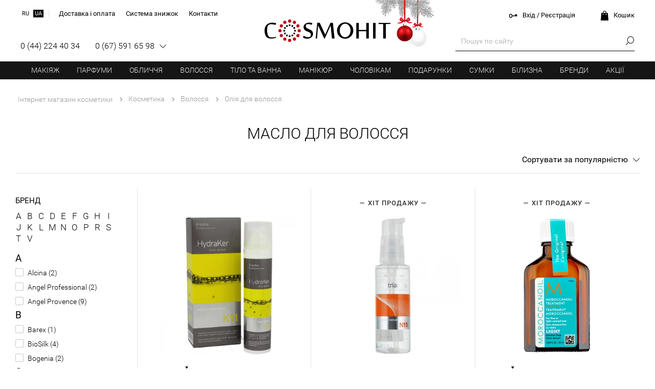

--- FILE ---
content_type: text/html; charset=UTF-8
request_url: https://ua.cosmohit.ua/catalogue/cosmetics/hair_care/special_hair_care
body_size: 17380
content:
<html lang="uk"><head> <meta http-equiv="Content-Type" content="text/html; charset=UTF-8" /> <meta name="viewport" content="width=device-width, initial-scale=1.0, maximum-scale=5.0" /> <title>Масло для волосся - купити олійку за найкращою ціною в COSMOHIT.UA</title> <meta name="description" content="✿ Масло для волосся ✿ з безкоштовною доставкою по Україні. ☛ 100% Оригінал. Купити олійку для волосся за приємною ціною в COSMOHIT.UA™. Замовляйте!" /> <meta name="keywords" content="масло для волосся, олія для волосся" /> <link rel="manifest" href="/assets/manifest.json" /> <meta name="theme-color" content="#fff" /> <meta property="og:title" content="Cosmohit.ua" /> <meta property="og:type" content="website" /> <meta property="og:url" content="https://cosmohit.ua/" /> <meta property="og:image" content="https://cosmohit.ua/assets/icons/512.png" /> <link rel="preload" href="/assets/fonts/Regular/Roboto-Regular.woff2" as="font" crossorigin="anonymous" /> <link rel="preload" href="/assets/fonts/Light/Roboto-Light.woff2" as="font" crossorigin="anonymous" /> <link rel="preload" href="/assets/fonts/Medium/Roboto-Medium.woff2" as="font" crossorigin="anonymous" /> <link rel="canonical" href="https://ua.cosmohit.ua/catalogue/cosmetics/hair_care/special_hair_care" /><link rel="alternate" href="https://cosmohit.ua/catalogue/cosmetics/hair_care/special_hair_care" hreflang="ru" /><link rel="alternate" href="https://ua.cosmohit.ua/catalogue/cosmetics/hair_care/special_hair_care" hreflang="uk" /><link rel="apple-touch-icon" href="/assets/icons/48.png"/><link rel="apple-touch-icon" sizes="72x72" href="/assets/icons/72.png"/><link rel="apple-touch-icon" sizes="114x114" href="/assets/icons/114.png"/><meta name="apple-mobile-web-app-capable" content="yes" /><meta name="apple-mobile-web-app-title" content="Cosmohit.ua"/><link rel="stylesheet" href="/cache/assets/style_before_common-itemslist_78.css" type="text/css" crossorigin="anonymous" /><link rel="stylesheet preload" href="/cache/assets/style_after_common-itemslist_78.css" as="style" onload="this.rel='stylesheet'" /><script async src="https://www.googletagmanager.com/gtag/js?id=G-Y2EJSW92M3"></script><script> window.dataLayer = window.dataLayer || [];
 function gtag(){dataLayer.push(arguments);}
 gtag('js', new Date());

 gtag('config', 'G-Y2EJSW92M3');</script></head><body class="new_year"><div class="layout"><div class="top_menu"> <a href="/" class="logo">COSMOHIT</a> <ul><li><a href="/catalogue/make_up">Макіяж</a><div class="columns_4"><div><a href="/catalogue/make_up/face">Обличчя</a><a href="/catalogue/make_up/face/base">Основа під макіяж</a><a href="/catalogue/make_up/face/corrector">Коректор для обличчя</a><a href="/catalogue/make_up/face/toner">Тональний крем</a><a href="/catalogue/make_up/face/highligher">Бронзери і хайлайтери</a><a href="/catalogue/make_up/face/powder">Пудра</a><a href="/catalogue/make_up/face/rouge">Рум'яна</a><a href="/catalogue/make_up/face/face_set">Набори для обличчя</a></div><div><a href="/catalogue/make_up/eyes">Очі</a><a href="/catalogue/make_up/eyes/mascara">Туш для вій</a><a href="/catalogue/make_up/eyes/eyeshadow">Тіні для вій</a><a href="/catalogue/make_up/eyes/eye_concealer">Коректор під очі</a><a href="/catalogue/make_up/eyes/eye_pencil">Олівець для очей</a><a href="/catalogue/make_up/eyes/eyeliner">Підводка для очей</a><a href="/catalogue/make_up/eyes/eyebrow_pencil">Олівець для брів</a></div><div><a href="/catalogue/make_up/lips">Губи</a><a href="/catalogue/make_up/lips/lipstick">Помада</a><a href="/catalogue/make_up/lips/lip_gloss">Блиск для губ</a><a href="/catalogue/make_up/lips/lip_pencil">Контурний олівець</a><a href="/catalogue/make_up/lips/balm">Бальзам для губ</a></div><div><a href="/catalogue/make_up/makeup_accessories">Аксесуари для макіяжу</a><a href="/catalogue/make_up/makeup_accessories/brushes">Пензлики</a><a href="/catalogue/make_up/makeup_accessories/sharpener">Стругачки</a></div></div></li> <li><a href="/catalogue/perfumes">Парфуми</a><div class="columns_2"><div><a href="/catalogue/perfumes/women">Жіноча парфумерія</a><a href="/catalogue/perfumes/women/woman_edt">Туалетна вода</a><a href="/catalogue/perfumes/women/women_edp">Парфумована вода</a><a href="/catalogue/perfumes/women/woman_essence">Духи</a><a href="/catalogue/perfumes/women/woman_deodorant">Дезодорант</a><a href="/catalogue/perfumes/women/woman_tester">Тестер</a><a href="/catalogue/perfumes/women/women_gift_set">Подарунковий набір</a></div><div><a href="/catalogue/perfumes/men">Чоловіча парфумерія</a><a href="/catalogue/perfumes/men/men_edt">Туалетна вода</a><a href="/catalogue/perfumes/men/men_edp">Парфумована вода</a><a href="/catalogue/perfumes/men/cologne">Одеколон</a><a href="/catalogue/perfumes/men/men_deodorant">Дезодорант</a><a href="/catalogue/perfumes/men/men_tester">Тестер</a><a href="/catalogue/perfumes/men/man_gift_set">Подарунковий набір</a></div></div></li> <li><a href="/catalogue/cosmetics/cosmetics_for_face">Обличчя</a><div class="columns_4"><a href="/catalogue/cosmetics/cosmetics_for_face/cream">Крем для обличчя</a><a href="/catalogue/cosmetics/cosmetics_for_face/mask">Маски для обличчя</a><a href="/catalogue/cosmetics/cosmetics_for_face/cleansers">Очищаючі засоби</a><a href="/catalogue/cosmetics/cosmetics_for_face/tonic">Тонізуючі засоби</a><a href="/catalogue/cosmetics/cosmetics_for_face/peels_scrubs">Пілінги і скраби для обличчя</a><a href="/catalogue/cosmetics/cosmetics_for_face/serum">Сироватка для обличчя</a><a href="/catalogue/cosmetics/cosmetics_for_face/lip_care">Догляд за губами</a><a href="/catalogue/cosmetics/cosmetics_for_face/neck_care">Догляд для шиї і декольте</a><a href="/catalogue/cosmetics/cosmetics_for_face/special_care_products">Спеціальні засоби для обличчя</a><a href="/catalogue/cosmetics/cosmetics_for_face/face_care_set">Набори для обличчя</a><div><a href="/catalogue/cosmetics/eye_care">Очі</a><a href="/catalogue/cosmetics/eye_care/eye_cream">Крем для очей</a><a href="/catalogue/cosmetics/eye_care/eye_mask">Маски для очей</a><a href="/catalogue/cosmetics/eye_care/eye_cleanser">Очищаючі засоби для очей</a><a href="/catalogue/cosmetics/eye_care/eye_serum">Сироватка для очей</a><a href="/catalogue/cosmetics/eye_care/eyelashes_care">Догляд для брів і вій</a><a href="/catalogue/cosmetics/eye_care/special_eye_care">Спеціальні засоби</a></div></div></li> <li><a href="/catalogue/cosmetics/hair_care">Волосся</a><div class="columns_4"><a href="/catalogue/cosmetics/hair_care/shampoo">Шампуні</a><a href="/catalogue/cosmetics/hair_care/dry_shampoo">Сухий шампунь</a><a href="/catalogue/cosmetics/hair_care/hair_conditioner">Бальзами і кондиціонери</a><a href="/catalogue/cosmetics/hair_care/hair_mask">Маска для волосся</a><a href="/catalogue/cosmetics/hair_care/hair_treatment">Лікування волосся</a><a href="/catalogue/cosmetics/hair_care/peel">Пілінги для шкіри голови</a><a href="/catalogue/cosmetics/hair_care/special_hair_care">Олія для волосся</a><a href="/catalogue/cosmetics/hair_care/heat_protection">Термозахист для волосся</a><a href="/catalogue/cosmetics/hair_care/spray">Спреї для волосся</a><a href="/catalogue/cosmetics/hair_care/styling">Засоби для укладання</a><a href="/catalogue/cosmetics/hair_care/hair_dye">Фарба для волосся</a><a href="/catalogue/cosmetics/hair_care/sun_protection">Захист від сонця</a><a href="/catalogue/cosmetics/hair_care/set_hair">Набори для волосся</a><a href="/catalogue/cosmetics/hair_care/hair_wave">Для завивки</a><a href="/catalogue/cosmetics/hair_care/for_children">Дитяча серія</a><a href="/catalogue/cosmetics/hair_care/combs">Гребінці для волосся</a><a href="/catalogue/cosmetics/hair_care/scrunchy">Резинки і шпильки для волосся</a><a href="/catalogue/cosmetics/hair_care/technics">Техніка для укладання</a><a href="/catalogue/cosmetics/hair_care/curlers">Бігуді</a></div></li> <li><a href="/catalogue/cosmetics/body_care">Тіло та ванна</a><div class="columns_4"><div><a href="/catalogue/cosmetics/body_care">Тіло</a><a href="/catalogue/cosmetics/body_care/anti_cellulite">Антицелюлітні засоби</a><a href="/catalogue/cosmetics/body_care/shape_correction">Корекція фігури</a><a href="/catalogue/cosmetics/body_care/for_skin_elasticity">Для пружності шкіри</a><a href="/catalogue/cosmetics/body_care/moisturizing_and_nourishing">Зволоження та живлення</a><a href="/catalogue/cosmetics/body_care/body_scrub">Пілінги і скраби</a><a href="/catalogue/cosmetics/body_care/breast_care">Для грудей</a><a href="/catalogue/cosmetics/body_care/foot_care">Для ніг</a><a href="/catalogue/cosmetics/body_care/hand_care">Креми і скраби для рук</a><a href="/catalogue/cosmetics/body_care/body_care_set">Набори для тіла</a><a href="/catalogue/cosmetics/body_care/massage">Для масажу</a><a href="/catalogue/cosmetics/body_care/deodorizing">Дезодоранти<span>Хіт</span></a><a href="/catalogue/cosmetics/body_care/depilation">Депіляція</a><a href="/catalogue/cosmetics/body_care/body_spray">Спреї та місти для тіла</a></div><div><a href="/catalogue/cosmetics/bath">Ванна</a><a href="/catalogue/cosmetics/bath/shower_gel">Гель для душа</a><a href="/catalogue/cosmetics/bath/milk_and_bath_oil">Масло і молочко для ванни</a><a href="/catalogue/cosmetics/bath/intimate_hygiene">Інтимна гігієна</a><a href="/catalogue/cosmetics/bath/soap">Мило</a><a href="/catalogue/cosmetics/bath/bath_salt">Сіль для ванни</a><a href="/catalogue/cosmetics/bath/bath_set">Набори для ванни</a><a href="/catalogue/cosmetics/bath/zubnye_pasty">Зубна паста</a></div><div><a href="/catalogue/cosmetics/sun_care">Косметика для засмаги</a><a href="/catalogue/cosmetics/sun_care/tanning">Сонцезахисні креми</a><a href="/catalogue/cosmetics/sun_care/tanning_oil">Олія для засмаги</a><a href="/catalogue/cosmetics/sun_care/solarium">Креми для солярію</a><a href="/catalogue/cosmetics/sun_care/after_sun">Після засмаги</a><a href="/catalogue/cosmetics/sun_care/bronzing">Автозасмага</a></div></div></li> <li><a href="/catalogue/manicure">Манікюр</a><div class="columns_4"><div><a href="/catalogue/manicure/manicure_and_pedicure_instruments">Інструменти для манікюру</a><a href="/catalogue/manicure/manicure_and_pedicure_instruments/manicure_set">Манікюрні набори<span>Хіт</span></a><a href="/catalogue/manicure/manicure_and_pedicure_instruments/manicure_scissors">Ножиці</a><a href="/catalogue/manicure/manicure_and_pedicure_instruments/nippers">Кусачки</a><a href="/catalogue/manicure/manicure_and_pedicure_instruments/nail_file">Пилочки</a><a href="/catalogue/manicure/manicure_and_pedicure_instruments/grater">Терки для педикюру</a><a href="/catalogue/manicure/manicure_and_pedicure_instruments/changeable_abrasives">Змінні абразиви</a><a href="/catalogue/manicure/manicure_and_pedicure_instruments/cutters">Фрези</a><a href="/catalogue/manicure/manicure_and_pedicure_instruments/pincette">Пінцети</a><a href="/catalogue/manicure/manicure_and_pedicure_instruments/other_manicure_tools">Пушери, лопатки та шабери</a></div><div><a href="/catalogue/manicure/nails">Косметика для нігтів</a><a href="/catalogue/manicure/nails/foundation">Бази і топи</a><a href="/catalogue/manicure/nails/gel_polish">Гель-лаки</a><a href="/catalogue/manicure/nails/nail_extension">Для нарощування нігтів</a><a href="/catalogue/manicure/nails/nail_polish">Лак для нігтів</a></div><div><a href="/catalogue/manicure/auxiliary_fluids">Допоміжні рідини</a><a href="/catalogue/manicure/auxiliary_fluids/dryer">Cушка</a><a href="/catalogue/manicure/auxiliary_fluids/nail_enamel_remover">Рідина для зняття лаку</a><a href="/catalogue/manicure/auxiliary_fluids/degreasers">Знежирювачі, дегідрататори, праймери</a></div><div><a href="/catalogue/manicure/nail_teratments">Лікування та догляд за нігтями</a><a href="/catalogue/manicure/nails/cuticle_care">Догляд за кутикулою</a><a href="/catalogue/manicure/nail_teratments/nail_treatment">Лікування</a><a href="/catalogue/manicure/nail_teratments/hand_scrubs">Скраби для рук</a><a href="/catalogue/manicure/nail_teratments/hands_and_nails_creams">Креми для рук та нігтів</a></div><div><a href="/catalogue/manicure/sterilization">Для дезінфекції та стерилізації</a><a href="/catalogue/manicure/sterilization/kraft">Крафт пакети</a><a href="/catalogue/manicure/sterilization/preparations_for_instruments">Препарати для інструментів</a></div><a href="/catalogue/manicure/lamps">Лампи для манікюру</a></div></li> <li><a href="/catalogue/mens">Чоловікам</a><div class="columns_4"><div><a href="/catalogue/cosmetics/shaving">Гоління</a><a href="/catalogue/cosmetics/shaving/shaving_products">Піна і гель для гоління</a><a href="/catalogue/cosmetics/shaving/aftershave">Після гоління</a><a href="/catalogue/cosmetics/shaving/stanki_dlja_britja">Верстати для гоління</a><a href="/catalogue/cosmetics/shaving/beard_caring">Догляд за бородою</a></div><a href="/catalogue/perfumes/men">Чоловіча парфумерія</a><div><a href="/catalogue/mens/haircare">Догляд за волоссям</a><a href="/catalogue/mens/haircare/shampoo_men">Шампунь для волосся</a><a href="/catalogue/mens/haircare/conditioner">Кондиціонер для волосся</a><a href="/catalogue/mens/haircare/hair_treatment_man">Лікування волосся</a><a href="/catalogue/mens/haircare/styling_men">Стайлінг</a><a href="/catalogue/mens/haircare/mens_hair_dye">Зафарбовування сивини</a></div><div><a href="/catalogue/mens/facecare">Догляд за обличчям</a><a href="/catalogue/mens/facecare/cream_men">Крем для обличчя</a><a href="/catalogue/mens/facecare/cleansers_men">Очищення</a><a href="/catalogue/mens/facecare/peels">Пілінги та скраби</a><a href="/catalogue/mens/facecare/eyecare">Догляд за шкірою навколо очей</a></div><div><a href="/catalogue/mens/bodycare">Догляд за тілом</a><a href="/catalogue/mens/bodycare/shover_gel">Гелі для душу</a><a href="/catalogue/mens/bodycare/body_moisturizing">Лосьйони для тіла</a><a href="/catalogue/mens/bodycare/hand_cream">Креми для рук</a><a href="/catalogue/mens/bodycare/deodorant">Дезодоранти</a></div></div></li> <li><a href="/catalogue/gifts">Подарунки</a><div class="columns_2"><a href="/catalogue/gifts/for_him">Подарунки для нього</a><a href="/catalogue/gifts/for_her">Подарунки для неї</a></div></li> <li><a href="/catalogue/bags">Сумки</a></li> <li><a href="/catalogue/home_textile">Білизна</a><div class="columns_4"><div><a href="/catalogue/home_textile/clothes">Одяг для дому</a><a href="/catalogue/home_textile/clothes/indoor_clothing">Піжами і сорочки</a><a href="/catalogue/home_textile/clothes/bathrobe">Халати</a><a href="/catalogue/home_textile/clothes/slippers">Капці</a></div><div><a href="/catalogue/home_textile/underwear">Нижня білизна</a><a href="/catalogue/home_textile/underwear/underwear_kit">Комплекти нижньої білизни</a><a href="/catalogue/home_textile/underwear/bras">Бюстгальтери</a><a href="/catalogue/home_textile/underwear/underpants">Трусики</a></div><div><a href="/catalogue/home_textile/bed_linen">Постільна білизна</a><a href="/catalogue/home_textile/bed_linen/sesquialteral">Полуторна</a><a href="/catalogue/home_textile/bed_linen/double">Двоспальна</a><a href="/catalogue/home_textile/bed_linen/family">Сімейна</a><a href="/catalogue/home_textile/bed_linen/baby_bedding">Дитяча</a></div><div><a href="/catalogue/home_textile/blanket">Ковдри</a><a href="/catalogue/home_textile/blanket/sesquialteral_blanket">Полуторні</a><a href="/catalogue/home_textile/blanket/euro">Двоспальні</a><a href="/catalogue/home_textile/blanket/baby_blanket">Дитячі</a></div><div><a href="/catalogue/home_textile/pillow">Подушки</a><a href="/catalogue/home_textile/pillow/50x70">50 х 70</a><a href="/catalogue/home_textile/pillow/70x70">70 x 70</a></div><a href="/catalogue/home_textile/namatrasniki">Наматрацники</a><a href="/catalogue/home_textile/bed_sheet">Простирадла</a><a href="/catalogue/home_textile/veil">Покривала</a></div></li> <li class="mobile_single"><a href="/brands">Бренди</a><div class="menu_brands"> <ul onclick="brands.menu_trigger(event)"><li>a</li><li>b</li><li>c</li><li>d</li><li>e</li><li>f</li><li>g</li><li>h</li><li>i</li><li>j</li><li>k</li><li>l</li><li>m</li><li>n</li><li>o</li><li>p</li><li>q</li><li>r</li><li>s</li><li>t</li><li>u</li><li>v</li><li>w</li><li>x</li><li>y</li><li>z</li><li>а</li><li>л</li><li>с</li><li>3</li><li>5</li> </ul> <span></span> </div></li> <li class="mobile_single"><a href="/actions">Акції</a></li> </ul></div><div class="page_layout"><div> <ul class="crumbs" itemscope itemtype="https://schema.org/BreadcrumbList"> <li><a href="/">Інтернет магазин косметики</a></li><li itemprop="itemListElement" itemscope itemtype="https://schema.org/ListItem"><a itemprop="item" href="/catalogue/cosmetics"><span itemprop="name">Косметика</span><meta itemprop="position" content="1" /></a></li><li itemprop="itemListElement" itemscope itemtype="https://schema.org/ListItem"><a itemprop="item" href="/catalogue/cosmetics/hair_care"><span itemprop="name">Волосся</span><meta itemprop="position" content="2" /></a></li><li itemprop="itemListElement" itemscope itemtype="https://schema.org/ListItem"><a itemprop="item" href="/catalogue/cosmetics/hair_care/special_hair_care"><span itemprop="name">Олія для волосся</span><meta itemprop="position" content="3" /></a></li></ul><h1 class="list_title">Масло для волосся</h1><ul class="list_layout"> <li class="sorting"> <ul onclick="catalogue.sorting_trigger(event)"><li><i>Сортувати</i><i>Сортування</i> <span>За популярністю</span></li><li class="sort_price_up">По зростанню ціни</li><li class="sort_price_dwn">За зменшенням ціни</li><li class="sort_rating">За рейтингом</li><li class="sort_default selected">За популярністю</li><li class="sort_date">Новинки</li></ul> </li><li class="filters" onclick="catalogue.filters_trigger(event)"> <span class="mobile_controller_top"><span>Назад</span>Фільтри</span> <span class="mobile_controller_bottom"> <span>Всього: <i>771</i> товарів</span> <div class="mobile_controller_buttons"> <ul> <li><div class="reset_all">Скинути</div></li> <li><div class="apply">Показати</div></li> </ul> </div> </span> <div> <div class="brands"> <div>Бренд</div><ul><li>a</li><li>b</li><li>c</li><li>d</li><li>e</li><li>f</li><li>g</li><li>h</li><li>i</li><li>j</li><li>k</li><li>l</li><li>m</li><li>n</li><li>o</li><li>p</li><li>r</li><li>s</li><li>t</li><li>v</li></ul><ul><li><div>a</div><span class="param_b_407">Alcina <span>2</span></span><span class="param_b_201">Angel Professional <span>2</span></span><span class="param_b_355">Angel Provence <span>9</span></span></li><li><div>b</div><span class="param_b_183">Barex <span>1</span></span><span class="param_b_446">BioSilk <span>4</span></span><span class="param_b_735">Bogenia <span>2</span></span></li><li><div>c</div><span class="param_b_360">CHI <span>10</span></span><span class="param_b_655">Coiffance Professionnel <span>1</span></span></li><li><div>d</div><span class="param_b_511">Daeng Gi Meo Ri <span>2</span></span><span class="param_b_354">Dancoly <span>4</span></span><span class="param_b_500">Davines <span>1</span></span><span class="param_b_447">Delta Studio <span>4</span></span><span class="param_b_250">Dikson <span>7</span></span></li><li><div>e</div><span class="param_b_658">Elea Professional <span>2</span></span><span class="param_b_778">Ellips <span>9</span></span><span class="param_b_230">Erayba <span>4</span></span><span class="param_b_574">Esthetic House <span>3</span></span></li><li><div>f</div><span class="param_b_645">Framesi <span>1</span></span></li><li><div>g</div><span class="param_b_198">GUAM <span>1</span></span></li><li><div>h</div><span class="param_b_747">Headshock <span>1</span></span><span class="param_b_781">Hillary <span>6</span></span></li><li><div>i</div><span class="param_b_688">Inebrya <span>3</span></span><span class="param_b_424">Innovatis <span>1</span></span></li><li><div>j</div><span class="param_b_393">Joico <span>3</span></span></li><li><div>k</div><span class="param_b_261">Keramine H <span>1</span></span><span class="param_b_657">Kleral System <span>9</span></span><span class="param_b_429">Kuul <span>1</span></span></li><li><div>l</div><span class="param_b_641">L'Alga <span>2</span></span><span class="param_b_501">La Biosthetique <span>1</span></span><span class="param_b_706">La’dor <span>7</span></span><span class="param_b_249">Lee Stafford <span>4</span></span><span class="param_b_660">Lovien Essential <span>5</span></span></li><li><div>m</div><span class="param_b_699">Masil <span>3</span></span><span class="param_b_759">Ma Vie Mari <span>2</span></span><span class="param_b_388">MoroccanOil <span>3</span></span><span class="param_b_761">Mr.Scrubber <span>2</span></span></li><li><div>n</div><span class="param_b_504">Nook <span>1</span></span></li><li><div>o</div><span class="param_b_287">O'right <span>3</span></span><span class="param_b_340">Optima <span>15</span></span><span class="param_b_475">Organic Keragen <span>1</span></span><span class="param_b_601">Orising <span>6</span></span><span class="param_b_288">Orofluido <span>1</span></span></li><li><div>p</div><span class="param_b_276">Phytomer <span>1</span></span><span class="param_b_392">Placen Formula <span>1</span></span><span class="param_b_644">Previa <span>1</span></span></li><li><div>r</div><span class="param_b_169">Rene Furterer <span>3</span></span></li><li><div>s</div><span class="param_b_661">Somnis & Hair <span>6</span></span></li><li><div>t</div><span class="param_b_652">Ten Science <span>1</span></span><span class="param_b_732">Top Beauty <span>2</span></span></li><li><div>v</div><span class="param_b_731">Vieso <span>1</span></span><span class="param_b_307">Vigor Cosmetique Naturelle <span>1</span></span></li></ul> </div><div class="simple param_28"> <div>Стать</div><span class="param_f_1367">для жінок <span>154</span></span><span class="param_f_1368">для чоловіків <span>11</span></span></div><div class="simple param_1"> <div>Тип шкіри</div><span class="param_f_137">Для всіх типів <span>8</span></span><span class="param_f_1">Жирна <span>1</span></span><span class="param_f_3">Комбінована <span>1</span></span><span class="param_f_6">Нормальна <span>2</span></span><span class="param_f_11">Проблемна <span>1</span></span><span class="param_f_12">Суха <span>2</span></span><span class="param_f_15">Чутлива <span>3</span></span></div><div class="simple param_2"> <div>Тип волосся</div><span class="param_f_26">В'юнке <span>51</span></span><span class="param_f_35">Від випадіння <span>9</span></span><span class="param_f_34">Від лупи <span>5</span></span><span class="param_f_20">Для всіх типів <span>101</span></span><span class="param_f_21">Для жирної шкіри голови <span>3</span></span><span class="param_f_2058">Для сивого <span>9</span></span><span class="param_f_22">Для сухої шкіри голови <span>1</span></span><span class="param_f_23">Для чутливої ​​шкіри голови <span>3</span></span><span class="param_f_16">Жирні <span>49</span></span><span class="param_f_2059">Жорстке <span>27</span></span><span class="param_f_520">Ламке і тьмяне <span>77</span></span><span class="param_f_1446">Неслухняне <span>50</span></span><span class="param_f_25">Нормальне <span>54</span></span><span class="param_f_36">Пошкоджене <span>92</span></span><span class="param_f_1080">Світле і освітлене <span>48</span></span><span class="param_f_38">Сухе <span>85</span></span><span class="param_f_48">Тонке <span>64</span></span><span class="param_f_30">Фарбоване <span>70</span></span></div><div class="simple param_11"> <div>Тип продукту</div><span class="param_f_119">Антивіковий <span>6</span></span><span class="param_f_1490">Відлущення <span>1</span></span><span class="param_f_139">Відновлювальний <span>64</span></span><span class="param_f_1431">Детокс-ефект <span>1</span></span><span class="param_f_123">Заспокійливий <span>7</span></span><span class="param_f_1418">Захист від сонця <span>3</span></span><span class="param_f_121">Зволожуючий <span>71</span></span><span class="param_f_1627">Зміцнюючий <span>43</span></span><span class="param_f_1426">Ліфтинг <span>1</span></span><span class="param_f_1629">Освіжаючий <span>3</span></span><span class="param_f_1509">Охолоджуючий <span>1</span></span><span class="param_f_1722">Очищення <span>1</span></span><span class="param_f_120">Поживний <span>58</span></span><span class="param_f_2104">Проти випадання <span>2</span></span><span class="param_f_1561">Протизапальний <span>3</span></span><span class="param_f_2086">Стайлінг <span>1</span></span><span class="param_f_2532">Термозахист <span>1</span></span><span class="param_f_127">Тонізуючий <span>7</span></span></div><div class="simple param_4"> <div>Час застосування</div><span class="param_f_56">День <span>1</span></span><span class="param_f_57">Ніч <span>1</span></span><span class="param_f_58">Універсально <span>17</span></span></div><div class="simple param_30"> <div>Класифікація</div><span class="param_f_1408">Елітна <span>4</span></span><span class="param_f_1403">Мас маркет <span>1</span></span><span class="param_f_1405">Натуральна <span>15</span></span><span class="param_f_1407">Професійна <span>62</span></span></div><div class="simple param_13"> <div>Група товару</div><span class="param_f_2101">Антистатик для волосся <span>1</span></span><span class="param_f_2155">Елексир <span>2</span></span><span class="param_f_1648">Жидкие кристаллы <span>1</span></span><span class="param_f_2109">Крем для волосся <span>1</span></span><span class="param_f_996">Масло <span>19</span></span><span class="param_f_2091">Масло для волосся <span>29</span></span><span class="param_f_2183">Рідкий шовк <span>1</span></span><span class="param_f_147">Сироватка <span>1</span></span><span class="param_f_2097">Сировотка для волосся <span>10</span></span><span class="param_f_158">Спрей <span>1</span></span><span class="param_f_160">Флюїд <span>1</span></span><span class="param_f_2092">Флюїд для волосся <span>5</span></span><span class="param_f_1409">Філлер <span>1</span></span></div><div class="prices"> <div>Ціна</div> <ul class="price_80_3280" onmousedown="catalogue.price_drag_start(event)"> <li></li> <li></li> <li></li> </ul> <ul> <li><input type="text" value="" placeholder="80" onkeyup="catalogue.price_update()"></li> <li><input type="text" value="" placeholder="3280" onkeyup="catalogue.price_update()"></li> <li>грн</li> <li><div onclick="catalogue.filters_submit()">Ок</div></li> </ul> </div> </div> </li> <li class="items_layout"> <div class="filters_active"> 
 </div> <div class="items"> <div class="item_21988"><a href="/catalogue/product/erayba-21988"><picture><source srcset="/cache/img/products/category/0313e22c22b9a9fd294db73a4ab20b7e.webp" type="image/webp"/><source srcset="/cache/img/products/category/0313e22c22b9a9fd294db73a4ab20b7e.jp2" type="image/jp2"/><img src="/cache/img/products/category/0313e22c22b9a9fd294db73a4ab20b7e.jpg" alt="Купити - Erayba Hydraker K11 Keratin Hair BTX - Глибоке відновлення для волосся" title="Купити - Erayba Hydraker K11 Keratin Hair BTX - Глибоке відновлення для волосся" class="lazy"/></picture><span><span>Erayba Hydraker K11 Keratin Hair BTX</span><span>Глибоке відновлення для волосся</span></span></a><div class="slider volumes"> <div></div> <div></div> <span><span onclick="catalogue.colors_trigger_link(event)"><i class="selected" data-id="21988" data-image="0313e22c22b9a9fd294db73a4ab20b7e.jpg" data-price="1 078">100 ml</i><i data-id="21988" data-image="3389bdb79cfc5a83d7c332851b7519f7.jpg" data-price="2 742">1000 ml</i></span></span> </div><ul><li><a href="/catalogue/product/erayba-21988#comments">28 відгуків</a></li><li class="stars"><span style="width:96%"></span></li></ul><div><div>1 078 грн</div><div onclick="basket.buy(21988)">Купити</div></div></div><div class="item_6369"><a href="/catalogue/product/erayba-6369"><span>Хіт продажу</span><picture><source srcset="/cache/img/products/category/2ddadd7646e2f619a6b47c48746ec2fe.webp" type="image/webp"/><source srcset="/cache/img/products/category/2ddadd7646e2f619a6b47c48746ec2fe.jp2" type="image/jp2"/><img src="/cache/img/products/category/2ddadd7646e2f619a6b47c48746ec2fe.jpg" alt="Купити - Erayba N15 Instant Serum - Відновлююча сироватка для кінчиків" title="Купити - Erayba N15 Instant Serum - Відновлююча сироватка для кінчиків" class="lazy"/></picture><span><span>Erayba N15 Instant Serum</span><span>Відновлююча сироватка для кінчиків</span></span></a><ul><li><a href="/catalogue/product/erayba-6369#comments">5 відгуків</a></li><li class="stars"><span style="width:98%"></span></li></ul><div><div>942 грн</div><div onclick="basket.buy(6369)">Купити</div></div></div><div class="item_24978"><a href="/catalogue/product/moroccanoil-24978"><span>Хіт продажу</span><picture><source srcset="[data-uri]" data-srcset="/cache/img/products/category/d81e0ef981c35563fd3069f728818ffb.webp" type="image/webp"/><source srcset="[data-uri]" data-srcset="/cache/img/products/category/d81e0ef981c35563fd3069f728818ffb.jp2" type="image/jp2"/><img src="[data-uri]" data-src="/cache/img/products/category/d81e0ef981c35563fd3069f728818ffb.jpg" alt="Купити - Moroccanoil Light Treatment Oil For Fine Or Light-Colored Hair - Масло для тонких або освітленого волосся" title="Купити - Moroccanoil Light Treatment Oil For Fine Or Light-Colored Hair - Масло для тонких або освітленого волосся" class="lazy"/></picture><span><span>Moroccanoil Light Treatment Oil For Fine Or Light-Colored Hair</span><span>Масло для тонких або освітленого волосся</span></span></a><div class="slider volumes"> <div></div> <div></div> <span><span onclick="catalogue.colors_trigger_link(event)"><i class="selected" data-id="24978" data-image="d81e0ef981c35563fd3069f728818ffb.jpg" data-price="915">25 ml</i><i data-id="24978" data-image="dcd1816664627ae5179846cf8956b3c6.jpg" data-price="1 971">125 ml</i><i data-id="24978" data-image="dcd1816664627ae5179846cf8956b3c6.jpg" data-price="2 816">200 ml</i></span></span> </div><ul><li><a href="/catalogue/product/moroccanoil-24978#comments">9 відгуків</a></li><li class="stars"><span style="width:100%"></span></li></ul><div><div>915 грн</div><div onclick="basket.buy(24979)">Купити</div></div></div><div class="item_4012"><a href="/catalogue/product/angel_professional-4012"><picture><source srcset="[data-uri]" data-srcset="/cache/img/products/category/ce6d0171735aacf04f16538fe704cdc4.webp" type="image/webp"/><source srcset="[data-uri]" data-srcset="/cache/img/products/category/ce6d0171735aacf04f16538fe704cdc4.jp2" type="image/jp2"/><img src="[data-uri]" data-src="/cache/img/products/category/ce6d0171735aacf04f16538fe704cdc4.jpg" alt="Купити - Angel Professional Refining Oil - Відновлююча олія для сухого волосся" title="Купити - Angel Professional Refining Oil - Відновлююча олія для сухого волосся" class="lazy"/></picture><span><span>Angel Professional Refining Oil</span><span>Відновлююча олія для сухого волосся</span></span></a><div class="slider volumes"> <div></div> <div></div> <span><span onclick="catalogue.colors_trigger_link(event)"><i class="selected" data-id="4012" data-image="ce6d0171735aacf04f16538fe704cdc4.jpg" data-price="624">60 ml</i><i data-id="4012" data-image="ce6d0171735aacf04f16538fe704cdc4.jpg" data-price="711">100 ml</i></span></span> </div><ul><li><a href="/catalogue/product/angel_professional-4012#comments">4 відгука</a></li><li class="stars"><span style="width:68%"></span></li></ul><div><div>624 грн</div><div onclick="basket.buy(4012)">Купити</div></div></div><div class="item_12908"><a href="/catalogue/product/orofluido-12908"><picture><source srcset="[data-uri]" data-srcset="/cache/img/products/category/25917e37f76564007664bcef70e575ce.webp" type="image/webp"/><source srcset="[data-uri]" data-srcset="/cache/img/products/category/25917e37f76564007664bcef70e575ce.jp2" type="image/jp2"/><img src="[data-uri]" data-src="/cache/img/products/category/25917e37f76564007664bcef70e575ce.jpg" alt="Купити - Orofluido Beauty Elixir - Еліксир для відновлення і блиску волосся" title="Купити - Orofluido Beauty Elixir - Еліксир для відновлення і блиску волосся" class="lazy"/></picture><span><span>Orofluido Beauty Elixir</span><span>Еліксир для відновлення і блиску волосся</span></span></a><div class="slider volumes"> <div></div> <div></div> <span><span onclick="catalogue.colors_trigger_link(event)"><i class="selected" data-id="12908" data-image="25917e37f76564007664bcef70e575ce.jpg" data-price="855">50 ml</i><i data-id="12908" data-image="25917e37f76564007664bcef70e575ce.jpg" data-price="1 334">100 ml</i></span></span> </div><ul><li><a href="/catalogue/product/orofluido-12908#comments">12 відгуків</a></li><li class="stars"><span style="width:91%"></span></li></ul><div><div>855 грн</div><div onclick="basket.buy(12904)">Купити</div></div></div><div class="item_21993"><a href="/catalogue/product/erayba-21993"><picture><source srcset="[data-uri]" data-srcset="/cache/img/products/category/83071ad887029643b87728f5eb3bb915.webp" type="image/webp"/><source srcset="[data-uri]" data-srcset="/cache/img/products/category/83071ad887029643b87728f5eb3bb915.jp2" type="image/jp2"/><img src="[data-uri]" data-src="/cache/img/products/category/83071ad887029643b87728f5eb3bb915.jpg" alt="Купити - Erayba Hydraker K15 Argan Mystic Oil - Арганова олія" title="Купити - Erayba Hydraker K15 Argan Mystic Oil - Арганова олія" class="lazy"/></picture><span><span>Erayba Hydraker K15 Argan Mystic Oil</span><span>Арганова олія</span></span></a><ul><li><a href="/catalogue/product/erayba-21993#comments">2 відгука</a></li><li class="stars"><span style="width:96%"></span></li></ul><div><div>790 грн</div><div onclick="basket.buy(21993)">Купити</div></div></div><div class="item_38158"><a href="/catalogue/product/davines-38158"><span>Хіт продажу</span><picture><source srcset="[data-uri]" data-srcset="/cache/img/products/category/35023ba8ee345ce0478356d1e3737ba8.webp" type="image/webp"/><source srcset="[data-uri]" data-srcset="/cache/img/products/category/35023ba8ee345ce0478356d1e3737ba8.jp2" type="image/jp2"/><img src="[data-uri]" data-src="/cache/img/products/category/35023ba8ee345ce0478356d1e3737ba8.jpg" alt="Купити - Davines Oi Oil - Олія для пом'якшення волосся" title="Купити - Davines Oi Oil - Олія для пом'якшення волосся" class="lazy"/></picture><span><span>Davines Oi Oil</span><span>Олія для пом'якшення волосся</span></span></a><ul><li><a href="/catalogue/product/davines-38158#comments">5 відгуків</a></li><li class="stars"><span style="width:94%"></span></li></ul><div><div>1 783 грн</div><div onclick="basket.buy(38158)">Купити</div></div></div><div class="item_22996"><a href="/catalogue/product/guam-22996"><picture><source srcset="[data-uri]" data-srcset="/cache/img/products/category/41f8342a379e1deb88af23f6ac443ce7.webp" type="image/webp"/><source srcset="[data-uri]" data-srcset="/cache/img/products/category/41f8342a379e1deb88af23f6ac443ce7.jp2" type="image/jp2"/><img src="[data-uri]" data-src="/cache/img/products/category/41f8342a379e1deb88af23f6ac443ce7.jpg" alt="Купити - GUAM UPKer Cristalli con attivi ristrutturanti - Олія для живлення і відновлення волосся «Рідкі кристали»" title="Купити - GUAM UPKer Cristalli con attivi ristrutturanti - Олія для живлення і відновлення волосся «Рідкі кристали»" class="lazy"/></picture><span><span>GUAM UPKer Cristalli con attivi ristrutturanti</span><span>Олія для живлення і відновлення волосся «Рідкі кристали»</span></span></a><ul><li><a href="/catalogue/product/guam-22996#comments">+ відгук</a></li><li class="stars"><span style="width:74%"></span></li></ul><div><div>711 грн</div><div onclick="basket.buy(22996)">Купити</div></div></div><div class="item_31672"><a href="/catalogue/product/erayba-31672"><span>Хіт продажу</span><picture><source srcset="[data-uri]" data-srcset="/cache/img/products/category/2ddadd7646e2f619a6b47c48746ec2fe.webp" type="image/webp"/><source srcset="[data-uri]" data-srcset="/cache/img/products/category/2ddadd7646e2f619a6b47c48746ec2fe.jp2" type="image/jp2"/><img src="[data-uri]" data-src="/cache/img/products/category/2ddadd7646e2f619a6b47c48746ec2fe.jpg" alt="Купити - Erayba N15 Instant Serum - Відновлююча сироватка для кінчиків" title="Купити - Erayba N15 Instant Serum - Відновлююча сироватка для кінчиків" class="lazy"/></picture><span><span>Erayba N15 Instant Serum</span><span>Відновлююча сироватка для кінчиків</span></span></a><ul><li><a href="/catalogue/product/erayba-31672#comments">2 відгука</a></li><li class="stars"><span style="width:91%"></span></li></ul><div><div>942 грн</div><div onclick="basket.buy(31672)">Купити</div></div></div><div class="item_24975"><a href="/catalogue/product/moroccanoil-24975"><picture><source srcset="[data-uri]" data-srcset="/cache/img/products/category/4850e242d1392826298d2aaf71332de0.webp" type="image/webp"/><source srcset="[data-uri]" data-srcset="/cache/img/products/category/4850e242d1392826298d2aaf71332de0.jp2" type="image/jp2"/><img src="[data-uri]" data-src="/cache/img/products/category/4850e242d1392826298d2aaf71332de0.jpg" alt="Купити - Moroccanoil Treatment Oil For All Hair Types - Масло для всіх типів волосся" title="Купити - Moroccanoil Treatment Oil For All Hair Types - Масло для всіх типів волосся" class="lazy"/></picture><span><span>Moroccanoil Treatment Oil For All Hair Types</span><span>Масло для всіх типів волосся</span></span></a><div class="slider volumes"> <div></div> <div></div> <span><span onclick="catalogue.colors_trigger_link(event)"><i class="selected" data-id="24975" data-image="4850e242d1392826298d2aaf71332de0.jpg" data-price="915">25 ml</i><i data-id="24975" data-image="93bf010f251a35858b1c11576c54983b.jpg" data-price="1 971">100 ml</i><i data-id="24975" data-image="f16f1c95574754caf4e9f41802165847.jpg" data-price="2 816">200 ml</i></span></span> </div><ul><li><a href="/catalogue/product/moroccanoil-24975#comments">8 відгуків</a></li><li class="stars"><span style="width:100%"></span></li></ul><div><div>915 грн</div><div onclick="basket.buy(24976)">Купити</div></div></div><div class="item_36105"><a href="/catalogue/product/barex-36105"><picture><source srcset="[data-uri]" data-srcset="/cache/img/products/category/6ab06366a011a895bc2950082bcaaf8e.webp" type="image/webp"/><source srcset="[data-uri]" data-srcset="/cache/img/products/category/6ab06366a011a895bc2950082bcaaf8e.jp2" type="image/jp2"/><img src="[data-uri]" data-src="/cache/img/products/category/6ab06366a011a895bc2950082bcaaf8e.jpg" alt="Купити - Barex Olioseta Oro Di Luce Shine Serum - Сироватка &quot;Кристали світла&quot;" title="Купити - Barex Olioseta Oro Di Luce Shine Serum - Сироватка &quot;Кристали світла&quot;" class="lazy"/></picture><span><span>Barex Olioseta Oro Di Luce Shine Serum</span><span>Сироватка "Кристали світла"</span></span></a><ul><li><a href="/catalogue/product/barex-36105#comments">1 відгук</a></li><li class="stars"><span style="width:78%"></span></li></ul><div><div>724 грн</div><div onclick="basket.buy(36105)">Купити</div></div></div><div class="item_15581"><a href="/catalogue/product/dikson-15581"><picture><source srcset="[data-uri]" data-srcset="/cache/img/products/category/9372400aa44624d30a14268c20ce059f.webp" type="image/webp"/><source srcset="[data-uri]" data-srcset="/cache/img/products/category/9372400aa44624d30a14268c20ce059f.jp2" type="image/jp2"/><img src="[data-uri]" data-src="/cache/img/products/category/9372400aa44624d30a14268c20ce059f.jpg" alt="Купити - Dikson Cristalli Fluidi - Рідкі кристали" title="Купити - Dikson Cristalli Fluidi - Рідкі кристали" class="lazy"/></picture><span><span>Dikson Cristalli Fluidi</span><span>Рідкі кристали</span></span></a><ul><li><a href="/catalogue/product/dikson-15581#comments">1 відгук</a></li><li class="stars"><span style="width:90%"></span></li></ul><div><div>420 грн</div><div onclick="basket.buy(15581)">Купити</div></div></div><div class="item_39816"><a href="/catalogue/product/nook-39816"><picture><source srcset="[data-uri]" data-srcset="/cache/img/products/category/c90d5d6a641eb8c26fbaedf4a0629da4.webp" type="image/webp"/><source srcset="[data-uri]" data-srcset="/cache/img/products/category/c90d5d6a641eb8c26fbaedf4a0629da4.jp2" type="image/jp2"/><img src="[data-uri]" data-src="/cache/img/products/category/c90d5d6a641eb8c26fbaedf4a0629da4.jpg" alt="Купити - Nook Magic Arganoil Absolute Oil - Олія для інтенсивного лікування" title="Купити - Nook Magic Arganoil Absolute Oil - Олія для інтенсивного лікування" class="lazy"/></picture><span><span>Nook Magic Arganoil Absolute Oil</span><span>Олія для інтенсивного лікування</span></span></a><div class="slider volumes"> <div></div> <div></div> <span><span onclick="catalogue.colors_trigger_link(event)"><i class="selected" data-id="39816" data-image="c90d5d6a641eb8c26fbaedf4a0629da4.jpg" data-price="458">30 ml</i><i data-id="39816" data-image="9734fc40abde673d904e765bbe1abfbf.jpg" data-price="954">100 ml</i></span></span> </div><ul><li><a href="/catalogue/product/nook-39816#comments">2 відгука</a></li><li class="stars"><span style="width:72%"></span></li></ul><div><div>458 грн</div><div onclick="basket.buy(39815)">Купити</div></div></div><div class="item_36784"><a href="/catalogue/product/placen_formula-36784"><picture><source srcset="[data-uri]" data-srcset="/cache/img/products/category/06eea3dab75765cb9151220ed538bca7.webp" type="image/webp"/><source srcset="[data-uri]" data-srcset="/cache/img/products/category/06eea3dab75765cb9151220ed538bca7.jp2" type="image/jp2"/><img src="[data-uri]" data-src="/cache/img/products/category/06eea3dab75765cb9151220ed538bca7.jpg" alt="Купити - Placen Formula Anti-Age Hair Oil Liquid Crystal - Олія для відновлення і омолодження волосся" title="Купити - Placen Formula Anti-Age Hair Oil Liquid Crystal - Олія для відновлення і омолодження волосся" class="lazy"/></picture><span><span>Placen Formula Anti-Age Hair Oil Liquid Crystal</span><span>Олія для відновлення і омолодження волосся</span></span></a><ul><li><a href="/catalogue/product/placen_formula-36784#comments">+ відгук</a></li><li class="stars"><span style="width:70%"></span></li></ul><div><div>647 грн</div><div onclick="basket.buy(36784)">Купити</div></div></div><div class="item_20737"><a href="/catalogue/product/angel_provence-20737"><picture><source srcset="[data-uri]" data-srcset="/cache/img/products/category/8de8af5aea9dc35af0be51f1c8cd23dc.webp" type="image/webp"/><source srcset="[data-uri]" data-srcset="/cache/img/products/category/8de8af5aea9dc35af0be51f1c8cd23dc.jp2" type="image/jp2"/><img src="[data-uri]" data-src="/cache/img/products/category/8de8af5aea9dc35af0be51f1c8cd23dc.jpg" alt="Купити - Angel Provence Lavender Body Maker Spray - Спрей для відновлення структури волосся з лавандою" title="Купити - Angel Provence Lavender Body Maker Spray - Спрей для відновлення структури волосся з лавандою" class="lazy"/></picture><span><span>Angel Provence Lavender Body Maker Spray</span><span>Спрей для відновлення структури волосся з лавандою</span></span></a><ul><li><a href="/catalogue/product/angel_provence-20737#comments">+ відгук</a></li><li class="stars"><span style="width:80%"></span></li></ul><div><div>651 грн</div><div onclick="basket.buy(20737)">Купити</div></div></div><div class="item_23247"><a href="/catalogue/product/chi-23247"><picture><source srcset="[data-uri]" data-srcset="/cache/img/products/category/5e1fc57838aab37038580ac67877bf00.webp" type="image/webp"/><source srcset="[data-uri]" data-srcset="/cache/img/products/category/5e1fc57838aab37038580ac67877bf00.jp2" type="image/jp2"/><img src="[data-uri]" data-src="/cache/img/products/category/5e1fc57838aab37038580ac67877bf00.jpg" alt="Купити - Chi Keratin Silk Infusion - Рідкий шовк" title="Купити - Chi Keratin Silk Infusion - Рідкий шовк" class="lazy"/></picture><span><span>Chi Keratin Silk Infusion</span><span>Рідкий шовк</span></span></a><div class="slider volumes"> <div></div> <div></div> <span><span onclick="catalogue.colors_trigger_link(event)"><i class="selected" data-id="23247" data-image="5e1fc57838aab37038580ac67877bf00.jpg" data-price="142">15 ml</i><i data-id="23247" data-image="c3f111818fee8acf1b3b0c7d9550a05e.jpg" data-price="514">59 ml</i></span></span> </div><ul><li><a href="/catalogue/product/chi-23247#comments">1 відгук</a></li><li class="stars"><span style="width:90%"></span></li></ul><div><div>142 грн</div><div onclick="basket.buy(23247)">Купити</div></div></div><div class="item_4015"><a href="/catalogue/product/angel_professional-4015"><picture><source srcset="[data-uri]" data-srcset="/cache/img/products/category/05552f3bd75e750770d2fbff51aa91ba.webp" type="image/webp"/><source srcset="[data-uri]" data-srcset="/cache/img/products/category/05552f3bd75e750770d2fbff51aa91ba.jp2" type="image/jp2"/><img src="[data-uri]" data-src="/cache/img/products/category/05552f3bd75e750770d2fbff51aa91ba.jpg" alt="Купити - Angel Professional Essential Cream without washing - Зволожуючий крем для волосся" title="Купити - Angel Professional Essential Cream without washing - Зволожуючий крем для волосся" class="lazy"/></picture><span><span>Angel Professional Essential Cream without washing</span><span>Зволожуючий крем для волосся</span></span></a><ul><li><a href="/catalogue/product/angel_professional-4015#comments">+ відгук</a></li><li class="stars"><span style="width:80%"></span></li></ul><div><div>711 грн</div><div onclick="basket.buy(4015)">Купити</div></div></div><div class="item_52778"><a href="/catalogue/product/vieso-52778"><picture><source srcset="[data-uri]" data-srcset="/cache/img/products/category/6c553763371603333006498c7000f915.webp" type="image/webp"/><source srcset="[data-uri]" data-srcset="/cache/img/products/category/6c553763371603333006498c7000f915.jp2" type="image/jp2"/><img src="[data-uri]" data-src="/cache/img/products/category/6c553763371603333006498c7000f915.jpg" alt="Купити - Vieso Morocco Silky - Шовкова арганова олія з Марокко" title="Купити - Vieso Morocco Silky - Шовкова арганова олія з Марокко" class="lazy"/></picture><span><span>Vieso Morocco Silky</span><span>Шовкова арганова олія з Марокко</span></span></a><ul><li><a href="/catalogue/product/vieso-52778#comments">+ відгук</a></li><li class="stars"><span style="width:80%"></span></li></ul><div><div>1 249 грн</div><div onclick="basket.buy(57341)">Купити</div></div></div><div class="item_42493"><a href="/catalogue/product/moroccanoil-42493"><picture><source srcset="[data-uri]" data-srcset="/cache/img/products/category/84f6ad0ed3ef9e3a50cc62807e636914.webp" type="image/webp"/><source srcset="[data-uri]" data-srcset="/cache/img/products/category/84f6ad0ed3ef9e3a50cc62807e636914.jp2" type="image/jp2"/><img src="[data-uri]" data-src="/cache/img/products/category/84f6ad0ed3ef9e3a50cc62807e636914.jpg" alt="Купити - Moroccanoil Repair Mending Infusion - Сироватка для відновлення кінчиків волосся" title="Купити - Moroccanoil Repair Mending Infusion - Сироватка для відновлення кінчиків волосся" class="lazy"/></picture><span><span>Moroccanoil Repair Mending Infusion</span><span>Сироватка для відновлення кінчиків волосся</span></span></a><div class="slider volumes"> <div></div> <div></div> <span><span onclick="catalogue.colors_trigger_link(event)"><i class="selected" data-id="42493" data-image="84f6ad0ed3ef9e3a50cc62807e636914.jpg" data-price="634">20 ml</i><i data-id="42493" data-image="9b1cc3f32afcfad0a73bacd4b9b4cbfd.jpg" data-price="1 267">75 ml</i></span></span> </div><ul><li><a href="/catalogue/product/moroccanoil-42493#comments">1 відгук</a></li><li class="stars"><span style="width:100%"></span></li></ul><div><div>634 грн</div><div onclick="basket.buy(42493)">Купити</div></div></div><div class="item_20641"><a href="/catalogue/product/dancoly-20641"><picture><source srcset="[data-uri]" data-srcset="/cache/img/products/category/ccce56d7b7cd272616ea9e2600399a27.webp" type="image/webp"/><source srcset="[data-uri]" data-srcset="/cache/img/products/category/ccce56d7b7cd272616ea9e2600399a27.jp2" type="image/jp2"/><img src="[data-uri]" data-src="/cache/img/products/category/ccce56d7b7cd272616ea9e2600399a27.jpg" alt="Купити - Dancoly SPA Moisture Maintenance Cream - Зволожуючий крем для волосся подвійної дії" title="Купити - Dancoly SPA Moisture Maintenance Cream - Зволожуючий крем для волосся подвійної дії" class="lazy"/></picture><span><span>Dancoly SPA Moisture Maintenance Cream</span><span>Зволожуючий крем для волосся подвійної дії</span></span></a><ul><li><a href="/catalogue/product/dancoly-20641#comments">+ відгук</a></li><li class="stars"><span style="width:60%"></span></li></ul><div><div>619 грн</div><div onclick="basket.buy(20641)">Купити</div></div></div><div class="item_22539"><a href="/catalogue/product/chi-22539"><picture><source srcset="[data-uri]" data-srcset="/cache/img/products/category/803c8a90d2c635fd65c3bd334ac8d894.webp" type="image/webp"/><source srcset="[data-uri]" data-srcset="/cache/img/products/category/803c8a90d2c635fd65c3bd334ac8d894.jp2" type="image/jp2"/><img src="[data-uri]" data-src="/cache/img/products/category/803c8a90d2c635fd65c3bd334ac8d894.jpg" alt="Купити - Chi Infra Silk Infusion - Рідкий шовк" title="Купити - Chi Infra Silk Infusion - Рідкий шовк" class="lazy"/></picture><span><span>Chi Infra Silk Infusion</span><span>Рідкий шовк</span></span></a><div class="slider volumes"> <div></div> <div></div> <span><span onclick="catalogue.colors_trigger_link(event)"><i class="selected" data-id="22539" data-image="803c8a90d2c635fd65c3bd334ac8d894.jpg" data-price="142">15 ml</i><i data-id="22539" data-image="803c8a90d2c635fd65c3bd334ac8d894.jpg" data-price="790">177 ml</i></span></span> </div><ul><li><a href="/catalogue/product/chi-22539#comments">3 відгука</a></li><li class="stars"><span style="width:100%"></span></li></ul><div><div>142 грн</div><div onclick="basket.buy(22536)">Купити</div></div></div><div class="item_33061"><a href="/catalogue/product/chi-33061"><picture><source srcset="[data-uri]" data-srcset="/cache/img/products/category/cea39b2548a7c0c19a1976af7cba0134.webp" type="image/webp"/><source srcset="[data-uri]" data-srcset="/cache/img/products/category/cea39b2548a7c0c19a1976af7cba0134.jp2" type="image/jp2"/><img src="[data-uri]" data-src="/cache/img/products/category/cea39b2548a7c0c19a1976af7cba0134.jpg" alt="Купити - CHI Argan Oil Plus Moringa Oil - Відновлююча олія для волосся" title="Купити - CHI Argan Oil Plus Moringa Oil - Відновлююча олія для волосся" class="lazy"/></picture><span><span>CHI Argan Oil Plus Moringa Oil</span><span>Відновлююча олія для волосся</span></span></a><div class="slider volumes"> <div></div> <div></div> <span><span onclick="catalogue.colors_trigger_link(event)"><i class="selected" data-id="33061" data-image="cea39b2548a7c0c19a1976af7cba0134.jpg" data-price="160">15 ml</i><i data-id="33061" data-image="cea39b2548a7c0c19a1976af7cba0134.jpg" data-price="939">89 ml</i></span></span> </div><ul><li><a href="/catalogue/product/chi-33061#comments">1 відгук</a></li><li class="stars"><span style="width:90%"></span></li></ul><div><div>160 грн</div><div onclick="basket.buy(33061)">Купити</div></div></div><div class="item_43824"><a href="/catalogue/product/joico-43824"><picture><source srcset="[data-uri]" data-srcset="/cache/img/products/category/85b30c1915e613462d5a7ac87d130000.webp" type="image/webp"/><source srcset="[data-uri]" data-srcset="/cache/img/products/category/85b30c1915e613462d5a7ac87d130000.jp2" type="image/jp2"/><img src="[data-uri]" data-src="/cache/img/products/category/85b30c1915e613462d5a7ac87d130000.jpg" alt="Купити - Joico Blonde Life Brilliant Glow Brightening Oil - Масло для діамантового блиску" title="Купити - Joico Blonde Life Brilliant Glow Brightening Oil - Масло для діамантового блиску" class="lazy"/></picture><span><span>Joico Blonde Life Brilliant Glow Brightening Oil</span><span>Масло для діамантового блиску</span></span></a><ul><li><a href="/catalogue/product/joico-43824#comments">2 відгука</a></li><li class="stars"><span style="width:100%"></span></li></ul><div><div>1 440 грн</div><div onclick="basket.buy(43824)">Купити</div></div></div><div class="item_9783"><a href="/catalogue/product/keramine_h-9783"><picture><source srcset="[data-uri]" data-srcset="/cache/img/products/category/b752116a91b40dd41534663e862b44ef.webp" type="image/webp"/><source srcset="[data-uri]" data-srcset="/cache/img/products/category/b752116a91b40dd41534663e862b44ef.jp2" type="image/jp2"/><img src="[data-uri]" data-src="/cache/img/products/category/b752116a91b40dd41534663e862b44ef.jpg" alt="Купити - Keramine H Stopgrey - Лосьйон проти сивого волосся" title="Купити - Keramine H Stopgrey - Лосьйон проти сивого волосся" class="lazy"/></picture><span><span>Keramine H Stopgrey</span><span>Лосьйон проти сивого волосся</span></span></a><ul><li><a href="/catalogue/product/keramine_h-9783#comments">2 відгука</a></li><li class="stars"><span style="width:90%"></span></li></ul><div><div>655 грн</div><div onclick="basket.buy(9783)">Купити</div></div></div> </div> </li></ul><div class="load_more active"><div onclick="catalogue.load_more()">Показати ще</div></div><div class="paginator itemslist"><a class="selected" href="/catalogue/cosmetics/hair_care/special_hair_care">1</a><a href="/catalogue/cosmetics/hair_care/special_hair_care/page/2">2</a><a href="/catalogue/cosmetics/hair_care/special_hair_care/page/3">3</a><a href="/catalogue/cosmetics/hair_care/special_hair_care/page/5">...</a><a href="/catalogue/cosmetics/hair_care/special_hair_care/page/33">33</a><a href="/catalogue/cosmetics/hair_care/special_hair_care/page/2"><span>наступна</span></a></div><div class="articles_block"> <div>Статті, огляди по темі</div> <ul><li><a href="/article/311"><img class="lazy" src="[data-uri]" data-src="/uploadfiles/article/311.jpg" alt="Рідкі кристали для волосся" /><span>Рідкі кристали для волосся</span></a></li><li><a href="/article/1157"><img class="lazy" src="[data-uri]" data-src="/uploadfiles/article/1157.jpg" alt="Помилки, які волосся вам не пробачить" /><span>Помилки, які волосся вам не пробачить</span></a></li><li><a href="/article/1147"><img class="lazy" src="[data-uri]" data-src="/uploadfiles/article/1147.jpg" alt="Як вибрати гребінець для волосся?" /><span>Як вибрати гребінець для волосся?</span></a></li><li><a href="/article/1141"><img class="lazy" src="[data-uri]" data-src="/uploadfiles/article/1141.jpg" alt="5 правил по догляду та відновленню фарбованого волосся" /><span>5 правил по догляду та відновленню фарбованого волосся</span></a></li><li><a href="/article/1136"><img class="lazy" src="[data-uri]" data-src="/uploadfiles/article/1136.jpg" alt="Кращі способи для активізації росту волосся" /><span>Кращі способи для активізації росту волосся</span></a></li></ul> <a href="/article">Дивитися всі статті</a> </div><div class="comments_block"> <div>Відгуки про олії для волосся</div> <ul><li> <a href="/catalogue/product/ma_vie_mari-54273"> <picture><source srcset="[data-uri]" data-srcset="/cache/img/products/category/1a8781a5ff13d9c185872d3bf7c227ca.webp" type="image/webp"/><source srcset="[data-uri]" data-srcset="/cache/img/products/category/1a8781a5ff13d9c185872d3bf7c227ca.jp2" type="image/jp2"/><img src="[data-uri]" data-src="/cache/img/products/category/1a8781a5ff13d9c185872d3bf7c227ca.jpg" alt="Ma Vie Mari With Morocan Oil New - Капсули для фарбованого волосся" class="lazy"/></picture> <span>Ma Vie Mari With Morocan Oil New - Капсули для фарбованого волосся</span> </a> <ul> <li class="stars"><span style="width:100%"></span></li><li>Класні капсули, бачила у блогерів, буду пробувать</li> </ul> </li><li> <a href="/catalogue/product/davines-38158"> <picture><source srcset="[data-uri]" data-srcset="/cache/img/products/category/35023ba8ee345ce0478356d1e3737ba8.webp" type="image/webp"/><source srcset="[data-uri]" data-srcset="/cache/img/products/category/35023ba8ee345ce0478356d1e3737ba8.jp2" type="image/jp2"/><img src="[data-uri]" data-src="/cache/img/products/category/35023ba8ee345ce0478356d1e3737ba8.jpg" alt="Davines Oi Oil - Олія для пом'якшення волосся" class="lazy"/></picture> <span>Davines Oi Oil - Олія для пом'якшення волосся</span> </a> <ul> <li class="stars"><span style="width:94%"></span></li><li>Дуже хороша олійка. Наносила на вологе волосся. Блискуче та мягеньке волосся після першого застосування. Рекомендую)</li> </ul> </li><li> <a href="/catalogue/product/nook-39816"> <picture><source srcset="[data-uri]" data-srcset="/cache/img/products/category/c90d5d6a641eb8c26fbaedf4a0629da4.webp" type="image/webp"/><source srcset="[data-uri]" data-srcset="/cache/img/products/category/c90d5d6a641eb8c26fbaedf4a0629da4.jp2" type="image/jp2"/><img src="[data-uri]" data-src="/cache/img/products/category/c90d5d6a641eb8c26fbaedf4a0629da4.jpg" alt="Nook Magic Arganoil Absolute Oil - Олія для інтенсивного лікування" class="lazy"/></picture> <span>Nook Magic Arganoil Absolute Oil - Олія для інтенсивного лікування</span> </a> <ul> <li class="stars"><span style="width:72%"></span></li><li>Олія має приємний аромат і несподівано має густувату консистенцію. Не жирнить волосся, після нього воно мяʼкеньке і розсипчате.&hellip;</li> </ul> </li><li> <a href="/catalogue/product/kerastase-33745"> <picture><source srcset="[data-uri]" data-srcset="/cache/img/products/category/10279c72b0449bc886909b1386fbed0d.webp" type="image/webp"/><source srcset="[data-uri]" data-srcset="/cache/img/products/category/10279c72b0449bc886909b1386fbed0d.jp2" type="image/jp2"/><img src="[data-uri]" data-src="/cache/img/products/category/10279c72b0449bc886909b1386fbed0d.jpg" alt="Kerastase Elixir Ultime L'Huile Originale - Олія-еліксир для всіх типів волосся" class="lazy"/></picture> <span>Kerastase Elixir Ultime L'Huile Originale - Олія-еліксир для всіх типів волосся</span> </a> <ul> <li class="stars"><span style="width:96%"></span></li><li>Доброго ранку. У нас оригінальна продукція, ми співпрацюємо з офіційним дистриб'ютором марки Kerastase в Україні.</li> </ul> </li><li> <a href="/catalogue/product/alfaparf-28386"> <picture><source srcset="[data-uri]" data-srcset="/cache/img/products/category/c395584d7c503118019b70ee541e9c97.webp" type="image/webp"/><source srcset="[data-uri]" data-srcset="/cache/img/products/category/c395584d7c503118019b70ee541e9c97.jp2" type="image/jp2"/><img src="[data-uri]" data-src="/cache/img/products/category/c395584d7c503118019b70ee541e9c97.jpg" alt="Alfaparf Lisse Design Keratin Therapy The OIL - Поживна кератинова олійка для волосся" class="lazy"/></picture> <span>Alfaparf Lisse Design Keratin Therapy The OIL - Поживна кератинова олійка для волосся</span> </a> <ul> <li class="stars"><span style="width:70%"></span></li><li>Крутое масло прям гладкие волосы </li> </ul> </li></ul></div></div><div> <div class="text nocopy"><p>Красива зачіска завжди викликає захоплення. Але, нерідко виникає ситуація, коли волосся потребує&nbsp;екстреної допомоги. Причиною може бути часте фарбування, завивка, сушка феном. Одним із засобів, здатних швидко повернути йому блиск, пружність і шовковистість, є олія для волосся.</p><h2>Яку олію&nbsp;для волосся купити в COSMOHIT &trade;</h2><p>Інтернет магазин косметики COSMOHIT &trade; пропонує купити олію&nbsp;для волосся. При покупці слід орієнтуватися не тільки на тип волосся, але і на проблему, яку слід усунути. Відомі світові виробники пропонують продукцію, до складу якої входять такі види натуральних олій:</p><ul> <li>Реп&#39;яхова. У значних кількостях містить вітаміни А, В, С, Е, стеаринову кислоту. Позбавляє від свербіння шкіри голови, з її допомогою сухі мляві пасма стають пружними і блискучим. Зупиняє випадання ослабленого волосся, активізує регенерацію волосяних цибулин.</li> <li>Оливкова. Містить вітаміни A, E, D, лінолевої і олеїнову кислоти. Глибоко проникає в структуру волосся, прискорює його зростання, усуває свербіж шкіри голови, викликаний надмірною сухістю, запобігає появі посічених кінчиків.</li> <li>Касторова. Виготовляється з насіння рицини звичайної. Її основою є ріцінолеіновой кислота, що має унікальні властивості. Вона пробуджує сплячі волосяні цибулини, дозволяє позбутися від лупи і подразнення шкіри голови.</li> <li>Камелії. Її отримують методом екстракції з насіння камелії. Містить ненасичені жирні кислоти: линолієва і олеїнову, вітаміни D, E, b-каротин, комплекс мікроелементів.</li> <li>Зерна кукурудзи. У ньому міститися білки, вітаміни, лецитин і мінерали.</li> <li>Арганова. Виробляється з плодів арганії, що росте на південному заході Марокко. Вона багата незамінними жирними кислотами, каротином, токоферолом, призначена для інтенсивного оздоровлення волосся.</li></ul><p>Кожна з олій &nbsp;відрізняється своїми цінними якостями. Основні з них - це здатність відновлювати пошкоджену структуру волосся, зволожувати, прискорювати&nbsp;ріст, надавати інтенсивний живий блиск і шовковисту м&#39;якість.</p><p>До складу ряду косметичних засобів може входити силікон. Він допомагає утримувати вологу в волоссі, усуває ламкість і сухість, полегшує розчісування. Але, деякі виробники все-таки віддають перевагу натуральним інгредієнтам, які успішно заміняють силіконові добавки. Наприклад, відмінні результати спостерігаються від застосування олії аргани, чорного кмину, пракаксі, що містить бегоневую кислоту, а також інуліну та інших&nbsp;натуральних речовин.</p><h3>Професійна олія&nbsp;для волосся - в чому її особливість?</h3><p>На відміну від універсальної продукції мас маркет, професійну олію для волосся купити слід тим, хто хоче вирішити специфічні проблеми, наприклад, усунути:</p><ol> <li>Сухість, ламкість волосся;</li> <li>Причини, які ведуть до раннього посивіння;</li> <li>Роздратування, свербіж шкіри голови;</li> <li>Тьмяність і млявість пасом, пр.</li></ol><p>Творці професійної косметики також подбали про термозахист волосся, яке піддаються частій сушінні феном, укладанню щипцями. Професійні олії доповнюють зазвичай лікувальний курс при проведенні салонних процедур.</p><h2>ТОП-5 кращих олій від COSMOHIT &trade;</h2><p>За відгуками покупців одними з найефективніших олій є:</p><ol> <li>Kerastase Elixir Ultime L&#39;Huile Originale (Франція). Для всіх типів волосся. Завдяки легкій текстурі добре всмоктується, має функцію термозахисту. Волосся набуває доглянутий вигляд.</li> <li>Davines Oi Oil (Італія). Багатофункціональний засіб для додання сяйва, шовковистості зачіски, полегшує розчісування жорстких кучерявих локонів, живить і зволожує їх.</li> <li>Moroccanoil Treatment Oil for all hair types (Ізраїль). Відноситься до категорії засобів, що відновлюють. Швидко вбирається, не залишаючи жирного блиску. Прекрасно зволожує і живить, особливо ті частини пасом, які найбільш постраждали від надмірного тепла або негативного впливу навколишнього середовища.</li> <li> <p>L&#39;Oreal Professionnel Liss Unlimited Blow-Dry Oil (Іспанія, Франція). Призначено для неслухняного, схильного до сухості волосся. Воно не тільки зволожує, але і добре розгладжує волосся, живить, захищає від впливу високих температур при укладанні.</p> </li> <li>Chi Kardashian Beauty Black Seed Dry Oil (США). Містить комплекс вітамінів і мікроелементів. Проникає вглиб волосся, роблячи його слухняним, доглянутим, здоровим.</li></ol><h3>Як правильно використовувати олію для волосся</h3><p>В залежності від типу волосся вибирається та чи інша схема застосування. Вона наноситься на сухі або злегка зволожені пасма. Час процедури - від півгодини до декількох годин. Деякі засоби потрібно підігрівати на водяній бані. Після нанесення для досягнення максимального ефекту рекомендується надіти на голову поліетиленову шапочку, поверх якої зав&#39;язати махровий рушник. Після завершення процедури необхідно добре вимити голову з шампунем цієї ж косметичної лінії, потім чистою теплою водою.</p><p>Інший спосіб передбачає нанесення на долоні декількох масляних крапель, які слід розтерти в руках, а потім укладати ними волосся. Є і більш проста методика для окремих різновидів масляних складів. Вони наносяться безпосередньо на кінчики волосся або по всій довжині і злегка втираються в них.</p><p>Також можна перед стайлінгом нанести на голову невелику кількість олії (2-3 краплі), розтерти на волоссі і залишити до висихання. Наші консультанти детально розкажуть вам про способи використання косметичних засобів, допоможуть підібрати найбільш підходящий з них з урахуванням ваших побажань.</p><p>Купувати в інтернет магазині COSMOHIT легко і просто - ваше замовлення буде доставлений в найкоротші терміни, в будь-яку точку України:</p><ul> <li>Для жителів Києва працює наша кур&#39;єрська доставка.Ваше замовлення буде у вас вже в день замовлення або на наступний день, це абсолютно безкоштовно.</li> <li>Для мешканців інших міст України ми відправимо замовлення Новою поштою і вже через 1-2 дні ваша заповітна посилка буде радувати вас своїм вмістом.</li></ul></div><ul class="features"> <li>Оригінальна<br/>продукція<p>Ми продаємо тільки оригінальну продукцію від офіційних дистриб'юторів.<br/><br/>Ви можете перевірити товар при отриманні, під час доставки.</p></li> <li>Безкоштовна<br/>доставка по<br/>Україні від 2500 грн<p>Безкоштовно на склад Нової Пошти при замовленні від 2500 грн.</p></li> <li>Професійна<br/>консультація<br/>менеджера<p>Наші менеджери професійно проконсультують вас з будь-якого товару, допоможуть підібрати доглядають кошти.<br/><br/> Вони мають багаторічний досвід роботи в beauty-сфері та регулярно проходять навчання.</p></li> <li>Накопичувальна<br/>дисконтна<br/>система<p>Знижка 3% за реєстрацію на сайті.<br/><br/>Знижки в залежності від суми замовлення:<br/>5% на замовлення від 5000 грн<br/>7% на замовлення від 7000 грн<br/><br />Також діє накопичувальна система знижок для постійних покупців.</p></li> </ul></div></div><footer> <div class="row1"> <div class="contacts"> <span class="title">Інтернет магазин косметики COSMOHIT</span> <address>Україна, Київ - 04200<br/>вул. Бережанська, 22</address> <span class="phones"> <a href="tel://0442244034">(044) 224 40 34</a> </span> <span class="time">Пн - Пт с 10:00-19:00</span> </div> <div class="social"> <a href="//www.facebook.com/cosmohit" rel="noopener" target="_blank">.</a> <a href="//www.instagram.com/cosmohitua/" rel="noopener" target="_blank">.</a> <a href="//www.youtube.com/user/CosmoHitComUa" rel="noopener" target="_blank">.</a> </div> <div class="subscribe"> <div></div> <label for="subscribe">E-mail</label><input id="subscribe" type="text" placeholder="Введіть свій email" /><div class="button" onclick="users.maillist_add()">Підписатися</div> <span class="text">Отримуйте по e-mail інформацію про вигодні акції та новинки магазину.</span> </div> </div> <div class="row2"> <a href="/cms/about_us">Про магазин</a><a href="/cms/delivery">Доставка і оплата</a><a href="/actions">Акції</a><a href="/cms/discount">Система знижок</a><a href="/news">Новини</a><a href="/cms/contacts">Контакти</a> </div> <div class="row3"> <ul class="brands"><li><a href="/brands/guam">Косметика GUAM</a></li><li><a href="/brands/simone">Simone DeLuxe DSD</a></li><li><a href="/brands/image_skincare">Image Skincare</a></li><li><a href="/brands/sesderma">Sesderma</a></li><li><a href="/brands/christina">Christina</a></li><li><a href="/brands/caudalie">Caudalie</a></li><li><a href="/brands/skin_tech">Skin Tech</a></li><li><a href="/brands/australian_gold">Australian Gold</a></li><li><a href="/brands/davines">Davines</a></li><li><a href="/brands/sweet_skin_system">Sweet Skin System</a></li></ul> </div> <div class="row4"> <div class="cards"> <span class="mc"></span> <span class="visa"></span> </div> <div class="rights"> 2010-2026 &copy; Всі права захищені
 </div> <div class="rules"> <span onclick="users.toggle_policy()">Політика конфіденційності</span> <span onclick="users.toggle_return_policy()">Умови повернення товару</span> <span onclick="users.toggle_public_offer()">Договір публічної оферти</span> </div> </div></footer><div class="header"> <div class="lang_selector"><a href="https://cosmohit.ua/catalogue/cosmetics/hair_care/special_hair_care">ru</a><span>ua</span></div> <div class="menu"><a href="/cms/delivery">Доставка і оплата</a><a href="/cms/discount">Система знижок</a><a href="/cms/contacts">Контакти</a></div> <ul class="phones"> <li><a href="tel://0442244034">0 (44) 224 40 34</a></li> <li><a href="tel://0675916598">0 (67) 591 65 98</a></li> <li> <a href="tel://0637461594">0 (63) 746 15 94</a> <span>Зворотний дзвінок</span> </li> <li></li> </ul> <ul class="search"> <li><input type="text" placeholder="Пошук по сайту" autocomplete="off" onkeyup="search.autocomplete(event)" onfocus="search.show_popup(this)" onblur="search.close_popup()" /></li> <li></li> </ul> <ul class="menu_add"> <li>Вхід / Реєстрація</li> <li class="basket"><span>0</span>Кошик</li> </ul></div></div><div class="scroll_checker"></div><div class="lift_scroller" onclick="ui.lift_action()"></div><script> (function(){

 var p = [["\/cache\/assets\/script_base_ua_58.js",1]];

 for( i in p ){

 var s = document.createElement('script');
 if(p[i][1]) s.async = true;
 s.src = p[i][0];
 document.getElementsByTagName('head')[0].appendChild(s);
 }
 })();

 </script></body></html>

--- FILE ---
content_type: text/css
request_url: https://ua.cosmohit.ua/cache/assets/style_before_common-itemslist_78.css
body_size: 13525
content:
@font-face{font-family:Roboto;font-display:fallback;src:local('Roboto'),url(/assets/fonts/Regular/Roboto-Regular.woff2) format('woff2'),url(/assets/fonts/Regular/Roboto-Regular.woff) format('woff');font-weight:normal;font-style:normal}@font-face{font-family:Roboto;font-display:fallback;src:local('Roboto'),url(/assets/fonts/Regular/Roboto-Regular.woff2) format('woff2'),url(/assets/fonts/Regular/Roboto-Regular.woff) format('woff');font-weight:400;font-style:normal}@font-face{font-family:Roboto;font-display:fallback;src:local('Roboto'),url(/assets/fonts/Thin/Roboto-Thin.woff2) format('woff2'),url(/assets/fonts/Thin/Roboto-Thin.woff) format('woff');font-weight:100;font-style:normal}@font-face{font-family:Roboto;font-display:fallback;src:local('Roboto'),url(/assets/fonts/ThinItalic/Roboto-ThinItalic.woff2) format('woff2'),url(/assets/fonts/ThinItalic/Roboto-ThinItalic.woff) format('woff');font-weight:100;font-style:italic}@font-face{font-family:Roboto;font-display:fallback;src:local('Roboto'),url(/assets/fonts/Light/Roboto-Light.woff2) format('woff2'),url(/assets/fonts/Light/Roboto-Light.woff) format('woff');font-weight:300;font-style:normal}@font-face{font-family:Roboto;font-display:fallback;src:local('Roboto'),url(/assets/fonts/LightItalic/Roboto-LightItalic.woff2) format('woff2'),url(/assets/fonts/LightItalic/Roboto-LightItalic.woff) format('woff');font-weight:300;font-style:italic}@font-face{font-family:Roboto;font-display:fallback;src:local('Roboto'),url(/assets/fonts/Italic/Roboto-Italic.woff2) format('woff2'),url(/assets/fonts/Italic/Roboto-Italic.woff) format('woff');font-weight:400;font-style:italic}@font-face{font-family:Roboto;font-display:fallback;src:local('Roboto'),url(/assets/fonts/Italic/Roboto-Italic.woff2) format('woff2'),url(/assets/fonts/Italic/Roboto-Italic.woff) format('woff');font-weight:normal;font-style:italic}@font-face{font-family:Roboto;font-display:fallback;src:local('Roboto'),url(/assets/fonts/Medium/Roboto-Medium.woff2) format('woff2'),url(/assets/fonts/Medium/Roboto-Medium.woff) format('woff');font-weight:500;font-style:normal}@font-face{font-family:Roboto;font-display:fallback;src:local('Roboto'),url(/assets/fonts/MediumItalic/Roboto-MediumItalic.woff2) format('woff2'),url(/assets/fonts/MediumItalic/Roboto-MediumItalic.woff) format('woff');font-weight:500;font-style:italic}@font-face{font-family:Roboto;font-display:fallback;src:local('Roboto'),url(/assets/fonts/Bold/Roboto-Bold.woff2) format('woff2'),url(/assets/fonts/Bold/Roboto-Bold.woff) format('woff');font-weight:700;font-style:normal}@font-face{font-family:Roboto;font-display:fallback;src:local('Roboto'),url(/assets/fonts/Bold/Roboto-Bold.woff2) format('woff2'),url(/assets/fonts/Bold/Roboto-Bold.woff) format('woff');font-weight:bold;font-style:normal}@font-face{font-family:Roboto;font-display:fallback;src:local('Roboto'),url(/assets/fonts/BoldItalic/Roboto-BoldItalic.woff2) format('woff2'),url(/assets/fonts/BoldItalic/Roboto-BoldItalic.woff) format('woff');font-weight:700;font-style:italic}@font-face{font-family:Roboto;font-display:fallback;src:local('Roboto'),url(/assets/fonts/BoldItalic/Roboto-BoldItalic.woff2) format('woff2'),url(/assets/fonts/BoldItalic/Roboto-BoldItalic.woff) format('woff');font-weight:bold;font-style:italic}@font-face{font-family:Roboto;font-display:fallback;src:local('Roboto'),url(/assets/fonts/Black/Roboto-Black.woff2) format('woff2'),url(/assets/fonts/Black/Roboto-Black.woff) format('woff');font-weight:900;font-style:normal}@font-face{font-family:Roboto;font-display:fallback;src:local('Roboto'),url(/assets/fonts/BlackItalic/Roboto-BlackItalic.woff2) format('woff2'),url(/assets/fonts/BlackItalic/Roboto-BlackItalic.woff) format('woff');font-weight:900;font-style:italic}body.new_year:not(.fixed_menu) .top_menu>.logo:before{content:'';display:block;position:absolute;width:116px;height:91px;background-image:url(/assets/img/newyear_logo_add.png);background-repeat:no-repeat;background-size:116px 91px;top:-38px;right:-86px}@media (min-width:1024px) and (max-width:1279px){body.new_year:not(.fixed_menu) .top_menu>.logo:before{width:90px;height:71px;background-size:90px 71px;top:-40px;right:-66px}}@media (min-width:769px) and (max-width:1023px){body.new_year:not(.fixed_menu) .top_menu>.logo:before{width:90px;height:71px;background-size:90px 71px;top:-20px;right:-50px}}@media (max-width:768px){body.new_year:not(.fixed_menu) .top_menu>.logo:before{width:90px;height:71px;background-size:90px 71px;top:-20px;right:-40px}}body.st_valentine:not(.fixed_menu) .top_menu>.logo:before{content:'';display:block;position:absolute;width:62px;height:60px;background-image:url(/assets/img/valentine_logo_add.png);background-repeat:no-repeat;background-size:62px 60px;top:-20px;right:-60px}@media (min-width:1024px) and (max-width:1279px){body.st_valentine:not(.fixed_menu) .top_menu>.logo:before{width:52px;height:50px;background-size:52px 50px;top:-16px;right:-52px}}@media (max-width:1023px){body.st_valentine:not(.fixed_menu) .top_menu>.logo:before{width:44px;height:42px;background-size:44px 42px;top:5px;right:-12px}}@keyframes half_blink{0%{opacity:1}50%{opacity:0.5}100%{opacity:1}}html,body{margin:0;height:100%}body{font-family:Arial,Verdana;font-size:16px;font-weight:400;background-color:#fff;text-decoration-skip-ink:none}a{color:#000}.layout{padding-top:155px;font-family:Roboto}.mobile_popup{font-family:Roboto}.scroll_block>.layout{overflow:hidden;position:relative;box-sizing:border-box}.no_scrolling{touch-action:none}.half_blink{animation-name:half_blink;animation-duration:1s;animation-iteration-count:infinite}.scroll_checker{position:absolute;width:1px;height:1px;top:120px}.crumbs{display:block;padding:0;margin:30px 0;font-size:14px;font-weight:300;list-style:none}.crumbs>li{display:inline-block;vertical-align:middle}.crumbs>li:not(:first-child):before{content:'';display:inline-block;vertical-align:middle;width:9px;height:17px;margin:0 12px 0 10px;background-size:9px 9px;background-position:center center;background-repeat:no-repeat}.crumbs>li>a{color:#999;text-decoration:none}.features{margin:70px auto 100px auto;padding:0;list-style:none;width:1200px;height:140px;display:block;text-align:center;font-size:16px;font-weight:700;text-transform:uppercase}.features>li{display:block;float:left;width:25%;padding-top:82px;position:relative;cursor:pointer}.features:after{clear:left}.features>li:before{content:'';display:block;width:100%;height:72px;position:absolute;top:0;left:0;background-repeat:no-repeat;background-position:center center}.features>li:nth-child(1):before{background-size:40px 35.1px}.features>li:nth-child(2):before{background-size:40px 35.6px}.features>li:nth-child(3):before{background-size:40px 38.8px}.features>li:nth-child(4):before{background-size:40px 38.2px}.features>li>p{text-align:left;position:absolute;top:70px;left:50%;padding:10px;margin-left:-125px;width:230px;background-color:#fff;border:1px solid #000;line-height:20px;color:#000;font-size:14px;font-weight:400;text-transform:none;z-index:10;display:none}.features>li>p:before{top:-8px;z-index:10;margin-left:-8px;border-left:8px solid transparent;border-right:8px solid transparent;border-bottom:8px solid #000}.features>li>p:after,.features>li>p:before{content:'';display:block;position:absolute;left:50%;width:0;height:0}.features>li>p:after{top:-7px;z-index:11;margin-left:-7px;border-left:7px solid transparent;border-right:7px solid transparent;border-bottom:7px solid #fff}footer{display:block;background-color:#000}@media (max-width:414px){footer{padding:0 43px}}@media (min-width:415px) and (max-width:768px){footer{padding:0 32px}}@media (min-width:769px){footer{padding:0 28px}}footer:after{content:'';display:block;height:50px}footer .row1{border-bottom:1px solid #333;position:relative;box-sizing:border-box}@media (max-width:1024px){footer .row1{height:390px;padding-top:50px}}@media (min-width:1025px){footer .row1{height:200px;padding-top:34px}}footer .contacts{position:absolute;width:300px;color:#888;font-weight:300;text-align:center;left:50%;margin-left:-150px}footer .title{color:#fff;font-size:14px}footer address{margin-top:8px;font-style:normal;font-size:12px;line-height:14px}footer .phones{display:block;margin-top:16px}footer .phones a{display:inline-block;color:#fff;font-size:18px;text-decoration:none;position:relative}@media (min-width:1025px){footer .phones a:hover{text-decoration:underline}}footer .time{font-size:12px;display:block;margin-top:7px}footer .social{position:absolute}@media (max-width:1024px){footer .social{top:194px;left:50%;width:300px;margin-left:-150px;text-align:center}}@media (min-width:1025px){footer .social{right:0}}footer .social a{display:inline-block;vertical-align:top;color:transparent;font-size:0;text-decoration:none;width:26px;height:20px;background-repeat:no-repeat;background-position:center center}footer .social a:first-child{margin-right:11px}footer .social a:last-child{margin-left:14px}footer .subscribe{position:absolute}@media (min-width:1025px){footer .subscribe div:first-child{margin:-28px 0 0 2px}}@media (max-width:1024px){footer .subscribe{top:255px;left:50%;width:350px;margin-left:-175px;text-align:center}}footer .subscribe div:first-child{font-size:16px;color:#fff;position:absolute;display:none}@media (max-width:1024px){footer .subscribe div:first-child{text-align:center;width:100%;left:0;margin:-28px 0 0 0}}footer input{display:inline-block;vertical-align:top;height:35px;padding:3px 15px;box-sizing:border-box;background:#dfdfdf;border:0;outline:0;color:#000;font-size:11px;font-family:Roboto;font-weight:300}@media (max-width:414px){footer input{width:160px}}@media (min-width:415px){footer input{width:200px}}footer input::placeholder{color:#9c9c9c}footer label{color:transparent;font-size:0}footer .subscribe .button{display:inline-block;vertical-align:top;box-sizing:border-box;border:1px solid #7a7a7a;width:120px;height:35px;line-height:33px;text-align:center;color:#eee;font-weight:300;font-size:12px;cursor:pointer}@media (max-width:414px){footer .subscribe .button{width:100px}}@media (min-width:415px){footer .subscribe .button{width:120px}}footer .subscribe .text{color:#999;font-weight:300;font-size:12px}@media (max-width:1024px){footer .subscribe .text{display:inline-block;margin-top:10px;width:260px}}@media (min-width:1025px){footer .subscribe .text{display:block;margin-top:32px}}footer .row2{border-bottom:1px solid #333;position:relative;box-sizing:border-box;padding-top:50px;text-align:center}@media (max-width:414px){footer .row2{height:152px}}@media (min-width:415px) and (max-width:1024px){footer .row2{height:120px}}@media (min-width:1025px){footer .row2{height:110px}}footer .row2:before{content:'';display:block;width:50px;height:40px;background-color:#000;background-size:39.5px 39.5px;background-repeat:no-repeat;background-position:center center;position:absolute;top:-20px;left:50%;margin-left:-25px}footer .row2 a{font-size:12px;font-weight:400;color:#dfdfdf;text-decoration:none}@media (max-width:1024px){footer .row2 a{display:block;position:absolute}}@media (max-width:414px){footer .row2 a:first-child{right:50%;margin-right:17px}footer .row2 a:nth-child(5){left:50%;margin-left:17px}footer .row2 a:nth-child(2){right:50%;margin-right:17px;margin-top:28px}footer .row2 a:nth-child(4){left:50%;margin-left:17px;margin-top:28px}footer .row2 a:nth-child(3){right:50%;margin-right:17px;margin-top:56px}footer .row2 a:nth-child(6){left:50%;margin-left:17px;margin-top:56px}}@media (min-width:415px) and (max-width:1024px){footer .row2 a:first-child{right:50%;margin-right:100px}footer .row2 a:nth-child(2){left:50%;width:200px;margin-left:-100px}footer .row2 a:nth-child(4){left:50%;margin-left:100px}footer .row2 a:nth-child(3){right:50%;margin-right:100px;margin-top:28px}footer .row2 a:nth-child(5){left:50%;width:200px;margin-left:-100px;margin-top:28px}footer .row2 a:nth-child(6){left:50%;margin-left:100px;margin-top:28px}}@media (min-width:1025px){footer .row2 a{display:inline-block}footer .row2 a:not(:last-child){margin-right:50px}}@media (min-width:1025px){footer .row2 a:hover{text-decoration:underline}}footer .row3{border-bottom:1px solid #333;position:relative;box-sizing:border-box}@media (max-width:414px){footer .row3{height:188px;padding-top:24px}}@media (min-width:415px) and (max-width:1024px){footer .row3{height:130px;padding-top:20px}}@media (min-width:1025px){footer .row3{height:90px;padding-top:22px}}footer .brands{display:block;margin:0;padding:0;list-style:none}@media (max-width:1024px){footer .brands{position:relative;margin-top:2px}}@media (min-width:1025px){footer .brands{position:absolute;width:700px;left:50%;margin-left:-335px}}footer .brands li{display:block;position:absolute;white-space:nowrap}@media (max-width:414px){footer .brands li:nth-child(n+3){top:24px}footer .brands li:nth-child(n+5){top:48px}footer .brands li:nth-child(n+7){top:72px}footer .brands li:nth-child(n+9){top:96px}footer .brands li:nth-child(n+11){top:120px}footer .brands li:nth-child(2n+1){right:50%;margin-right:17px}footer .brands li:nth-child(2n+2){left:50%;margin-left:17px}}@media (min-width:415px) and (max-width:1024px){footer .brands li:nth-child(n+4){top:24px}footer .brands li:nth-child(n+7){top:48px}footer .brands li:nth-child(n+10){top:72px}footer .brands li:nth-child(3n+1){right:50%;margin-right:100px}footer .brands li:nth-child(3n+2){left:50%;width:200px;margin-left:-100px;text-align:center}footer .brands li:nth-child(3n+3){left:50%;margin-left:100px}}@media (min-width:1025px){footer .brands li:nth-child(n+7){top:30px}footer .brands li:nth-child(6n+2){left:140px}footer .brands li:nth-child(6n+3){left:290px}footer .brands li:nth-child(6n+4){left:405px}footer .brands li:nth-child(6n+5){left:530px}footer .brands li:nth-child(6n+6){left:635px}}footer .brands a{font-weight:300;font-size:12px;color:#aaa;text-decoration:none}@media (min-width:1025px){footer .brands a:hover{text-decoration:underline}}footer .row4{position:relative;box-sizing:border-box;font-weight:300;font-size:12px;color:#999}@media (max-width:600px){footer .row4{height:214px;padding-top:20px}}@media (min-width:601px) and (max-width:1024px){footer .row4{height:105px;padding-top:20px}}@media (min-width:1025px){footer .row4{height:90px;padding-top:37px}}@media (max-width:600px){footer .cards{text-align:center;border-bottom:1px solid #333;padding-bottom:24px}}@media (min-width:601px) and (max-width:1024px){footer .cards{position:absolute;top:54px;right:20px}}@media (min-width:1025px){footer .cards{position:absolute;margin-top:-10px;right:0}}footer .cards span{display:inline-block;height:33px;background-position:center center;background-repeat:no-repeat;vertical-align:top}footer .mc{width:42px;margin-right:24px}footer .visa{width:49px}@media (max-width:600px){footer .rights{padding-top:20px;text-align:center}}@media (min-width:601px) and (max-width:1024px){footer .rights{position:absolute;top:65px;left:20px}}@media (min-width:1025px){footer .rights{position:absolute}}footer .rules{text-align:center}@media (max-width:600px){footer .rules{padding-top:10px}}@media (min-width:601px){footer .rules{width:640px;position:absolute;left:50%;margin-left:-320px}}footer .rules span{}@media (max-width:600px){footer .rules span{display:block;padding-top:10px}}@media (min-width:601px){footer .rules span{display:inline-block;vertical-align:top;cursor:pointer}footer .rules span:not(:last-child){margin-right:45px}}@media (min-width:1025px){footer .rules span:hover{text-decoration:underline}}.header{width:100%;height:120px;position:absolute;top:0;left:0}.header>.menu{display:block;position:absolute;margin:19px 0 0 115px;padding:0;list-style:none}.header>.menu>a{display:inline-block;margin:0 21px 0 0;padding:0;color:#000;font-size:13px;text-decoration:none}.header>.search{margin:0 40px 0 0;padding:0;list-style:none;display:block;position:absolute;right:0;top:59px;border-bottom:1px solid #000}.header>.search>li>input{width:350px;height:40px;padding:1px 28px 0 11px;color:#000;font-size:14px;border:0;outline:0}.header>.search>li>input::placeholder{color:#bbb}.header>.search>li:last-child{position:absolute;right:0;top:11px;width:19px;height:19px;background-size:16px;background-repeat:no-repeat;background-position:center center;cursor:pointer}.header>.phones{margin:0;padding:0;list-style:none;display:block;position:absolute;top:80px;left:40px}.header>.phones>li{display:inline-block;margin-right:26px}.header>.phones>li>a{font-weight:300;font-size:16px;line-height:20px;display:block;color:#000;text-decoration:none}.header>.phones>li:nth-last-child(2){display:none;position:absolute;margin-right:-10px;right:0;background-color:#fff;padding:20px 30px 20px 15px;z-index:99}.header>.phones>li:nth-last-child(2)>a{margin-bottom:17px}.header>.phones>li:nth-last-child(2)>span{font-size:12px;font-weight:300;cursor:pointer;margin-top:2px}.header>.phones>li:last-child{cursor:pointer;position:absolute;top:0;right:0;margin-right:0;display:block;width:20px;height:20px;background-size:13px 7px;background-repeat:no-repeat;background-position:center center}.header>.phones.expand>li:last-child{transform:scaleY(-1);filter:FlipY}.header>.menu_add{display:block;position:absolute;margin:19px 40px 0 0;padding:0;right:0;list-style:none}.header>.menu_add>li{display:inline-block;margin:0 0 0 71px;color:#000;font-size:13px;cursor:pointer}.header>.menu_add>li:first-child:before{content:'';display:block;width:16px;height:8px;position:absolute;background-size:contain;background-repeat:no-repeat;background-position:center center;margin:5px 0 0 -26px}.header>.menu_add>li.logged:before{display:none}.header>.menu_add>li.logged{font-size:0;color:transparent}.header>.menu_add>li.logged>a{color:#000;font-size:13px;text-decoration:none}.header>.menu_add>li.logged>a:last-child{margin-left:20px}.header>.menu_add>.basket:before{content:'';display:block;width:15px;height:19px;position:absolute;background-size:contain;margin:-1px 0 0 -25px}.header>.menu_add>.basket>span{position:absolute;display:none;width:20px;height:20px;background-color:#bb0014;border-radius:50%;color:#fff;font-size:12px;font-weight:500;line-height:20px;text-align:center;margin:10px 0 0 -17px}.header>.menu_add>.basket.filled>span{display:block}@media (max-width:768px){.jivosite_button{position:fixed;width:50px;height:50px;right:10px;left:auto;bottom:10px;background:#000;z-index:10000;transition:background .3s ease,border-radius .3s ease,width .3s ease,height .3s ease,bottom .3s ease,left .3s ease}.jivosite_button.expand{background:#f44336;border-radius:40px;width:65px;height:65px;left:20px;right:auto;bottom:20px;box-shadow:0 19px 38px 0 rgba(34,36,43,0.3)}.jivosite_button.offline:before{content:'';display:block;width:24px;height:19px;position:absolute;top:15px;right:13px;background-size:24px 19px;background-repeat:no-repeat;transition:top .3s ease,right .3s ease}.jivosite_button.offline.expand:before{top:23px;right:20px}.jivosite_button.online:before{content:'';display:block;width:29px;height:30px;position:absolute;top:10px;right:10px;background-size:27px 28px;background-repeat:no-repeat;transition:top .3s ease,right .3s ease}.jivosite_button.online.expand:before{top:17.5px;right:18px}.jivosite_button>span{display:none}}@media (min-width:769px){.jivosite_button{position:fixed;width:307px;padding-left:16px;height:40px;bottom:0;right:60px;background:#2f324a;background:-moz-linear-gradient(left,#2f324a 0%,#424867 100%);background:-webkit-linear-gradient(left,#2f324a 0%,#424867 100%);background:linear-gradient(to right,#2f324a 0%,#424867 100%);cursor:pointer;z-index:10000;box-sizing:border-box;border-radius:7px 0 0 0;box-shadow:0 12px 14px 8px rgba(0,0,0,0.17)}.jivosite_button.offline{width:332px;padding-left:44px}.jivosite_button.offline:before{content:'';display:block;width:20px;height:16px;position:absolute;left:16px;top:12px;background-size:20px 16px;background-repeat:no-repeat}.jivosite_button:after{content:'';display:block;width:32px;height:40px;position:absolute;right:-30px;top:0;background-size:33px 41px;background-repeat:no-repeat}.jivosite_button>span{display:block;color:#fff;font-family:Arial;font-size:15px;width:100%;height:40px;line-height:40px}.jivosite_button.online>span:first-child,.jivosite_button.offline>span:last-child{display:none}.jivosite_button>span:after{content:'';display:block;width:51px;height:18px;position:absolute;right:5px;top:10px;background-size:51px 18px;background-repeat:no-repeat}}.lang_selector{height:15px;position:absolute;text-transform:uppercase;text-align:center;font-size:11px}.header:not(.shop)>.lang_selector{margin:19px 0 0 40px;border-right:1px solid #e5e5e5;padding-right:5px}.header.shop>.lang_selector{margin-top:24px;right:40px}.lang_selector>a,.lang_selector>span{display:inline-block;vertical-align:top;width:20px;height:15px;line-height:15px;margin-right:5px}.lang_selector>a{text-decoration:none}.lang_selector>span{background-color:#000;color:#fff}img.lazy{background-repeat:no-repeat;background-position:center center}.paginator{width:100%;text-align:center;margin-bottom:30px}.paginator>a{display:inline-block;color:#000;text-decoration:none;min-width:40px;height:40px;line-height:40px;font-size:24px;border:1px solid transparent;margin:0 5px;vertical-align:middle}.paginator>a.selected{border-color:#000}.paginator>a>span{font-size:18px}.page_layout>div>div.text{padding-bottom:64px;border-bottom:1px solid #999;font-size:16px;line-height:22px;font-weight:300;max-width:1280px;margin:0 auto}.page_layout>div>div.text h1,.page_layout>div>div.text h2,.page_layout>div>div.text h3{margin:40px 0;font-size:22px;font-weight:400;text-align:center;text-transform:uppercase}.page_layout>div>div.text h1{margin-top:0}.page_layout>div>div.text img{max-width:100%;width:auto;height:auto}.page_layout>div>div.text a{color:#000}.top_menu{margin-top:-35px;position:absolute;background-color:#151515;width:100%;height:35px;text-align:center}.top_menu>.logo{display:block;position:absolute;left:50%;width:246px;height:44px;margin:-82px 0 0 -123px;background-size:contain;background-repeat:no-repeat;background-position:center center;z-index:2;color:transparent;font-size:0}.top_menu>ul{margin:0;padding:0 60px;list-style:none;display:block;box-sizing:border-box;text-align:center}.top_menu>ul:after{content:'';width:100%;display:inline-block;font-size:0;line-height:0}.top_menu>ul>li{display:inline-block}.top_menu>ul>li>a{color:#eee;text-decoration:none;text-transform:uppercase;display:block;padding:0 20px;font-size:14px;font-weight:300;height:35px;line-height:35px}.top_menu>ul>li>div{display:none;position:absolute;top:0;left:0;margin-top:35px;z-index:30;width:100%;box-sizing:border-box;padding:30px;background-color:#fff;border-bottom:1px solid #b2b2b2;text-align:left;opacity:0;visibility:hidden}.top_menu>ul>li>.columns_2{column-count:2;padding-left:35%;padding-right:25%}.top_menu>ul>li>.columns_4{column-count:4;padding-left:5%}.top_menu>ul>li>div a{text-decoration:none;color:#333;font-size:14px;font-weight:300}.top_menu>ul>li>div a>span{display:inline-block;padding-left:7px;padding-right:7px;height:21px;margin-left:7px;border:1px solid #bd0e08;color:#bd0e08;font-size:12px;font-weight:400;line-height:22px;text-align:center;white-space:nowrap;text-transform:uppercase}.top_menu>ul>li>div>div{display:block;margin:0 0 20px 0;padding:0;list-style:none;break-inside:avoid}.top_menu>ul>li>div>div>a{display:block;margin-bottom:7px}.top_menu>ul>li>div>a,.top_menu>ul>li>div>div>a:first-child{display:block;margin-bottom:15px;color:#000;font-size:14px;font-weight:400;text-transform:uppercase}.top_menu>ul>li>div>a{padding-top:10px}.top_menu>ul>li>div>a[href='/catalogue/gifts/for_her'],.top_menu>ul>li>div>a[href='/catalogue/gifts/for_him']{display:block;width:250px;height:210px;background-repeat:no-repeat;background-size:211px 150px;background-position:center 60px;text-align:center;color:#ba1720;font-weight:500;padding-top:20px;margin-left:calc(-15% + 30px)}.top_menu>ul>li>div>a[href='/catalogue/gifts/for_him']{color:#0052ce;margin-left:calc(-15% - 70px)}.top_menu .menu_brands>ul{display:block;margin:0;padding:0;list-style:none;text-align:center;text-transform:uppercase}.top_menu .menu_brands>ul>li{display:inline-block;font-size:26px;font-weight:300;cursor:pointer}.top_menu .menu_brands>ul>li.selected{font-weight:400}.top_menu .menu_brands>ul>li:not(:last-child){margin-right:20px}.top_menu .menu_brands>span{display:block;padding-bottom:30px}.top_menu .menu_brands>span>span{display:block;text-align:center;position:relative;color:#313131;font-size:17px;font-weight:400;margin-top:41px}.top_menu .menu_brands>span>ul{display:block;margin:41px 0 0 0;padding:0;width:85%;left:15%;position:relative;list-style:none;column-count:4}.top_menu .menu_brands>span>ul>li{padding-bottom:6px}.articles_block{max-width:1340px;padding:30px 30px 0 30px;box-sizing:border-box;margin-bottom:40px;text-align:center;position:relative}.articles_block:after{content:'';display:block;height:40px;border-bottom:1px solid #999}.articles_block>div{font-size:26px;font-weight:300;text-align:center;text-transform:uppercase;margin-bottom:40px}.articles_block>ul{margin:0;padding:0;list-style:none;text-align:center}.articles_block>ul>li{display:inline-block;width:calc(25% - 30px);padding:15px}.articles_block>ul>li:nth-child(5){display:none}.articles_block>ul>li>a{display:block;margin:0 auto 15px auto;max-width:260px;text-decoration:none;color:#222;font-size:16px;line-height:20px}.articles_block>ul>li>a>span{width:100%;height:40px;text-align:center;overflow:hidden;text-overflow:ellipsis;-webkit-line-clamp:2;display:-webkit-box;-webkit-box-orient:vertical}.articles_block>ul>li>a>img{width:260px;height:173px;margin:0 auto 30px auto}.articles_block>a{color:#000;text-decoration:none}.page_layout>div>.brands_layout{width:1280px;margin-left:auto;margin-right:auto}.brands_layout>h1{font-size:30px;font-weight:300;min-height:34px;margin-bottom:50px;text-align:center}.brands_layout>ul{display:block;margin:0 0 60px 0;padding:0;text-align:center;list-style:none}.brands_layout>ul>li{display:inline-block;cursor:pointer;text-transform:uppercase;font-size:26px;font-weight:300;text-transform:uppercase}.brands_layout>ul>li:not(:last-child){margin-right:20px}.brands_layout>div{position:relative;width:100%;margin-left:120px}.brands_layout>div:after{content:'';display:block;clear:left}.brands_layout>div>ul{display:block;margin:0;padding:0;list-style:none;width:25%;float:left}.brands_layout>div>ul:nth-child(5),.brands_layout>div>ul:nth-child(9),.brands_layout>div>ul:nth-child(13),.brands_layout>div>ul:nth-child(17),.brands_layout>div>ul:nth-child(21),.brands_layout>div>ul:nth-child(25),.brands_layout>div>ul:nth-child(29),.brands_layout>div>ul:nth-child(33),.brands_layout>div>ul:nth-child(37){clear:left}.brands_layout>div>ul>li:first-child{margin-bottom:12px;font-size:48px;font-weight:300;line-height:48px;text-transform:uppercase}.brands_layout>div>ul>li:last-child{margin-bottom:50px}.brands_layout>div>ul>li:last-child>a{display:block;line-height:34px;color:#000;font-weight:300;text-decoration:none}.brands_layout>div>ul>li:last-child>a.hit{font-weight:500}.brands_layout>div>ul>li:last-child>a.hit>span{display:inline-block;margin-left:5px;color:#b70008;font-size:12px;font-weight:500;height:22px;line-height:23px;padding:0 7px;border:1px solid #b70008;text-transform:uppercase}.brands_layout .brands_text{margin-left:auto;margin-right:auto;padding-bottom:40px;font-weight:300;text-align:left}.comments_block{max-width:1340px;padding:0 30px;box-sizing:border-box}.comments_block:after{content:'';display:block;height:40px;border-top:1px solid #999}.comments_block>div{font-size:26px;font-weight:300;text-align:center;text-transform:uppercase;margin-bottom:40px}.comments_block>ul{margin:0;padding:0;list-style:none;text-align:center}.comments_block>ul>li{display:inline-block;width:calc(25% - 30px);padding:40px 15px}.comments_block>ul>li:nth-child(5){display:none}.comments_block>ul>li>a{display:block;margin:0 auto 15px auto;max-width:260px;text-decoration:none;color:#222;font-size:16px;line-height:20px}.comments_block>ul>li>a>span{width:100%;height:40px;text-align:center;overflow:hidden;text-overflow:ellipsis;-webkit-line-clamp:2;display:-webkit-box;-webkit-box-orient:vertical}.comments_block>ul>li>a>picture{width:260px;height:260px}.comments_block>ul>li>a>picture>img{width:260px;height:260px;margin:0 auto 30px auto}.comments_block>ul>li>ul{margin:0;padding:0;list-style:none}.comments_block>ul>li>ul>li{display:inline-block;font-size:14px;font-weight:300}.comments_block>ul>li>ul>li.stars{width:75px;height:17px;position:relative}.comments_block>ul>li>ul>li.stars:before{content:'';display:block;position:absolute;top:5px;left:0;width:75px;height:14px}.comments_block>ul>li>ul>li.stars>span{position:absolute;top:5px;left:0;display:block;height:14px}.comments_block>ul>li>ul>li:last-child{display:block;margin-top:15px;height:90px;overflow:hidden;font-size:14px;font-weight:300;line-height:18px;text-align:left}.page_layout>div>.crumbs{max-width:1605px;padding:0 30px;box-sizing:border-box;margin-left:auto;margin-right:auto;text-align:left}.list_layout>li.filters{display:inline-block;width:214px;vertical-align:top;padding-top:15px;-webkit-tap-highlight-color:rgba(0,0,0,0)}.filters{-webkit-touch-callout:none;-webkit-user-select:none;-khtml-user-select:none;-moz-user-select:none;-ms-user-select:none;user-select:none}.filters>.mobile_controller_top,.filters>.mobile_controller_bottom{display:none}.filters>div>.prices input{-webkit-touch-callout:text;-webkit-user-select:text;-khtml-user-select:text;-moz-user-select:text;-ms-user-select:text;user-select:text}.filters>div>.prices,.filters>div>.simple,.filters>div>.brands{margin-bottom:25px;padding-bottom:25px;border-bottom:1px solid #e4e4e4}.filters>div>.prices{border-bottom:0}.filters>div>.prices>div,.filters>div>.simple>div,.filters>div>.brands>div{margin-bottom:10px;font-size:15px;font-weight:400;text-transform:uppercase}.filters>div>.simple>a{color:#000;display:block;color:#000;line-height:22px;padding:3px 0;font-size:14px;font-weight:300;text-decoration:none}.filters>div>.simple>span>a,.filters>div>.brands>ul>li>span>a{text-decoration:none}.filters>div>.brands>ul:nth-last-child(2){display:block;margin:0 0 15px -5px;padding:0;list-style:none;text-transform:uppercase}.filters>div>.brands>ul:nth-last-child(2)>li{display:inline-block;width:22px;height:22px;font-size:17px;font-weight:300;line-height:22px;text-align:center;cursor:pointer}.filters>div>.brands>ul:last-child{margin:0;padding:0;list-style:none;width:calc(100% - 4px);max-height:478px;overflow:auto}.filters>div>.brands>ul:last-child::-webkit-scrollbar{width:4px}.filters>div>.brands>ul:last-child::-webkit-scrollbar-track{background-color:#f4f4f4}.filters>div>.brands>ul:last-child::-webkit-scrollbar-thumb{background-color:#000;border-radius:2px}.filters>div>.brands>ul:last-child>li>div{margin:2px 0 5px 0;font-size:19px;line-height:22px;height:20px;text-transform:uppercase}.filters>div>.simple>span,.filters>div>.brands>ul:last-child>li>span{display:block;cursor:pointer;font-size:14px;font-weight:300;line-height:22px;padding:3px 0 3px 24px;position:relative}.filters>div>.simple>span>span:before,.filters>div>.brands>ul:last-child>li>span>span:before{content:'('}.filters>div>.simple>span>span:after,.filters>div>.brands>ul:last-child>li>span>span:after{content:')'}.filters>div>.simple>span.disabled>span,.filters>div>.brands>ul:last-child>li>span.disabled>span{color:#ccc}.filters>div>.simple>span:not(.passive_title):before,.filters>div>.brands>ul:last-child>li>span:before{content:'';display:block;position:absolute;width:14px;height:14px;border:1px solid #c7c7c7;border-radius:2px;margin:2px 0 0 -24px;background-repeat:no-repeat;background-position:center center;background-size:11px 9px}.filters>div>.simple>span.active_title{font-weight:500}.filters>div>.simple>span.passive_title{font-size:12px;font-weight:500;cursor:default;text-transform:uppercase}.filters_active>ul{display:block;margin:0;padding:13px 0 20px 39px;list-style:none}.filters_active>ul>li{display:inline-block;vertical-align:middle;height:28px;line-height:28px;box-sizing:border-box;font-size:14px;font-weight:300;color:#333;border:1px solid transparent;position:relative;padding-right:5px;margin-bottom:8px}.filters_active>ul>li:not(:last-child){margin-right:10px}.filters_active>ul>li:not(:first-child):not(.reset_all):before{content:'';display:block;position:absolute;top:7px;right:11px;width:12px;height:12px;background-repeat:no-repeat;background-size:12px 12px}.filters_active>ul>li:not(:first-child){padding:0 35px 0 11px;cursor:pointer;border-color:#cbcbcb;border-radius:14px 14px 14px 14px}.filters_active>ul>li.reset_all{color:#e00000;border-color:#e00000;padding-right:11px}.filters>div>.prices>ul{display:block;margin:0;padding:0;list-style:none}.filters>div>.prices>ul:nth-last-child(2){width:calc(100% - 20px);height:2px;margin:21px 0 0 10px;position:relative;-webkit-touch-callout:none;-webkit-user-select:none;-khtml-user-select:none;-moz-user-select:none;-ms-user-select:none;user-select:none}.filters>div>.prices>ul:nth-last-child(2):after{content:'';display:block;width:calc(100% + 20px);height:2px;margin-left:-10px;background-color:#cacaca}.filters>div>.prices>ul:nth-last-child(2):before{content:'';display:none;position:absolute;width:220px;height:100px;margin:-30px 0 0 -20px;z-index:4;cursor:pointer}.filters>div>.prices>ul:nth-last-child(2).slide:before{display:block}.filters>div>.prices>ul:nth-last-child(2)>li:not(:last-child){display:block;position:absolute;z-index:3;width:18px;height:18px;margin-top:-10px;background-color:#fff;border:1px solid #222;border-radius:11px;cursor:pointer}.filters>div>.prices>ul:nth-last-child(2)>li:first-child{margin-left:-10px}.filters>div>.prices>ul:nth-last-child(2)>li:nth-child(2){right:0;margin-right:-10px}.filters>div>.prices>ul:nth-last-child(2)>li:last-child{display:block;width:100%;height:2px;position:absolute;z-index:2;background-color:#999}.filters>div>.prices>ul:last-child{margin-top:24px}.filters>div>.prices>ul:last-child>li{display:block;float:left;height:25px;line-height:25px;font-size:14px;text-align:center}.filters>div>.prices>ul:last-child>li>input{width:52px;height:25px;padding:0 5px;border:1px solid #000;font-size:14px;text-align:center;outline:none}.filters>div>.prices>ul:last-child>li>input::placeholder{color:#aaa}.filters>div>.prices>ul:last-child>li>div{width:48px;height:23px;background-color:#fff;border:1px solid #000;font-size:14px;font-weight:500;font-family:sans-serif;text-transform:uppercase;text-align:center;cursor:pointer}.filters>div>.prices>ul:last-child>li:nth-child(2):before{content:'-';display:inline-block;width:17px}.filters>div>.prices>ul:last-child>li:nth-child(3){width:40px}.history_block{max-width:1340px;padding:0 30px 0 30px;box-sizing:border-box;margin-bottom:40px;text-align:center;position:relative}.history_block:after{content:'';display:block;height:40px;border-bottom:1px solid #999}.history_block>div{font-size:26px;font-weight:300;text-align:center;text-transform:uppercase;margin-bottom:40px}.history_block>ul{margin:0;padding:0;list-style:none;text-align:center}.history_block>ul>li{display:inline-block;width:calc(25% - 30px);padding:15px}.history_block>ul>li:nth-child(5){display:none}.history_block>ul>li>a{display:block;margin:0 auto 15px auto;max-width:260px;text-decoration:none;color:#222;font-size:16px;line-height:20px}.history_block>ul>li>a>span{width:100%;height:40px;text-align:center;overflow:hidden;text-overflow:ellipsis;-webkit-line-clamp:2;display:-webkit-box;-webkit-box-orient:vertical}.history_block>ul>li>a>picture{width:260px;height:260px}.history_block>ul>li>a>picture>img{width:260px;height:260px;margin:0 auto 30px auto}.history_block>a{color:#000;text-decoration:none}.items_layout{width:calc(100% - 238px);max-width:1340px;display:inline-block;position:relative;padding-top:0;padding-left:20px;margin-left:20px;box-sizing:border-box}.items_layout:after{content:'';position:absolute;width:1px;height:calc(100% - 80px);top:0;left:0;border-left:1px solid #e4e4e4}.items{display:block}.items>div{display:inline-block;width:calc(25% - 31px);height:500px;border-right:1px solid #e4e4e4;position:relative;padding:55px 15px 20px;margin-bottom:80px;vertical-align:top}.items>div:nth-child(4n){border-color:#fff}.items>div.stock_out>a>picture>img{-webkit-filter:grayscale(100%);filter:grayscale(100%);opacity:0.3;transition:opacity .3s ease,filter .3s ease}.items>div>a{text-align:center;display:block;text-decoration:none;position:relative}.items>div>a:before{content:'';display:block;position:absolute;width:100%;height:100%}.items>div>a>picture,.items>div>a>picture>img{width:270px;height:270px;background-repeat:no-repeat;background-position:center center}.items>div>a>span:last-child{margin-top:90px;height:68px;display:block}.items>div>a>span:last-child>span{display:block;line-height:16px;font-size:14px;padding:0 20px 0 20px;height:32px;overflow:hidden;text-overflow:ellipsis;-webkit-line-clamp:2;display:-webkit-box;-webkit-box-orient:vertical}.items>div>a>span:last-child>span:first-child{text-transform:uppercase;color:#222;margin-bottom:4px}.items>div>a>span:last-child>span:nth-child(2){color:#999}.items>div>a>span:first-child{display:block;position:absolute;top:0;left:0;width:100%;height:28px;line-height:28px;color:#333;font-size:13px;font-weight:500;letter-spacing:1px;margin-top:-40px;text-transform:uppercase}.items>div>a>span:first-child:before{content:'\2014';padding-right:5px}.items>div>a>span:first-child:after{content:'\2014';padding-left:5px}.items>div>ul{display:block;margin:0;padding:0;position:absolute;top:390px;left:0;width:100%}.items>div>ul>li{display:block}.items>div>ul>li>a{font-size:13px;font-weight:300;color:#222;text-decoration:none}.items>div>ul>li:last-child{width:60px;height:12px;background-size:12px 12px;margin-left:62px}.items>div>ul>li>span{display:block;height:12px;background-size:12px 12px}.items>div>ul>li:first-child{margin:-2px 63px 0 0;float:right}.items>div>div:last-child{text-align:center;font-size:18px;font-weight:500;margin-top:10px;min-height:40px;line-height:40px}.items>div>div:last-child{margin-top:20px}.items>div>div:last-child>span{color:#999}.items>div>div:last-child>div{display:inline-block;vertical-align:middle}.items>div>div:last-child>div:first-child{line-height:1em;width:120px}.items>div>div:last-child>div:first-child>i{display:block;font-style:normal;color:#999;font-size:16px;font-weight:300;text-decoration:line-through}.items>div>div:last-child>div:last-child{font-size:14px;font-weight:300;padding:0 22px;text-align:center;cursor:pointer;transition:background .3s ease,border .3s ease,color .3s ease;height:33px;line-height:35px;background-color:#000;border:1px solid #000;color:#fff;margin-left:20px;text-transform:uppercase}.items>div>div.slider{width:270px;height:35px;position:absolute;top:345px;left:50%;margin-left:-135px;text-align:left}.items>div>div.slider>div{width:30px;height:30px;cursor:pointer;position:absolute;top:0;background-size:14px;background-repeat:no-repeat;background-position:center center;display:none}.items>div>div.slider>div:first-child{left:0;transform:scaleX(-1);filter:FlipX}.items>div>div.slider>div:nth-child(2){right:0}.items>div>div.slider>span{display:block;width:204px;height:34px;margin-left:33px;overflow:hidden}.items>div>div.slider>span>span{display:block;min-width:100%;height:34px;white-space:nowrap;background-repeat:no-repeat;background-position:0 0}.items>div>div.slider:not(.volumes)>span>span>i{display:inline-block;width:34px;height:34px;cursor:pointer}.items>div>div.slider:not(.volumes)>span>span>i.selected:before{content:'';width:24px;height:33px;display:block;margin-left:5px;border-bottom:1px solid #999}.items>div>div.slider.volumes>span>span>i{display:inline-block;color:#999;font-style:normal;font-size:12px;height:34px;line-height:34px;position:relative;cursor:pointer}.items>div>div.slider.volumes>span>span>i:not(:last-child){margin-right:15px}.items>div>div.slider:not(.volumes)>span>span>i>span,.items>div>div.slider.volumes>span>span>i>span:not(:first-child){display:none}.items>div>div.slider.volumes>span>span>i.selected:before{content:'';width:6px;height:5px;position:absolute;display:block;top:3px;left:50%;margin-left:-3px;background-size:6px 5px;background-repeat:no-repeat}.page_layout>div>.list_title{font-size:30px;font-weight:300;text-transform:uppercase;margin:40px 0 90px 0;text-align:center}.page_layout>div>.list_layout{max-width:1605px;margin:0 auto 40px auto;padding:0 30px;list-style:none;position:relative;box-sizing:border-box}.list_layout:before{content:'';position:absolute;display:block;width:calc(100% - 60px);height:1px;border-top:1px solid #e4e4e4;margin-top:-30px}.load_more{max-width:1605px;padding-left:255px;box-sizing:border-box;text-align:center;margin:-40px 0 50px 0}.load_more:not(.active){display:none}.load_more>div{display:inline-block;padding:0 25px;height:40px;font-size:18px;line-height:40px;color:#000;background-color:#fff;border:1px solid #000;cursor:pointer;transition:background .3s ease,border .3s ease,color .3s ease}.paginator.itemslist{max-width:1605px;padding-left:255px;box-sizing:border-box}.page_layout>div>.list_layout.search{max-width:1340px;margin-left:auto;margin-right:auto}.paginator.search{margin-bottom:30px}.paginator.search:after{content:'';display:block;margin:0 auto;max-width:1605px;height:50px;border-bottom:1px solid #999}.list_layout.search>.items{width:100%;padding-top:0;padding-left:0;margin-left:0}.list_layout.search>.items:after{display:none}.list_layout.search>.items>p{display:block;text-align:center;font-size:18px;font-weight:500}.list_layout.search>.items>p>span{display:block;font-size:22px;padding-bottom:20px}.list_layout>li.sorting{display:block;position:absolute;right:0;margin:-65px 20px 0 0;z-index:10;-webkit-tap-highlight-color:rgba(0,0,0,0)}.list_layout>li.sorting>ul{display:block;padding:0;margin:0;list-style:none;line-height:18px;cursor:pointer}.list_layout>li.sorting>ul>li:first-child{padding-left:15px;padding-right:10px}.list_layout>li.sorting>ul>li:first-child>i{font-style:normal}.list_layout>li.sorting>ul>li:first-child>i:nth-child(2){display:none}.list_layout>li.sorting>ul>li:first-child:after{content:'';display:block;width:13px;height:7px;margin:6px 0 0 10px;float:right}.list_layout>li.sorting>ul>li:first-child>span{text-transform:lowercase}.list_layout>li.sorting>ul>li:not(:first-child){display:none;text-transform:lowercase}@media (min-width:1600px){.articles_block{max-width:1665px;margin-left:auto;margin-right:auto}.articles_block>ul>li{width:calc(20% - 30px)}.articles_block>ul>li:nth-child(5){display:inline-block}.brands_layout .brands_text{font-size:16px;line-height:22px;width:1100px}.comments_block{max-width:1665px;margin-right:auto;margin-left:auto}.comments_block>ul>li{width:calc(20% - 30px)}.comments_block>ul>li:nth-child(5){display:inline-block}.features{width:1510px}.history_block{max-width:1665px;margin-right:auto;margin-left:auto}.history_block>ul>li{width:calc(20% - 30px)}.history_block>ul>li:nth-child(5){display:inline-block}.page_layout>div>div.text{padding-top:20px;padding-left:345px;padding-right:345px;max-width:893px}.page_layout>div>div.text h1,.page_layout>div>div.text h2,.page_layout>div>div.text h3{font-size:24px;font-weight:500}.page_layout>div>div.text strong{font-weight:bolder}}@media (min-width:1280px) and (max-width:1599px){.brands_layout .brands_text{font-size:16px;line-height:22px;width:1100px}.page_layout>div>.crumbs{max-width:1340px;padding:0 35px}.items>div{width:calc(33.3% - 31px)}.items>div:nth-child(4n){border-color:#e4e4e4}.items>div:nth-child(3n){border-color:#fff}.page_layout>div>.list_layout{max-width:1340px}.page_layout>div>div.text{padding-top:20px;padding-left:160px;padding-right:160px;max-width:900px}.page_layout>div>div.text h1,.page_layout>div>div.text h2,.page_layout>div>div.text h3{font-size:24px;font-weight:500}.page_layout>div>div.text strong{font-weight:bolder}}@media (min-width:1280px) and (max-width:1480px){.top_menu>ul{padding:0 40px}.top_menu>ul>li>a{padding:0 15px}}@media (min-width:1100px) and (max-width:1279px){.top_menu>.logo{width:224px;height:40px;margin:-80px 0 0 -112px}.top_menu>ul{padding:0 10px}.top_menu>ul>li>a{padding:0 9px;font-size:13px}.fixed_menu .top_menu:not(.shop)>.logo{left:25px}.brands_layout .brands_text{width:1100px}.page_layout>div>.crumbs{max-width:1340px;padding:0 35px}.items>div{width:calc(33.3% - 31px);height:460px;margin-bottom:70px}.items>div:nth-child(4n){border-color:#e4e4e4}.items>div:nth-child(3n){border-color:#fff}.items>div>a>picture,.items>div>a>picture>img{width:220px;height:220px}.items>div>ul{top:340px}.items>div>div:last-child>div{margin-bottom:10px}.items>div>div.slider{width:236px;top:295px;left:50%;margin-left:-118px}.items>div>div.slider>span{width:170px}.page_layout>div>.list_layout{max-width:1340px}.page_layout>div>div.text{padding-top:20px;padding-left:90px;padding-right:90px;box-sizing:border-box}.page_layout>div>div.text h1,.page_layout>div>div.text h2,.page_layout>div>div.text h3{font-size:24px;font-weight:500}.page_layout>div>div.text strong{font-weight:bolder}}@media (min-width:1024px){.scroll_block{overflow-y:scroll}@keyframes topmenu_fixed_basket{0%{margin-right:-40px}100%{margin-right:0}}.fixed_menu .header>.menu_add>.basket{position:fixed;top:10px;right:40px;z-index:101;font-size:0;color:transparent;animation-name:topmenu_fixed_basket;animation-duration:300ms}.fixed_menu .header>.menu_add>.basket:before{filter:invert(100%)}.policy_layout{max-width:1000px;margin:0 auto}@keyframes topmenu_fixed_logo{0%{margin-left:-40px}100%{margin-left:0}}.top_menu:not(.shop){top:0;position:-webkit-sticky;position:sticky;z-index:39;text-align:center}body.scroll_block:not(.fixed_menu) .top_menu:not(.shop){top:auto;position:relative}body.scroll_block.fixed_menu .top_menu:not(.shop){margin-top:0;position:fixed}.fixed_menu .top_menu>ul>li>div{position:fixed;top:0;left:0}.fixed_menu .top_menu:not(.shop)>.logo{position:fixed;top:8px;left:40px;width:20px;height:20px;margin:0;animation-name:topmenu_fixed_logo;animation-duration:300ms;background-image:none}.fixed_menu .top_menu:not(.shop)>.logo:before{content:'';display:block;width:20px;height:20px}}@media (min-width:1024px) and (max-width:1279px){.features{padding-left:60px;padding-right:60px;width:calc(100% - 120px)}.header>.menu{margin-left:95px}.header>.menu>a{margin-right:10px}.header>.search{margin-right:20px}.header>.phones{top:81px;left:20px}.header>.phones>li{margin-right:16px}.header>.phones>li>a{font-size:15px;line-height:20px}.header>.phones>li:last-child{margin-right:-11px}.header>.menu_add{margin-right:20px}.fixed_menu .header>.menu_add>.basket{right:20px}.header:not(.shop)>.lang_selector{margin-left:20px}.header.shop>.lang_selector{right:20px}.page_layout>div>div.text{max-width:calc(100% - 40px);margin-left:20px}.articles_block>ul>li>a>img{width:200px;height:133px}.page_layout>div>.brands_layout{width:calc(100% - 60px);margin-left:30px}.brands_layout>div{width:calc(100% - 60px);margin-left:30px}.brands_layout .brands_text{font-size:16px;line-height:22px}.comments_block>ul>li>a>picture,.comments_block>ul>li>a>picture>img{width:200px;height:200px}.history_block>ul>li>a>picture,.history_block>ul>li>a>picture>img{width:200px;height:200px}.page_layout>div>.list_title{font-size:28px}}@media (min-width:1024px) and (max-width:1099px){.top_menu>.logo{width:224px;height:40px;margin:-80px 0 0 -112px}.top_menu>ul{padding:0 10px}.top_menu>ul>li>a{padding:0 6px;font-size:12px}.fixed_menu .top_menu:not(.shop)>.logo{left:30px}.brands_layout .brands_text{width:calc(100% - 40px)}.page_layout>div>.crumbs{max-width:1340px;padding:0 35px}.items>div{width:calc(50% - 31px)}.items>div:nth-child(4n){border-color:#e4e4e4}.items>div:nth-child(2n){border-color:#fff}.page_layout>div>.list_layout{max-width:100%}.page_layout>div>div.text{padding-top:20px;padding-left:90px;padding-right:90px;box-sizing:border-box}.page_layout>div>div.text h1,.page_layout>div>div.text h2,.page_layout>div>div.text h3{font-size:24px;font-weight:500}.page_layout>div>div.text strong{font-weight:bolder}}@media (min-width:768px) and (max-width:1023px){.crumbs{margin-top:0;font-size:18px;line-height:24px}.features{margin:60px 0 60px 90px;height:340px;width:calc(100% - 180px)}.features>li{width:50%}.features>li:first-child,.features>li:nth-child(2){margin-bottom:60px}.page_layout>div>div.text{max-width:calc(100% - 40px);margin-left:20px}.top_menu{height:165px}.top_menu>.logo{width:300px;height:54px;margin:80px 0 0 -150px}.articles_block{padding:30px 20px 0 20px}.articles_block>ul>li{width:calc(50% - 30px)}.articles_block>ul>li>a>img{width:200px;height:133px}.page_layout>div>.brands_layout{width:calc(100% - 40px);margin-left:40px}.brands_layout>div{margin-left:0px}.brands_layout>div>ul{width:33.3%}.brands_layout>div>ul:nth-child(4),.brands_layout>div>ul:nth-child(7),.brands_layout>div>ul:nth-child(10),.brands_layout>div>ul:nth-child(16),.brands_layout>div>ul:nth-child(19),.brands_layout>div>ul:nth-child(22),.brands_layout>div>ul:nth-child(28),.brands_layout>div>ul:nth-child(31),.brands_layout>div>ul:nth-child(34){clear:left}.brands_layout>div>ul:nth-child(5),.brands_layout>div>ul:nth-child(9),.brands_layout>div>ul:nth-child(17),.brands_layout>div>ul:nth-child(21),.brands_layout>div>ul:nth-child(29),.brands_layout>div>ul:nth-child(33){clear:none}.brands_layout .brands_text{font-size:16px;line-height:22px;width:calc(100% - 40px)}.comments_block{padding:0 20px}.comments_block>ul>li{width:calc(50% - 30px)}.comments_block>ul>li>a>picture,.comments_block>ul>li>a>picture>img{width:200px;height:200px}.page_layout>div>.crumbs{width:100%;text-align:center;font-size:16px}body:not(.mobile_filters) .list_layout>li.filters{display:block;position:absolute;width:50%;height:41px;text-align:center;padding:9px 0 0 0;margin:-85px 0 0 0;left:0;border-top:1px solid #ccc;border-bottom:1px solid #ccc}body:not(.mobile_filters) .filters>div{display:none}body.mobile_filters .list_layout>li.filters{display:block;position:fixed;background-color:rgba(0,0,0,0.2);width:100%;height:100%;margin:0;padding:0;top:0;left:0;z-index:10001}body:not(.mobile_filters) .filters>.mobile_controller_top{display:block;cursor:pointer;font-weight:300}body:not(.mobile_filters) .filters>.mobile_controller_bottom{display:block}body:not(.mobile_filters) .filters>.mobile_controller_top:before{content:'';display:inline-block;width:15px;height:15px;background-repeat:no-repeat;background-position:center center;background-size:14px 15px;margin-right:4px;margin-bottom:-2px}body:not(.mobile_filters) .filters>.mobile_controller_top>span,body:not(.mobile_filters) .filters>.mobile_controller_bottom>div{display:none}.filters>.mobile_controller_bottom>span{font-size:12px;color:#999}.filters>.mobile_controller_bottom>span>i{font-style:normal}body.mobile_filters .filters>.mobile_controller_top{display:block;width:100%;height:48px;line-height:49px;text-align:center;text-transform:uppercase;font-size:18px;font-weight:300;color:#f9f9f9;cursor:pointer;position:fixed;z-index:10002;top:0;left:0;background-color:#000;background-position:30px center;background-size:17px 16px;background-repeat:no-repeat}body.mobile_filters .filters>.mobile_controller_top>span{display:block;position:absolute;left:57px;height:48px;line-height:48px}body.mobile_filters .filters>.mobile_controller_bottom>div{display:inline-block;width:166px;height:37px;line-height:37px;font-size:12px}body.mobile_filters .filters>.mobile_controller_bottom>.reset{border:1px solid #b2b2b2;margin-right:20px}body.mobile_filters .filters>.mobile_controller_bottom>.apply{color:#fff;background-color:#000;border:1px solid #000}body.mobile_filters .filters>.mobile_controller_bottom{display:block;width:100%;height:51px;padding-top:42px;position:fixed;z-index:10002;bottom:0;left:0;background-color:#f9f9f9;-webkit-box-shadow:0 -4px 14px 0 rgba(0,0,0,0.15);-moz-box-shadow:0 -4px 14px 0 rgba(0,0,0,0.15);box-shadow:0 -4px 14px 0 rgba(0,0,0,0.15)}body.mobile_filters .filters>.mobile_controller_bottom>span{display:block;width:200px;height:16px;line-height:16px;text-align:center;font-size:14px;color:#555;position:absolute;top:13px;left:50%;margin-left:-100px}body.mobile_filters .filters>.mobile_controller_bottom>div{display:table;width:400px;margin:0 auto}body.mobile_filters .filters>.mobile_controller_bottom>div>ul{display:table-row;margin:0;padding:0;list-style:none}body.mobile_filters .filters>.mobile_controller_bottom>div>ul>li{display:table-cell;height:37px;vertical-align:top}body.mobile_filters .filters>.mobile_controller_bottom>div>ul>li>div{display:block;width:166px;height:37px;line-height:37px;text-transform:uppercase;text-align:center}body.mobile_filters .filters>.mobile_controller_bottom>div>ul>li>.reset_all{border:1px solid #b2b2b2}body.mobile_filters .filters>.mobile_controller_bottom>div>ul>li>.apply{color:#fff;background-color:#000;border:1px solid #000;float:right}body.mobile_filters .filters>div{width:calc(100% - 40px);height:calc(100% - 190px);background-color:#fff;padding:70px 60px 120px 30px;overflow:auto;-webkit-box-shadow:0 0 10px 5px rgba(0,0,0,0.15);-moz-box-shadow:0 0 10px 5px rgba(0,0,0,0.15);box-shadow:0 0 10px 5px rgba(0,0,0,0.15)}.filters>div>.brands>ul:last-child{max-height:278px}.history_block{padding:0 20px 0 20px}.history_block>ul>li{width:calc(50% - 30px)}.history_block>ul>li>a>picture,.history_block>ul>li>a>picture>img{width:200px;height:200px}.items_layout{width:100%;display:block;padding-left:0;padding-right:0;margin-left:0;margin-right:0}.items_layout:after{display:none}.items>div{width:calc(33.3% - 33px);height:460px;margin-bottom:70px}.items>div:nth-child(4n){border-color:#e4e4e4}.items>div:nth-child(3n){border-color:#fff}.items>div>a>picture,.items>div>a>picture>img{width:220px;height:220px}.items>div>ul{top:340px}.items>div>ul>li:last-child{margin-left:50px}.items>div>ul>li:first-child{margin-right:50px}.items>div>div:last-child>div{margin-bottom:10px}.items>div>div.slider{width:236px;top:295px;left:50%;margin-left:-118px}.items>div>div.slider>span{width:170px}.page_layout>div>.list_title{font-size:26px;margin:10px 0 115px 0;padding:0 20px;box-sizing:border-box}.page_layout>div>.list_layout{width:100%;padding:0}.list_layout:before{display:none}.paginator.itemslist{width:100%;padding-left:0}.page_layout>div>div.text{padding-top:20px;width:calc(100% - 40px);max-width:100%;margin-left:auto;margin-right:auto}.page_layout>div>div.text h1,.page_layout>div>div.text h2,.page_layout>div>div.text h3{font-size:24px;font-weight:500}.page_layout>div>div.text strong{font-weight:bolder}.list_layout>li.sorting{margin:-85px 0 0 0;width:calc(50% - 1px);height:42px;text-align:center;border:1px solid #ccc;border-right:0;padding-top:8px}.list_layout>li.sorting>ul>li:first-child{padding:0;height:42px}.list_layout>li.sorting>ul>li:first-child:after{display:none}.list_layout>li.sorting>ul>li:first-child>span{display:block;font-size:12px;color:#999;text-transform:none;margin-top:-2px}.list_layout>li.sorting>ul>li:first-child>i:nth-child(1){display:none}.list_layout>li.sorting>ul>li:first-child>i:nth-child(2){display:inline-block;font-weight:300;margin-top:2px}.list_layout>li.sorting>ul>li:first-child:before{content:'';display:inline-block;width:15px;height:15px;background-repeat:no-repeat;background-position:center center;background-size:15px 15px;margin-right:4px;margin-bottom:-2px}.list_layout>li.sorting>ul>li:not(:first-child){width:100%;display:block;font-size:15px;margin-top:-1px;box-sizing:border-box}.list_layout>li.sorting>ul>li:nth-child(2){margin-top:1px}}@media (min-width:540px) and (max-width:767px){}@media (max-width:1023px){.layout{padding-top:0}.header{top:0;left:0;width:100%;height:70px;background-color:#fff;z-index:100;box-sizing:border-box;border-bottom:1px solid #ccc}.header>.menu>a,.header>.search>li,.header>.phones>li{display:none !important}.header>.menu{display:block;position:absolute;top:0;left:0;margin:0;width:50px;height:70px;cursor:pointer}.header>.menu:before{content:'';display:block;width:21px;height:12px;position:absolute;top:32px;left:20px;background-size:21px 12px}.header>.phones{display:block;position:absolute;top:0;left:50px;margin:0;width:50px;height:70px;cursor:pointer}.header>.phones:before{content:'';display:block;width:20px;height:20px;position:absolute;top:27px;left:15px;background-size:20px 20px}.header>.search{display:block;position:absolute;margin:0;width:50px;height:70px;top:0;right:50px;cursor:pointer;border:0}.header>.search:before{content:'';display:block;width:20.24px;height:20.24px;position:absolute;top:26.5px;right:12px;background-size:20.24px 20.24px}.header>.menu_add{top:0;right:0;width:50px;height:70px;margin:0}.header>.menu_add>li:first-child{display:none}.header>.menu_add>.basket{display:block;margin:0;width:50px;height:70px;color:transparent;font-size:0}.header>.menu_add>.basket:before{width:18.75px;height:25px;background-size:18.75px 25px;top:23px;right:19.75px}.header>.menu_add>.basket>span{left:50%;margin:33px 0 0 -2px}.lang_selector{display:none}.top_menu{position:relative;left:50%;margin:0 0 0 -100px;background-color:transparent;width:200px;height:84px;z-index:101}.top_menu>ul{display:none}.top_menu>.logo{position:relative;top:0;left:0;width:200px;height:70px;margin:0;background-size:147.33px 26.26px;background-position:center 23px}.filters_active>ul{padding:0 0 20px 20px}.filters_active>ul>li:first-child{display:none}.load_more{max-width:100%;padding-left:0;margin-top:-10px}.page_layout>div>.list_layout.search{margin-top:-60px}.page_layout>div>.list_layout.search:before{display:block;width:100%}}@media (max-width:767px){.page_layout>div>.crumbs{width:auto;padding:0 0 0 19px;margin-top:0}.crumbs>li,.crumbs>li:nth-last-child(2):before{display:none}.crumbs>li:nth-last-child(1),.crumbs>li:nth-last-child(2){display:inline-block}.features{margin:50px 0 30px;height:340px;width:100%}.features>li{width:50%;font-size:14px;font-weight:500;padding-top:72px}.features>li:first-child,.features>li:nth-child(2){margin-bottom:50px}.features>li>p{margin-left:-100px;width:180px}.page_layout>div>div.text{font-size:14px;line-height:20px;padding:0 10px 36px 10px;max-width:calc(100% - 20px);margin-left:0}.page_layout>div>div.text h1,.page_layout>div>div.text h2,.page_layout>div>div.text h3{margin:20px 0 15px;font-size:16px}.articles_block{padding:30px 0 0 0}.articles_block>div{font-size:20px;padding:0 10px}.articles_block>ul>li{width:calc(50% - 14px);padding:15px 7px}.articles_block>ul>li>a>img{width:100%;height:auto}.articles_block>ul>li>a>span{font-size:14px}.page_layout>div>.brands_layout{width:calc(100% - 20px);margin-left:10px}.brands_layout>h1{font-size:20px}.brands_layout>ul{text-align:left;width:calc(100% - 20px);margin:0 0 30px 10px}.brands_layout>ul>li{width:42px;height:42px;line-height:42px;text-align:center;margin-bottom:10px}.brands_layout>ul>li:not(:last-child){margin-right:10px}.brands_layout>div{margin-left:0;text-align:center}.brands_layout>div>ul{width:100%;float:none}.brands_layout>div>ul:nth-child(5),.brands_layout>div>ul:nth-child(9),.brands_layout>div>ul:nth-child(13),.brands_layout>div>ul:nth-child(17),.brands_layout>div>ul:nth-child(21),.brands_layout>div>ul:nth-child(25),.brands_layout>div>ul:nth-child(29),.brands_layout>div>ul:nth-child(33),.brands_layout>div>ul:nth-child(37){clear:none}.brands_layout>div>ul>li:not(:first-child){font-size:20px;line-height:42px}.brands_layout .brands_text{width:calc(100% - 20px);font-size:14px;line-height:20px}.comments_block{padding:0}.comments_block>div{font-size:20px;padding:0 10px}.comments_block>ul>li{width:calc(50% - 30px)}.comments_block>ul>li>a>picture,.comments_block>ul>li>a>picture>img{width:100%;height:auto}.comments_block>ul>li>a>span{font-size:14px}body:not(.mobile_filters) .list_layout>li.filters{display:block;position:absolute;width:50%;height:41px;text-align:center;padding:9px 0 0 0;margin:-85px 0 0 0;left:0;border-top:1px solid #ccc;border-bottom:1px solid #ccc}body:not(.mobile_filters) .filters>div{display:none}body.mobile_filters .list_layout>li.filters{display:block;position:fixed;background-color:rgba(0,0,0,0.2);width:100%;height:100%;margin:0;padding:0;top:0;left:0;z-index:10001}body:not(.mobile_filters) .filters>.mobile_controller_top{display:block;cursor:pointer;font-weight:300}body:not(.mobile_filters) .filters>.mobile_controller_bottom{display:block}body:not(.mobile_filters) .filters>.mobile_controller_top:before{content:'';display:inline-block;width:15px;height:15px;background-repeat:no-repeat;background-position:center center;background-size:14px 15px;margin-right:4px;margin-bottom:-2px}body:not(.mobile_filters) .filters>.mobile_controller_top>span,body:not(.mobile_filters) .filters>.mobile_controller_bottom>div{display:none}.filters>.mobile_controller_bottom>span{font-size:12px;color:#999}.filters>.mobile_controller_bottom>span>i{font-style:normal}body.mobile_filters .filters>.mobile_controller_top{display:block;width:100%;height:48px;line-height:49px;text-align:center;text-transform:uppercase;font-size:18px;font-weight:300;color:#f9f9f9;cursor:pointer;position:fixed;z-index:10002;top:0;left:0;background-color:#000;background-position:10px center;background-size:17px 16px;background-repeat:no-repeat}body.mobile_filters .filters>.mobile_controller_top>span{display:block;position:absolute;left:35px;height:48px;line-height:48px;font-size:15px}body.mobile_filters .filters>.mobile_controller_bottom{display:block;width:100%;height:51px;padding-top:42px;position:fixed;z-index:10002;bottom:0;left:0;background-color:#f9f9f9;-webkit-box-shadow:0 -4px 14px 0 rgba(0,0,0,0.15);-moz-box-shadow:0 -4px 14px 0 rgba(0,0,0,0.15);box-shadow:0 -4px 14px 0 rgba(0,0,0,0.15)}body.mobile_filters .filters>.mobile_controller_bottom>span{display:block;width:200px;height:16px;line-height:16px;text-align:center;font-size:14px;color:#555;position:absolute;top:13px;left:50%;margin-left:-100px;text-align:center}body.mobile_filters .filters>.mobile_controller_bottom>div{display:table;width:400px;margin:0 auto}body.mobile_filters .filters>.mobile_controller_bottom>div>ul{display:table-row;margin:0;padding:0;list-style:none}body.mobile_filters .filters>.mobile_controller_bottom>div>ul>li{display:table-cell;height:37px;vertical-align:top}body.mobile_filters .filters>.mobile_controller_bottom>div>ul>li>div{display:block;width:166px;height:37px;line-height:37px;font-size:12px;text-transform:uppercase;text-align:center}body.mobile_filters .filters>.mobile_controller_bottom>div>ul>li>.reset_all{border:1px solid #b2b2b2}body.mobile_filters .filters>.mobile_controller_bottom>div>ul>li>.apply{color:#fff;background-color:#000;border:1px solid #000;float:right}body.mobile_filters .filters>div{width:calc(100% - 40px);height:calc(100% - 190px);background-color:#fff;padding:70px 40px 120px 20px;overflow:auto;-webkit-box-shadow:0 0 10px 5px rgba(0,0,0,0.15);-moz-box-shadow:0 0 10px 5px rgba(0,0,0,0.15);box-shadow:0 0 10px 5px rgba(0,0,0,0.15)}.filters>div>.brands>ul:last-child{max-height:278px}.history_block{padding:0}.history_block>div{font-size:20px;padding:0 10px}.history_block>ul>li{width:calc(50% - 30px)}.history_block>ul>li>a>picture,.history_block>ul>li>a>picture>img{width:100%;height:auto}.history_block>ul>li>a>span{font-size:14px}.items_layout{width:100%;display:block;padding-left:0;padding-right:0;margin-left:0;margin-right:0}.items_layout:after{display:none}.items>div{width:calc(50% - 31px);height:380px;margin-bottom:40px}.items>div:nth-child(4n){border-color:#e4e4e4}.items>div:nth-child(2n){border-color:#fff}.items>div>a>picture,.items>div>a>picture>img{width:140px;height:140px}.items>div>ul{top:260px}.items>div>div:last-child>div:first-child{display:block;width:auto;text-align:center;margin:0 0 10px 0}.items>div>div:last-child>div:last-child{display:block;width:106px;padding:0;position:relative;left:50%;margin-left:-53px}.items>div>div.slider{width:134px;top:215px;left:50%;margin-left:-67px}.items>div>div.slider>span{width:68px}.items>div>div.slider.volumes{width:100%;left:0;margin-left:0}.items>div>div.slider.volumes>span{width:calc(100% - 64px)}.page_layout>div>.list_title{font-size:20px;font-weight:400;margin:10px 0 115px 0;padding:0 10px;box-sizing:border-box}.page_layout>div>.list_layout{width:100%;padding:0}.list_layout:before{display:none}.paginator.itemslist{width:100%;padding-left:0}.page_layout>div>div.text{padding-top:20px;width:calc(100% - 40px);max-width:100%;margin-left:auto;margin-right:auto}.page_layout>div>div.text h1,.page_layout>div>div.text h2,.page_layout>div>div.text h3{font-size:20px;font-weight:500}.page_layout>div>div.text strong{font-weight:bolder}.list_layout>li.sorting{margin:-85px 0 0 0;width:calc(50% - 1px);height:42px;text-align:center;border:1px solid #ccc;border-right:0;padding-top:8px}.list_layout>li.sorting>ul>li:first-child{padding:0;height:42px}.list_layout>li.sorting>ul>li:first-child>i:nth-child(1){display:none}.list_layout>li.sorting>ul>li:first-child>i:nth-child(2){display:inline-block;font-weight:300;margin-top:2px}.list_layout>li.sorting>ul>li:first-child:before{content:'';display:inline-block;width:15px;height:15px;background-repeat:no-repeat;background-position:center center;background-size:15px 15px;margin-right:4px;margin-bottom:-2px}.list_layout>li.sorting>ul>li:first-child:after{display:none}.list_layout>li.sorting>ul>li:first-child>span{display:block;font-size:12px;color:#999;text-transform:none;margin-top:-2px}.list_layout>li.sorting>ul>li:not(:first-child){width:100%;display:none;font-size:15px;margin-top:-1px;box-sizing:border-box}.list_layout>li.sorting>ul>li:nth-child(2){margin-top:1px}}@media (max-width:539px){body.mobile_filters .filters>.mobile_controller_bottom>div{display:table;width:296px}body.mobile_filters .filters>.mobile_controller_bottom>div>ul>li>div{width:140px}.items>div>ul>li:first-child{margin-right:17px}.items>div>ul>li:last-child{margin-left:17px}.items>div>a>span:last-child>span{padding:0}}@media (max-width:375px){.top_menu{margin-left:-70px;width:140px}.top_menu>.logo{width:140px;background-size:133.45px 23.79px;background-position:center 25px}}@media (max-width:320px){.header>.menu{width:40px}.header>.menu:before{width:18px;left:16px;background-size:18px 12px}.header>.phones{left:40px;width:40px}.header>.phones:before{width:18px;height:18px;top:27px;left:9px;background-size:18px 18px}.header>.search{width:40px;right:40px}.header>.search:before{width:18.11px;height:18.11px;right:6px;background-size:18.11px 18.11px}.header>.menu_add{width:40px}.header>.menu_add>.basket{width:40px}.header>.menu_add>.basket:before{width:16px;height:21.33px;background-size:16px 21.33px;top:27px;right:18px}.top_menu{margin-left:-60px;width:120px}.top_menu>.logo{width:120px;background-size:120px 21.39px;background-position:center 26px}}

--- FILE ---
content_type: application/javascript
request_url: https://ua.cosmohit.ua/cache/assets/script_base_ua_58.js
body_size: 74176
content:
!function(e,t){"use strict";"object"==typeof module&&"object"==typeof module.exports?module.exports=e.document?t(e,!0):function(e){if(!e.document)throw new Error("jQuery requires a window with a document");return t(e)}:t(e)}("undefined"!=typeof window?window:this,function(C,e){"use strict";var t=[],r=Object.getPrototypeOf,s=t.slice,g=t.flat?function(e){return t.flat.call(e)}:function(e){return t.concat.apply([],e)},u=t.push,i=t.indexOf,n={},o=n.toString,v=n.hasOwnProperty,a=v.toString,l=a.call(Object),y={},m=function(e){return"function"==typeof e&&"number"!=typeof e.nodeType},x=function(e){return null!=e&&e===e.window},E=C.document,c={type:!0,src:!0,nonce:!0,noModule:!0};function b(e,t,n){var r,i,o=(n=n||E).createElement("script");if(o.text=e,t)for(r in c)(i=t[r]||t.getAttribute&&t.getAttribute(r))&&o.setAttribute(r,i);n.head.appendChild(o).parentNode.removeChild(o)}function w(e){return null==e?e+"":"object"==typeof e||"function"==typeof e?n[o.call(e)]||"object":typeof e}var f="3.5.1",S=function(e,t){return new S.fn.init(e,t)};function p(e){var t=!!e&&"length"in e&&e.length,n=w(e);return!m(e)&&!x(e)&&("array"===n||0===t||"number"==typeof t&&0<t&&t-1 in e)}S.fn=S.prototype={jquery:f,constructor:S,length:0,toArray:function(){return s.call(this)},get:function(e){return null==e?s.call(this):e<0?this[e+this.length]:this[e]},pushStack:function(e){var t=S.merge(this.constructor(),e);return t.prevObject=this,t},each:function(e){return S.each(this,e)},map:function(n){return this.pushStack(S.map(this,function(e,t){return n.call(e,t,e)}))},slice:function(){return this.pushStack(s.apply(this,arguments))},first:function(){return this.eq(0)},last:function(){return this.eq(-1)},even:function(){return this.pushStack(S.grep(this,function(e,t){return(t+1)%2}))},odd:function(){return this.pushStack(S.grep(this,function(e,t){return t%2}))},eq:function(e){var t=this.length,n=+e+(e<0?t:0);return this.pushStack(0<=n&&n<t?[this[n]]:[])},end:function(){return this.prevObject||this.constructor()},push:u,sort:t.sort,splice:t.splice},S.extend=S.fn.extend=function(){var e,t,n,r,i,o,a=arguments[0]||{},s=1,u=arguments.length,l=!1;for("boolean"==typeof a&&(l=a,a=arguments[s]||{},s++),"object"==typeof a||m(a)||(a={}),s===u&&(a=this,s--);s<u;s++)if(null!=(e=arguments[s]))for(t in e)r=e[t],"__proto__"!==t&&a!==r&&(l&&r&&(S.isPlainObject(r)||(i=Array.isArray(r)))?(n=a[t],o=i&&!Array.isArray(n)?[]:i||S.isPlainObject(n)?n:{},i=!1,a[t]=S.extend(l,o,r)):void 0!==r&&(a[t]=r));return a},S.extend({expando:"jQuery"+(f+Math.random()).replace(/\D/g,""),isReady:!0,error:function(e){throw new Error(e)},noop:function(){},isPlainObject:function(e){var t,n;return!(!e||"[object Object]"!==o.call(e))&&(!(t=r(e))||"function"==typeof(n=v.call(t,"constructor")&&t.constructor)&&a.call(n)===l)},isEmptyObject:function(e){var t;for(t in e)return!1;return!0},globalEval:function(e,t,n){b(e,{nonce:t&&t.nonce},n)},each:function(e,t){var n,r=0;if(p(e)){for(n=e.length;r<n;r++)if(!1===t.call(e[r],r,e[r]))break}else for(r in e)if(!1===t.call(e[r],r,e[r]))break;return e},makeArray:function(e,t){var n=t||[];return null!=e&&(p(Object(e))?S.merge(n,"string"==typeof e?[e]:e):u.call(n,e)),n},inArray:function(e,t,n){return null==t?-1:i.call(t,e,n)},merge:function(e,t){for(var n=+t.length,r=0,i=e.length;r<n;r++)e[i++]=t[r];return e.length=i,e},grep:function(e,t,n){for(var r=[],i=0,o=e.length,a=!n;i<o;i++)!t(e[i],i)!==a&&r.push(e[i]);return r},map:function(e,t,n){var r,i,o=0,a=[];if(p(e))for(r=e.length;o<r;o++)null!=(i=t(e[o],o,n))&&a.push(i);else for(o in e)null!=(i=t(e[o],o,n))&&a.push(i);return g(a)},guid:1,support:y}),"function"==typeof Symbol&&(S.fn[Symbol.iterator]=t[Symbol.iterator]),S.each("Boolean Number String Function Array Date RegExp Object Error Symbol".split(" "),function(e,t){n["[object "+t+"]"]=t.toLowerCase()});var d=function(n){var e,d,b,o,i,h,f,g,w,u,l,T,C,a,E,v,s,c,y,S="sizzle"+1*new Date,p=n.document,k=0,r=0,m=ue(),x=ue(),A=ue(),N=ue(),D=function(e,t){return e===t&&(l=!0),0},j={}.hasOwnProperty,t=[],q=t.pop,L=t.push,H=t.push,O=t.slice,P=function(e,t){for(var n=0,r=e.length;n<r;n++)if(e[n]===t)return n;return-1},R="checked|selected|async|autofocus|autoplay|controls|defer|disabled|hidden|ismap|loop|multiple|open|readonly|required|scoped",M="[\\x20\\t\\r\\n\\f]",I="(?:\\\\[\\da-fA-F]{1,6}"+M+"?|\\\\[^\\r\\n\\f]|[\\w-]|[^\0-\\x7f])+",W="\\["+M+"*("+I+")(?:"+M+"*([*^$|!~]?=)"+M+"*(?:'((?:\\\\.|[^\\\\'])*)'|\"((?:\\\\.|[^\\\\\"])*)\"|("+I+"))|)"+M+"*\\]",F=":("+I+")(?:\\((('((?:\\\\.|[^\\\\'])*)'|\"((?:\\\\.|[^\\\\\"])*)\")|((?:\\\\.|[^\\\\()[\\]]|"+W+")*)|.*)\\)|)",B=new RegExp(M+"+","g"),$=new RegExp("^"+M+"+|((?:^|[^\\\\])(?:\\\\.)*)"+M+"+$","g"),_=new RegExp("^"+M+"*,"+M+"*"),z=new RegExp("^"+M+"*([>+~]|"+M+")"+M+"*"),U=new RegExp(M+"|>"),X=new RegExp(F),V=new RegExp("^"+I+"$"),G={ID:new RegExp("^#("+I+")"),CLASS:new RegExp("^\\.("+I+")"),TAG:new RegExp("^("+I+"|[*])"),ATTR:new RegExp("^"+W),PSEUDO:new RegExp("^"+F),CHILD:new RegExp("^:(only|first|last|nth|nth-last)-(child|of-type)(?:\\("+M+"*(even|odd|(([+-]|)(\\d*)n|)"+M+"*(?:([+-]|)"+M+"*(\\d+)|))"+M+"*\\)|)","i"),bool:new RegExp("^(?:"+R+")$","i"),needsContext:new RegExp("^"+M+"*[>+~]|:(even|odd|eq|gt|lt|nth|first|last)(?:\\("+M+"*((?:-\\d)?\\d*)"+M+"*\\)|)(?=[^-]|$)","i")},Y=/HTML$/i,Q=/^(?:input|select|textarea|button)$/i,J=/^h\d$/i,K=/^[^{]+\{\s*\[native \w/,Z=/^(?:#([\w-]+)|(\w+)|\.([\w-]+))$/,ee=/[+~]/,te=new RegExp("\\\\[\\da-fA-F]{1,6}"+M+"?|\\\\([^\\r\\n\\f])","g"),ne=function(e,t){var n="0x"+e.slice(1)-65536;return t||(n<0?String.fromCharCode(n+65536):String.fromCharCode(n>>10|55296,1023&n|56320))},re=/([\0-\x1f\x7f]|^-?\d)|^-$|[^\0-\x1f\x7f-\uFFFF\w-]/g,ie=function(e,t){return t?"\0"===e?"\ufffd":e.slice(0,-1)+"\\"+e.charCodeAt(e.length-1).toString(16)+" ":"\\"+e},oe=function(){T()},ae=be(function(e){return!0===e.disabled&&"fieldset"===e.nodeName.toLowerCase()},{dir:"parentNode",next:"legend"});try{H.apply(t=O.call(p.childNodes),p.childNodes),t[p.childNodes.length].nodeType}catch(e){H={apply:t.length?function(e,t){L.apply(e,O.call(t))}:function(e,t){var n=e.length,r=0;while(e[n++]=t[r++]);e.length=n-1}}}function se(t,e,n,r){var i,o,a,s,u,l,c,f=e&&e.ownerDocument,p=e?e.nodeType:9;if(n=n||[],"string"!=typeof t||!t||1!==p&&9!==p&&11!==p)return n;if(!r&&(T(e),e=e||C,E)){if(11!==p&&(u=Z.exec(t)))if(i=u[1]){if(9===p){if(!(a=e.getElementById(i)))return n;if(a.id===i)return n.push(a),n}else if(f&&(a=f.getElementById(i))&&y(e,a)&&a.id===i)return n.push(a),n}else{if(u[2])return H.apply(n,e.getElementsByTagName(t)),n;if((i=u[3])&&d.getElementsByClassName&&e.getElementsByClassName)return H.apply(n,e.getElementsByClassName(i)),n}if(d.qsa&&!N[t+" "]&&(!v||!v.test(t))&&(1!==p||"object"!==e.nodeName.toLowerCase())){if(c=t,f=e,1===p&&(U.test(t)||z.test(t))){(f=ee.test(t)&&ye(e.parentNode)||e)===e&&d.scope||((s=e.getAttribute("id"))?s=s.replace(re,ie):e.setAttribute("id",s=S)),o=(l=h(t)).length;while(o--)l[o]=(s?"#"+s:":scope")+" "+xe(l[o]);c=l.join(",")}try{return H.apply(n,f.querySelectorAll(c)),n}catch(e){N(t,!0)}finally{s===S&&e.removeAttribute("id")}}}return g(t.replace($,"$1"),e,n,r)}function ue(){var r=[];return function e(t,n){return r.push(t+" ")>b.cacheLength&&delete e[r.shift()],e[t+" "]=n}}function le(e){return e[S]=!0,e}function ce(e){var t=C.createElement("fieldset");try{return!!e(t)}catch(e){return!1}finally{t.parentNode&&t.parentNode.removeChild(t),t=null}}function fe(e,t){var n=e.split("|"),r=n.length;while(r--)b.attrHandle[n[r]]=t}function pe(e,t){var n=t&&e,r=n&&1===e.nodeType&&1===t.nodeType&&e.sourceIndex-t.sourceIndex;if(r)return r;if(n)while(n=n.nextSibling)if(n===t)return-1;return e?1:-1}function de(t){return function(e){return"input"===e.nodeName.toLowerCase()&&e.type===t}}function he(n){return function(e){var t=e.nodeName.toLowerCase();return("input"===t||"button"===t)&&e.type===n}}function ge(t){return function(e){return"form"in e?e.parentNode&&!1===e.disabled?"label"in e?"label"in e.parentNode?e.parentNode.disabled===t:e.disabled===t:e.isDisabled===t||e.isDisabled!==!t&&ae(e)===t:e.disabled===t:"label"in e&&e.disabled===t}}function ve(a){return le(function(o){return o=+o,le(function(e,t){var n,r=a([],e.length,o),i=r.length;while(i--)e[n=r[i]]&&(e[n]=!(t[n]=e[n]))})})}function ye(e){return e&&"undefined"!=typeof e.getElementsByTagName&&e}for(e in d=se.support={},i=se.isXML=function(e){var t=e.namespaceURI,n=(e.ownerDocument||e).documentElement;return!Y.test(t||n&&n.nodeName||"HTML")},T=se.setDocument=function(e){var t,n,r=e?e.ownerDocument||e:p;return r!=C&&9===r.nodeType&&r.documentElement&&(a=(C=r).documentElement,E=!i(C),p!=C&&(n=C.defaultView)&&n.top!==n&&(n.addEventListener?n.addEventListener("unload",oe,!1):n.attachEvent&&n.attachEvent("onunload",oe)),d.scope=ce(function(e){return a.appendChild(e).appendChild(C.createElement("div")),"undefined"!=typeof e.querySelectorAll&&!e.querySelectorAll(":scope fieldset div").length}),d.attributes=ce(function(e){return e.className="i",!e.getAttribute("className")}),d.getElementsByTagName=ce(function(e){return e.appendChild(C.createComment("")),!e.getElementsByTagName("*").length}),d.getElementsByClassName=K.test(C.getElementsByClassName),d.getById=ce(function(e){return a.appendChild(e).id=S,!C.getElementsByName||!C.getElementsByName(S).length}),d.getById?(b.filter.ID=function(e){var t=e.replace(te,ne);return function(e){return e.getAttribute("id")===t}},b.find.ID=function(e,t){if("undefined"!=typeof t.getElementById&&E){var n=t.getElementById(e);return n?[n]:[]}}):(b.filter.ID=function(e){var n=e.replace(te,ne);return function(e){var t="undefined"!=typeof e.getAttributeNode&&e.getAttributeNode("id");return t&&t.value===n}},b.find.ID=function(e,t){if("undefined"!=typeof t.getElementById&&E){var n,r,i,o=t.getElementById(e);if(o){if((n=o.getAttributeNode("id"))&&n.value===e)return[o];i=t.getElementsByName(e),r=0;while(o=i[r++])if((n=o.getAttributeNode("id"))&&n.value===e)return[o]}return[]}}),b.find.TAG=d.getElementsByTagName?function(e,t){return"undefined"!=typeof t.getElementsByTagName?t.getElementsByTagName(e):d.qsa?t.querySelectorAll(e):void 0}:function(e,t){var n,r=[],i=0,o=t.getElementsByTagName(e);if("*"===e){while(n=o[i++])1===n.nodeType&&r.push(n);return r}return o},b.find.CLASS=d.getElementsByClassName&&function(e,t){if("undefined"!=typeof t.getElementsByClassName&&E)return t.getElementsByClassName(e)},s=[],v=[],(d.qsa=K.test(C.querySelectorAll))&&(ce(function(e){var t;a.appendChild(e).innerHTML="<a id='"+S+"'></a><select id='"+S+"-\r\\' msallowcapture=''><option selected=''></option></select>",e.querySelectorAll("[msallowcapture^='']").length&&v.push("[*^$]="+M+"*(?:''|\"\")"),e.querySelectorAll("[selected]").length||v.push("\\["+M+"*(?:value|"+R+")"),e.querySelectorAll("[id~="+S+"-]").length||v.push("~="),(t=C.createElement("input")).setAttribute("name",""),e.appendChild(t),e.querySelectorAll("[name='']").length||v.push("\\["+M+"*name"+M+"*="+M+"*(?:''|\"\")"),e.querySelectorAll(":checked").length||v.push(":checked"),e.querySelectorAll("a#"+S+"+*").length||v.push(".#.+[+~]"),e.querySelectorAll("\\\f"),v.push("[\\r\\n\\f]")}),ce(function(e){e.innerHTML="<a href='' disabled='disabled'></a><select disabled='disabled'><option/></select>";var t=C.createElement("input");t.setAttribute("type","hidden"),e.appendChild(t).setAttribute("name","D"),e.querySelectorAll("[name=d]").length&&v.push("name"+M+"*[*^$|!~]?="),2!==e.querySelectorAll(":enabled").length&&v.push(":enabled",":disabled"),a.appendChild(e).disabled=!0,2!==e.querySelectorAll(":disabled").length&&v.push(":enabled",":disabled"),e.querySelectorAll("*,:x"),v.push(",.*:")})),(d.matchesSelector=K.test(c=a.matches||a.webkitMatchesSelector||a.mozMatchesSelector||a.oMatchesSelector||a.msMatchesSelector))&&ce(function(e){d.disconnectedMatch=c.call(e,"*"),c.call(e,"[s!='']:x"),s.push("!=",F)}),v=v.length&&new RegExp(v.join("|")),s=s.length&&new RegExp(s.join("|")),t=K.test(a.compareDocumentPosition),y=t||K.test(a.contains)?function(e,t){var n=9===e.nodeType?e.documentElement:e,r=t&&t.parentNode;return e===r||!(!r||1!==r.nodeType||!(n.contains?n.contains(r):e.compareDocumentPosition&&16&e.compareDocumentPosition(r)))}:function(e,t){if(t)while(t=t.parentNode)if(t===e)return!0;return!1},D=t?function(e,t){if(e===t)return l=!0,0;var n=!e.compareDocumentPosition-!t.compareDocumentPosition;return n||(1&(n=(e.ownerDocument||e)==(t.ownerDocument||t)?e.compareDocumentPosition(t):1)||!d.sortDetached&&t.compareDocumentPosition(e)===n?e==C||e.ownerDocument==p&&y(p,e)?-1:t==C||t.ownerDocument==p&&y(p,t)?1:u?P(u,e)-P(u,t):0:4&n?-1:1)}:function(e,t){if(e===t)return l=!0,0;var n,r=0,i=e.parentNode,o=t.parentNode,a=[e],s=[t];if(!i||!o)return e==C?-1:t==C?1:i?-1:o?1:u?P(u,e)-P(u,t):0;if(i===o)return pe(e,t);n=e;while(n=n.parentNode)a.unshift(n);n=t;while(n=n.parentNode)s.unshift(n);while(a[r]===s[r])r++;return r?pe(a[r],s[r]):a[r]==p?-1:s[r]==p?1:0}),C},se.matches=function(e,t){return se(e,null,null,t)},se.matchesSelector=function(e,t){if(T(e),d.matchesSelector&&E&&!N[t+" "]&&(!s||!s.test(t))&&(!v||!v.test(t)))try{var n=c.call(e,t);if(n||d.disconnectedMatch||e.document&&11!==e.document.nodeType)return n}catch(e){N(t,!0)}return 0<se(t,C,null,[e]).length},se.contains=function(e,t){return(e.ownerDocument||e)!=C&&T(e),y(e,t)},se.attr=function(e,t){(e.ownerDocument||e)!=C&&T(e);var n=b.attrHandle[t.toLowerCase()],r=n&&j.call(b.attrHandle,t.toLowerCase())?n(e,t,!E):void 0;return void 0!==r?r:d.attributes||!E?e.getAttribute(t):(r=e.getAttributeNode(t))&&r.specified?r.value:null},se.escape=function(e){return(e+"").replace(re,ie)},se.error=function(e){throw new Error("Syntax error, unrecognized expression:"+e)},se.uniqueSort=function(e){var t,n=[],r=0,i=0;if(l=!d.detectDuplicates,u=!d.sortStable&&e.slice(0),e.sort(D),l){while(t=e[i++])t===e[i]&&(r=n.push(i));while(r--)e.splice(n[r],1)}return u=null,e},o=se.getText=function(e){var t,n="",r=0,i=e.nodeType;if(i){if(1===i||9===i||11===i){if("string"==typeof e.textContent)return e.textContent;for(e=e.firstChild;e;e=e.nextSibling)n+=o(e)}else if(3===i||4===i)return e.nodeValue}else while(t=e[r++])n+=o(t);return n},(b=se.selectors={cacheLength:50,createPseudo:le,match:G,attrHandle:{},find:{},relative:{">":{dir:"parentNode",first:!0}," ":{dir:"parentNode"},"+":{dir:"previousSibling",first:!0},"~":{dir:"previousSibling"}},preFilter:{ATTR:function(e){return e[1]=e[1].replace(te,ne),e[3]=(e[3]||e[4]||e[5]||"").replace(te,ne),"~="===e[2]&&(e[3]=" "+e[3]+" "),e.slice(0,4)},CHILD:function(e){return e[1]=e[1].toLowerCase(),"nth"===e[1].slice(0,3)?(e[3]||se.error(e[0]),e[4]=+(e[4]?e[5]+(e[6]||1):2*("even"===e[3]||"odd"===e[3])),e[5]=+(e[7]+e[8]||"odd"===e[3])):e[3]&&se.error(e[0]),e},PSEUDO:function(e){var t,n=!e[6]&&e[2];return G.CHILD.test(e[0])?null:(e[3]?e[2]=e[4]||e[5]||"":n&&X.test(n)&&(t=h(n,!0))&&(t=n.indexOf(")",n.length-t)-n.length)&&(e[0]=e[0].slice(0,t),e[2]=n.slice(0,t)),e.slice(0,3))}},filter:{TAG:function(e){var t=e.replace(te,ne).toLowerCase();return"*"===e?function(){return!0}:function(e){return e.nodeName&&e.nodeName.toLowerCase()===t}},CLASS:function(e){var t=m[e+" "];return t||(t=new RegExp("(^|"+M+")"+e+"("+M+"|$)"))&&m(e,function(e){return t.test("string"==typeof e.className&&e.className||"undefined"!=typeof e.getAttribute&&e.getAttribute("class")||"")})},ATTR:function(n,r,i){return function(e){var t=se.attr(e,n);return null==t?"!="===r:!r||(t+="","="===r?t===i:"!="===r?t!==i:"^="===r?i&&0===t.indexOf(i):"*="===r?i&&-1<t.indexOf(i):"$="===r?i&&t.slice(-i.length)===i:"~="===r?-1<(" "+t.replace(B," ")+" ").indexOf(i):"|="===r&&(t===i||t.slice(0,i.length+1)===i+"-"))}},CHILD:function(h,e,t,g,v){var y="nth"!==h.slice(0,3),m="last"!==h.slice(-4),x="of-type"===e;return 1===g&&0===v?function(e){return!!e.parentNode}:function(e,t,n){var r,i,o,a,s,u,l=y!==m?"nextSibling":"previousSibling",c=e.parentNode,f=x&&e.nodeName.toLowerCase(),p=!n&&!x,d=!1;if(c){if(y){while(l){a=e;while(a=a[l])if(x?a.nodeName.toLowerCase()===f:1===a.nodeType)return!1;u=l="only"===h&&!u&&"nextSibling"}return!0}if(u=[m?c.firstChild:c.lastChild],m&&p){d=(s=(r=(i=(o=(a=c)[S]||(a[S]={}))[a.uniqueID]||(o[a.uniqueID]={}))[h]||[])[0]===k&&r[1])&&r[2],a=s&&c.childNodes[s];while(a=++s&&a&&a[l]||(d=s=0)||u.pop())if(1===a.nodeType&&++d&&a===e){i[h]=[k,s,d];break}}else if(p&&(d=s=(r=(i=(o=(a=e)[S]||(a[S]={}))[a.uniqueID]||(o[a.uniqueID]={}))[h]||[])[0]===k&&r[1]),!1===d)while(a=++s&&a&&a[l]||(d=s=0)||u.pop())if((x?a.nodeName.toLowerCase()===f:1===a.nodeType)&&++d&&(p&&((i=(o=a[S]||(a[S]={}))[a.uniqueID]||(o[a.uniqueID]={}))[h]=[k,d]),a===e))break;return(d-=v)===g||d%g==0&&0<=d/g}}},PSEUDO:function(e,o){var t,a=b.pseudos[e]||b.setFilters[e.toLowerCase()]||se.error("unsupported pseudo:"+e);return a[S]?a(o):1<a.length?(t=[e,e,"",o],b.setFilters.hasOwnProperty(e.toLowerCase())?le(function(e,t){var n,r=a(e,o),i=r.length;while(i--)e[n=P(e,r[i])]=!(t[n]=r[i])}):function(e){return a(e,0,t)}):a}},pseudos:{not:le(function(e){var r=[],i=[],s=f(e.replace($,"$1"));return s[S]?le(function(e,t,n,r){var i,o=s(e,null,r,[]),a=e.length;while(a--)(i=o[a])&&(e[a]=!(t[a]=i))}):function(e,t,n){return r[0]=e,s(r,null,n,i),r[0]=null,!i.pop()}}),has:le(function(t){return function(e){return 0<se(t,e).length}}),contains:le(function(t){return t=t.replace(te,ne),function(e){return-1<(e.textContent||o(e)).indexOf(t)}}),lang:le(function(n){return V.test(n||"")||se.error("unsupported lang:"+n),n=n.replace(te,ne).toLowerCase(),function(e){var t;do{if(t=E?e.lang:e.getAttribute("xml:lang")||e.getAttribute("lang"))return(t=t.toLowerCase())===n||0===t.indexOf(n+"-")}while((e=e.parentNode)&&1===e.nodeType);return!1}}),target:function(e){var t=n.location&&n.location.hash;return t&&t.slice(1)===e.id},root:function(e){return e===a},focus:function(e){return e===C.activeElement&&(!C.hasFocus||C.hasFocus())&&!!(e.type||e.href||~e.tabIndex)},enabled:ge(!1),disabled:ge(!0),checked:function(e){var t=e.nodeName.toLowerCase();return"input"===t&&!!e.checked||"option"===t&&!!e.selected},selected:function(e){return e.parentNode&&e.parentNode.selectedIndex,!0===e.selected},empty:function(e){for(e=e.firstChild;e;e=e.nextSibling)if(e.nodeType<6)return!1;return!0},parent:function(e){return!b.pseudos.empty(e)},header:function(e){return J.test(e.nodeName)},input:function(e){return Q.test(e.nodeName)},button:function(e){var t=e.nodeName.toLowerCase();return"input"===t&&"button"===e.type||"button"===t},text:function(e){var t;return"input"===e.nodeName.toLowerCase()&&"text"===e.type&&(null==(t=e.getAttribute("type"))||"text"===t.toLowerCase())},first:ve(function(){return[0]}),last:ve(function(e,t){return[t-1]}),eq:ve(function(e,t,n){return[n<0?n+t:n]}),even:ve(function(e,t){for(var n=0;n<t;n+=2)e.push(n);return e}),odd:ve(function(e,t){for(var n=1;n<t;n+=2)e.push(n);return e}),lt:ve(function(e,t,n){for(var r=n<0?n+t:t<n?t:n;0<=--r;)e.push(r);return e}),gt:ve(function(e,t,n){for(var r=n<0?n+t:n;++r<t;)e.push(r);return e})}}).pseudos.nth=b.pseudos.eq,{radio:!0,checkbox:!0,file:!0,password:!0,image:!0})b.pseudos[e]=de(e);for(e in{submit:!0,reset:!0})b.pseudos[e]=he(e);function me(){}function xe(e){for(var t=0,n=e.length,r="";t<n;t++)r+=e[t].value;return r}function be(s,e,t){var u=e.dir,l=e.next,c=l||u,f=t&&"parentNode"===c,p=r++;return e.first?function(e,t,n){while(e=e[u])if(1===e.nodeType||f)return s(e,t,n);return!1}:function(e,t,n){var r,i,o,a=[k,p];if(n){while(e=e[u])if((1===e.nodeType||f)&&s(e,t,n))return!0}else while(e=e[u])if(1===e.nodeType||f)if(i=(o=e[S]||(e[S]={}))[e.uniqueID]||(o[e.uniqueID]={}),l&&l===e.nodeName.toLowerCase())e=e[u]||e;else{if((r=i[c])&&r[0]===k&&r[1]===p)return a[2]=r[2];if((i[c]=a)[2]=s(e,t,n))return!0}return!1}}function we(i){return 1<i.length?function(e,t,n){var r=i.length;while(r--)if(!i[r](e,t,n))return!1;return!0}:i[0]}function Te(e,t,n,r,i){for(var o,a=[],s=0,u=e.length,l=null!=t;s<u;s++)(o=e[s])&&(n&&!n(o,r,i)||(a.push(o),l&&t.push(s)));return a}function Ce(d,h,g,v,y,e){return v&&!v[S]&&(v=Ce(v)),y&&!y[S]&&(y=Ce(y,e)),le(function(e,t,n,r){var i,o,a,s=[],u=[],l=t.length,c=e||function(e,t,n){for(var r=0,i=t.length;r<i;r++)se(e,t[r],n);return n}(h||"*",n.nodeType?[n]:n,[]),f=!d||!e&&h?c:Te(c,s,d,n,r),p=g?y||(e?d:l||v)?[]:t:f;if(g&&g(f,p,n,r),v){i=Te(p,u),v(i,[],n,r),o=i.length;while(o--)(a=i[o])&&(p[u[o]]=!(f[u[o]]=a))}if(e){if(y||d){if(y){i=[],o=p.length;while(o--)(a=p[o])&&i.push(f[o]=a);y(null,p=[],i,r)}o=p.length;while(o--)(a=p[o])&&-1<(i=y?P(e,a):s[o])&&(e[i]=!(t[i]=a))}}else p=Te(p===t?p.splice(l,p.length):p),y?y(null,t,p,r):H.apply(t,p)})}function Ee(e){for(var i,t,n,r=e.length,o=b.relative[e[0].type],a=o||b.relative[" "],s=o?1:0,u=be(function(e){return e===i},a,!0),l=be(function(e){return-1<P(i,e)},a,!0),c=[function(e,t,n){var r=!o&&(n||t!==w)||((i=t).nodeType?u(e,t,n):l(e,t,n));return i=null,r}];s<r;s++)if(t=b.relative[e[s].type])c=[be(we(c),t)];else{if((t=b.filter[e[s].type].apply(null,e[s].matches))[S]){for(n=++s;n<r;n++)if(b.relative[e[n].type])break;return Ce(1<s&&we(c),1<s&&xe(e.slice(0,s-1).concat({value:" "===e[s-2].type?"*":""})).replace($,"$1"),t,s<n&&Ee(e.slice(s,n)),n<r&&Ee(e=e.slice(n)),n<r&&xe(e))}c.push(t)}return we(c)}return me.prototype=b.filters=b.pseudos,b.setFilters=new me,h=se.tokenize=function(e,t){var n,r,i,o,a,s,u,l=x[e+" "];if(l)return t?0:l.slice(0);a=e,s=[],u=b.preFilter;while(a){for(o in n&&!(r=_.exec(a))||(r&&(a=a.slice(r[0].length)||a),s.push(i=[])),n=!1,(r=z.exec(a))&&(n=r.shift(),i.push({value:n,type:r[0].replace($," ")}),a=a.slice(n.length)),b.filter)!(r=G[o].exec(a))||u[o]&&!(r=u[o](r))||(n=r.shift(),i.push({value:n,type:o,matches:r}),a=a.slice(n.length));if(!n)break}return t?a.length:a?se.error(e):x(e,s).slice(0)},f=se.compile=function(e,t){var n,v,y,m,x,r,i=[],o=[],a=A[e+" "];if(!a){t||(t=h(e)),n=t.length;while(n--)(a=Ee(t[n]))[S]?i.push(a):o.push(a);(a=A(e,(v=o,m=0<(y=i).length,x=0<v.length,r=function(e,t,n,r,i){var o,a,s,u=0,l="0",c=e&&[],f=[],p=w,d=e||x&&b.find.TAG("*",i),h=k+=null==p?1:Math.random()||.1,g=d.length;for(i&&(w=t==C||t||i);l!==g&&null!=(o=d[l]);l++){if(x&&o){a=0,t||o.ownerDocument==C||(T(o),n=!E);while(s=v[a++])if(s(o,t||C,n)){r.push(o);break}i&&(k=h)}m&&((o=!s&&o)&&u--,e&&c.push(o))}if(u+=l,m&&l!==u){a=0;while(s=y[a++])s(c,f,t,n);if(e){if(0<u)while(l--)c[l]||f[l]||(f[l]=q.call(r));f=Te(f)}H.apply(r,f),i&&!e&&0<f.length&&1<u+y.length&&se.uniqueSort(r)}return i&&(k=h,w=p),c},m?le(r):r))).selector=e}return a},g=se.select=function(e,t,n,r){var i,o,a,s,u,l="function"==typeof e&&e,c=!r&&h(e=l.selector||e);if(n=n||[],1===c.length){if(2<(o=c[0]=c[0].slice(0)).length&&"ID"===(a=o[0]).type&&9===t.nodeType&&E&&b.relative[o[1].type]){if(!(t=(b.find.ID(a.matches[0].replace(te,ne),t)||[])[0]))return n;l&&(t=t.parentNode),e=e.slice(o.shift().value.length)}i=G.needsContext.test(e)?0:o.length;while(i--){if(a=o[i],b.relative[s=a.type])break;if((u=b.find[s])&&(r=u(a.matches[0].replace(te,ne),ee.test(o[0].type)&&ye(t.parentNode)||t))){if(o.splice(i,1),!(e=r.length&&xe(o)))return H.apply(n,r),n;break}}}return(l||f(e,c))(r,t,!E,n,!t||ee.test(e)&&ye(t.parentNode)||t),n},d.sortStable=S.split("").sort(D).join("")===S,d.detectDuplicates=!!l,T(),d.sortDetached=ce(function(e){return 1&e.compareDocumentPosition(C.createElement("fieldset"))}),ce(function(e){return e.innerHTML="<a href='#'></a>","#"===e.firstChild.getAttribute("href")})||fe("type|href|height|width",function(e,t,n){if(!n)return e.getAttribute(t,"type"===t.toLowerCase()?1:2)}),d.attributes&&ce(function(e){return e.innerHTML="<input/>",e.firstChild.setAttribute("value",""),""===e.firstChild.getAttribute("value")})||fe("value",function(e,t,n){if(!n&&"input"===e.nodeName.toLowerCase())return e.defaultValue}),ce(function(e){return null==e.getAttribute("disabled")})||fe(R,function(e,t,n){var r;if(!n)return!0===e[t]?t.toLowerCase():(r=e.getAttributeNode(t))&&r.specified?r.value:null}),se}(C);S.find=d,S.expr=d.selectors,S.expr[":"]=S.expr.pseudos,S.uniqueSort=S.unique=d.uniqueSort,S.text=d.getText,S.isXMLDoc=d.isXML,S.contains=d.contains,S.escapeSelector=d.escape;var h=function(e,t,n){var r=[],i=void 0!==n;while((e=e[t])&&9!==e.nodeType)if(1===e.nodeType){if(i&&S(e).is(n))break;r.push(e)}return r},T=function(e,t){for(var n=[];e;e=e.nextSibling)1===e.nodeType&&e!==t&&n.push(e);return n},k=S.expr.match.needsContext;function A(e,t){return e.nodeName&&e.nodeName.toLowerCase()===t.toLowerCase()}var N=/^<([a-z][^\/\0>:\x20\t\r\n\f]*)[\x20\t\r\n\f]*\/?>(?:<\/\1>|)$/i;function D(e,n,r){return m(n)?S.grep(e,function(e,t){return!!n.call(e,t,e)!==r}):n.nodeType?S.grep(e,function(e){return e===n!==r}):"string"!=typeof n?S.grep(e,function(e){return-1<i.call(n,e)!==r}):S.filter(n,e,r)}S.filter=function(e,t,n){var r=t[0];return n&&(e=":not("+e+")"),1===t.length&&1===r.nodeType?S.find.matchesSelector(r,e)?[r]:[]:S.find.matches(e,S.grep(t,function(e){return 1===e.nodeType}))},S.fn.extend({find:function(e){var t,n,r=this.length,i=this;if("string"!=typeof e)return this.pushStack(S(e).filter(function(){for(t=0;t<r;t++)if(S.contains(i[t],this))return!0}));for(n=this.pushStack([]),t=0;t<r;t++)S.find(e,i[t],n);return 1<r?S.uniqueSort(n):n},filter:function(e){return this.pushStack(D(this,e||[],!1))},not:function(e){return this.pushStack(D(this,e||[],!0))},is:function(e){return!!D(this,"string"==typeof e&&k.test(e)?S(e):e||[],!1).length}});var j,q=/^(?:\s*(<[\w\W]+>)[^>]*|#([\w-]+))$/;(S.fn.init=function(e,t,n){var r,i;if(!e)return this;if(n=n||j,"string"==typeof e){if(!(r="<"===e[0]&&">"===e[e.length-1]&&3<=e.length?[null,e,null]:q.exec(e))||!r[1]&&t)return!t||t.jquery?(t||n).find(e):this.constructor(t).find(e);if(r[1]){if(t=t instanceof S?t[0]:t,S.merge(this,S.parseHTML(r[1],t&&t.nodeType?t.ownerDocument||t:E,!0)),N.test(r[1])&&S.isPlainObject(t))for(r in t)m(this[r])?this[r](t[r]):this.attr(r,t[r]);return this}return(i=E.getElementById(r[2]))&&(this[0]=i,this.length=1),this}return e.nodeType?(this[0]=e,this.length=1,this):m(e)?void 0!==n.ready?n.ready(e):e(S):S.makeArray(e,this)}).prototype=S.fn,j=S(E);var L=/^(?:parents|prev(?:Until|All))/,H={children:!0,contents:!0,next:!0,prev:!0};function O(e,t){while((e=e[t])&&1!==e.nodeType);return e}S.fn.extend({has:function(e){var t=S(e,this),n=t.length;return this.filter(function(){for(var e=0;e<n;e++)if(S.contains(this,t[e]))return!0})},closest:function(e,t){var n,r=0,i=this.length,o=[],a="string"!=typeof e&&S(e);if(!k.test(e))for(;r<i;r++)for(n=this[r];n&&n!==t;n=n.parentNode)if(n.nodeType<11&&(a?-1<a.index(n):1===n.nodeType&&S.find.matchesSelector(n,e))){o.push(n);break}return this.pushStack(1<o.length?S.uniqueSort(o):o)},index:function(e){return e?"string"==typeof e?i.call(S(e),this[0]):i.call(this,e.jquery?e[0]:e):this[0]&&this[0].parentNode?this.first().prevAll().length:-1},add:function(e,t){return this.pushStack(S.uniqueSort(S.merge(this.get(),S(e,t))))},addBack:function(e){return this.add(null==e?this.prevObject:this.prevObject.filter(e))}}),S.each({parent:function(e){var t=e.parentNode;return t&&11!==t.nodeType?t:null},parents:function(e){return h(e,"parentNode")},parentsUntil:function(e,t,n){return h(e,"parentNode",n)},next:function(e){return O(e,"nextSibling")},prev:function(e){return O(e,"previousSibling")},nextAll:function(e){return h(e,"nextSibling")},prevAll:function(e){return h(e,"previousSibling")},nextUntil:function(e,t,n){return h(e,"nextSibling",n)},prevUntil:function(e,t,n){return h(e,"previousSibling",n)},siblings:function(e){return T((e.parentNode||{}).firstChild,e)},children:function(e){return T(e.firstChild)},contents:function(e){return null!=e.contentDocument&&r(e.contentDocument)?e.contentDocument:(A(e,"template")&&(e=e.content||e),S.merge([],e.childNodes))}},function(r,i){S.fn[r]=function(e,t){var n=S.map(this,i,e);return"Until"!==r.slice(-5)&&(t=e),t&&"string"==typeof t&&(n=S.filter(t,n)),1<this.length&&(H[r]||S.uniqueSort(n),L.test(r)&&n.reverse()),this.pushStack(n)}});var P=/[^\x20\t\r\n\f]+/g;function R(e){return e}function M(e){throw e}function I(e,t,n,r){var i;try{e&&m(i=e.promise)?i.call(e).done(t).fail(n):e&&m(i=e.then)?i.call(e,t,n):t.apply(void 0,[e].slice(r))}catch(e){n.apply(void 0,[e])}}S.Callbacks=function(r){var e,n;r="string"==typeof r?(e=r,n={},S.each(e.match(P)||[],function(e,t){n[t]=!0}),n):S.extend({},r);var i,t,o,a,s=[],u=[],l=-1,c=function(){for(a=a||r.once,o=i=!0;u.length;l=-1){t=u.shift();while(++l<s.length)!1===s[l].apply(t[0],t[1])&&r.stopOnFalse&&(l=s.length,t=!1)}r.memory||(t=!1),i=!1,a&&(s=t?[]:"")},f={add:function(){return s&&(t&&!i&&(l=s.length-1,u.push(t)),function n(e){S.each(e,function(e,t){m(t)?r.unique&&f.has(t)||s.push(t):t&&t.length&&"string"!==w(t)&&n(t)})}(arguments),t&&!i&&c()),this},remove:function(){return S.each(arguments,function(e,t){var n;while(-1<(n=S.inArray(t,s,n)))s.splice(n,1),n<=l&&l--}),this},has:function(e){return e?-1<S.inArray(e,s):0<s.length},empty:function(){return s&&(s=[]),this},disable:function(){return a=u=[],s=t="",this},disabled:function(){return!s},lock:function(){return a=u=[],t||i||(s=t=""),this},locked:function(){return!!a},fireWith:function(e,t){return a||(t=[e,(t=t||[]).slice?t.slice():t],u.push(t),i||c()),this},fire:function(){return f.fireWith(this,arguments),this},fired:function(){return!!o}};return f},S.extend({Deferred:function(e){var o=[["notify","progress",S.Callbacks("memory"),S.Callbacks("memory"),2],["resolve","done",S.Callbacks("once memory"),S.Callbacks("once memory"),0,"resolved"],["reject","fail",S.Callbacks("once memory"),S.Callbacks("once memory"),1,"rejected"]],i="pending",a={state:function(){return i},always:function(){return s.done(arguments).fail(arguments),this},"catch":function(e){return a.then(null,e)},pipe:function(){var i=arguments;return S.Deferred(function(r){S.each(o,function(e,t){var n=m(i[t[4]])&&i[t[4]];s[t[1]](function(){var e=n&&n.apply(this,arguments);e&&m(e.promise)?e.promise().progress(r.notify).done(r.resolve).fail(r.reject):r[t[0]+"With"](this,n?[e]:arguments)})}),i=null}).promise()},then:function(t,n,r){var u=0;function l(i,o,a,s){return function(){var n=this,r=arguments,e=function(){var e,t;if(!(i<u)){if((e=a.apply(n,r))===o.promise())throw new TypeError("Thenable self-resolution");t=e&&("object"==typeof e||"function"==typeof e)&&e.then,m(t)?s?t.call(e,l(u,o,R,s),l(u,o,M,s)):(u++,t.call(e,l(u,o,R,s),l(u,o,M,s),l(u,o,R,o.notifyWith))):(a!==R&&(n=void 0,r=[e]),(s||o.resolveWith)(n,r))}},t=s?e:function(){try{e()}catch(e){S.Deferred.exceptionHook&&S.Deferred.exceptionHook(e,t.stackTrace),u<=i+1&&(a!==M&&(n=void 0,r=[e]),o.rejectWith(n,r))}};i?t():(S.Deferred.getStackHook&&(t.stackTrace=S.Deferred.getStackHook()),C.setTimeout(t))}}return S.Deferred(function(e){o[0][3].add(l(0,e,m(r)?r:R,e.notifyWith)),o[1][3].add(l(0,e,m(t)?t:R)),o[2][3].add(l(0,e,m(n)?n:M))}).promise()},promise:function(e){return null!=e?S.extend(e,a):a}},s={};return S.each(o,function(e,t){var n=t[2],r=t[5];a[t[1]]=n.add,r&&n.add(function(){i=r},o[3-e][2].disable,o[3-e][3].disable,o[0][2].lock,o[0][3].lock),n.add(t[3].fire),s[t[0]]=function(){return s[t[0]+"With"](this===s?void 0:this,arguments),this},s[t[0]+"With"]=n.fireWith}),a.promise(s),e&&e.call(s,s),s},when:function(e){var n=arguments.length,t=n,r=Array(t),i=s.call(arguments),o=S.Deferred(),a=function(t){return function(e){r[t]=this,i[t]=1<arguments.length?s.call(arguments):e,--n||o.resolveWith(r,i)}};if(n<=1&&(I(e,o.done(a(t)).resolve,o.reject,!n),"pending"===o.state()||m(i[t]&&i[t].then)))return o.then();while(t--)I(i[t],a(t),o.reject);return o.promise()}});var W=/^(Eval|Internal|Range|Reference|Syntax|Type|URI)Error$/;S.Deferred.exceptionHook=function(e,t){C.console&&C.console.warn&&e&&W.test(e.name)&&C.console.warn("jQuery.Deferred exception:"+e.message,e.stack,t)},S.readyException=function(e){C.setTimeout(function(){throw e})};var F=S.Deferred();function B(){E.removeEventListener("DOMContentLoaded",B),C.removeEventListener("load",B),S.ready()}S.fn.ready=function(e){return F.then(e)["catch"](function(e){S.readyException(e)}),this},S.extend({isReady:!1,readyWait:1,ready:function(e){(!0===e?--S.readyWait:S.isReady)||(S.isReady=!0)!==e&&0<--S.readyWait||F.resolveWith(E,[S])}}),S.ready.then=F.then,"complete"===E.readyState||"loading"!==E.readyState&&!E.documentElement.doScroll?C.setTimeout(S.ready):(E.addEventListener("DOMContentLoaded",B),C.addEventListener("load",B));var $=function(e,t,n,r,i,o,a){var s=0,u=e.length,l=null==n;if("object"===w(n))for(s in i=!0,n)$(e,t,s,n[s],!0,o,a);else if(void 0!==r&&(i=!0,m(r)||(a=!0),l&&(a?(t.call(e,r),t=null):(l=t,t=function(e,t,n){return l.call(S(e),n)})),t))for(;s<u;s++)t(e[s],n,a?r:r.call(e[s],s,t(e[s],n)));return i?e:l?t.call(e):u?t(e[0],n):o},_=/^-ms-/,z=/-([a-z])/g;function U(e,t){return t.toUpperCase()}function X(e){return e.replace(_,"ms-").replace(z,U)}var V=function(e){return 1===e.nodeType||9===e.nodeType||!+e.nodeType};function G(){this.expando=S.expando+G.uid++}G.uid=1,G.prototype={cache:function(e){var t=e[this.expando];return t||(t={},V(e)&&(e.nodeType?e[this.expando]=t:Object.defineProperty(e,this.expando,{value:t,configurable:!0}))),t},set:function(e,t,n){var r,i=this.cache(e);if("string"==typeof t)i[X(t)]=n;else for(r in t)i[X(r)]=t[r];return i},get:function(e,t){return void 0===t?this.cache(e):e[this.expando]&&e[this.expando][X(t)]},access:function(e,t,n){return void 0===t||t&&"string"==typeof t&&void 0===n?this.get(e,t):(this.set(e,t,n),void 0!==n?n:t)},remove:function(e,t){var n,r=e[this.expando];if(void 0!==r){if(void 0!==t){n=(t=Array.isArray(t)?t.map(X):(t=X(t))in r?[t]:t.match(P)||[]).length;while(n--)delete r[t[n]]}(void 0===t||S.isEmptyObject(r))&&(e.nodeType?e[this.expando]=void 0:delete e[this.expando])}},hasData:function(e){var t=e[this.expando];return void 0!==t&&!S.isEmptyObject(t)}};var Y=new G,Q=new G,J=/^(?:\{[\w\W]*\}|\[[\w\W]*\])$/,K=/[A-Z]/g;function Z(e,t,n){var r,i;if(void 0===n&&1===e.nodeType)if(r="data-"+t.replace(K,"-$&").toLowerCase(),"string"==typeof(n=e.getAttribute(r))){try{n="true"===(i=n)||"false"!==i&&("null"===i?null:i===+i+""?+i:J.test(i)?JSON.parse(i):i)}catch(e){}Q.set(e,t,n)}else n=void 0;return n}S.extend({hasData:function(e){return Q.hasData(e)||Y.hasData(e)},data:function(e,t,n){return Q.access(e,t,n)},removeData:function(e,t){Q.remove(e,t)},_data:function(e,t,n){return Y.access(e,t,n)},_removeData:function(e,t){Y.remove(e,t)}}),S.fn.extend({data:function(n,e){var t,r,i,o=this[0],a=o&&o.attributes;if(void 0===n){if(this.length&&(i=Q.get(o),1===o.nodeType&&!Y.get(o,"hasDataAttrs"))){t=a.length;while(t--)a[t]&&0===(r=a[t].name).indexOf("data-")&&(r=X(r.slice(5)),Z(o,r,i[r]));Y.set(o,"hasDataAttrs",!0)}return i}return"object"==typeof n?this.each(function(){Q.set(this,n)}):$(this,function(e){var t;if(o&&void 0===e)return void 0!==(t=Q.get(o,n))?t:void 0!==(t=Z(o,n))?t:void 0;this.each(function(){Q.set(this,n,e)})},null,e,1<arguments.length,null,!0)},removeData:function(e){return this.each(function(){Q.remove(this,e)})}}),S.extend({queue:function(e,t,n){var r;if(e)return t=(t||"fx")+"queue",r=Y.get(e,t),n&&(!r||Array.isArray(n)?r=Y.access(e,t,S.makeArray(n)):r.push(n)),r||[]},dequeue:function(e,t){t=t||"fx";var n=S.queue(e,t),r=n.length,i=n.shift(),o=S._queueHooks(e,t);"inprogress"===i&&(i=n.shift(),r--),i&&("fx"===t&&n.unshift("inprogress"),delete o.stop,i.call(e,function(){S.dequeue(e,t)},o)),!r&&o&&o.empty.fire()},_queueHooks:function(e,t){var n=t+"queueHooks";return Y.get(e,n)||Y.access(e,n,{empty:S.Callbacks("once memory").add(function(){Y.remove(e,[t+"queue",n])})})}}),S.fn.extend({queue:function(t,n){var e=2;return"string"!=typeof t&&(n=t,t="fx",e--),arguments.length<e?S.queue(this[0],t):void 0===n?this:this.each(function(){var e=S.queue(this,t,n);S._queueHooks(this,t),"fx"===t&&"inprogress"!==e[0]&&S.dequeue(this,t)})},dequeue:function(e){return this.each(function(){S.dequeue(this,e)})},clearQueue:function(e){return this.queue(e||"fx",[])},promise:function(e,t){var n,r=1,i=S.Deferred(),o=this,a=this.length,s=function(){--r||i.resolveWith(o,[o])};"string"!=typeof e&&(t=e,e=void 0),e=e||"fx";while(a--)(n=Y.get(o[a],e+"queueHooks"))&&n.empty&&(r++,n.empty.add(s));return s(),i.promise(t)}});var ee=/[+-]?(?:\d*\.|)\d+(?:[eE][+-]?\d+|)/.source,te=new RegExp("^(?:([+-])=|)("+ee+")([a-z%]*)$","i"),ne=["Top","Right","Bottom","Left"],re=E.documentElement,ie=function(e){return S.contains(e.ownerDocument,e)},oe={composed:!0};re.getRootNode&&(ie=function(e){return S.contains(e.ownerDocument,e)||e.getRootNode(oe)===e.ownerDocument});var ae=function(e,t){return"none"===(e=t||e).style.display||""===e.style.display&&ie(e)&&"none"===S.css(e,"display")};function se(e,t,n,r){var i,o,a=20,s=r?function(){return r.cur()}:function(){return S.css(e,t,"")},u=s(),l=n&&n[3]||(S.cssNumber[t]?"":"px"),c=e.nodeType&&(S.cssNumber[t]||"px"!==l&&+u)&&te.exec(S.css(e,t));if(c&&c[3]!==l){u/=2,l=l||c[3],c=+u||1;while(a--)S.style(e,t,c+l),(1-o)*(1-(o=s()/u||.5))<=0&&(a=0),c/=o;c*=2,S.style(e,t,c+l),n=n||[]}return n&&(c=+c||+u||0,i=n[1]?c+(n[1]+1)*n[2]:+n[2],r&&(r.unit=l,r.start=c,r.end=i)),i}var ue={};function le(e,t){for(var n,r,i,o,a,s,u,l=[],c=0,f=e.length;c<f;c++)(r=e[c]).style&&(n=r.style.display,t?("none"===n&&(l[c]=Y.get(r,"display")||null,l[c]||(r.style.display="")),""===r.style.display&&ae(r)&&(l[c]=(u=a=o=void 0,a=(i=r).ownerDocument,s=i.nodeName,(u=ue[s])||(o=a.body.appendChild(a.createElement(s)),u=S.css(o,"display"),o.parentNode.removeChild(o),"none"===u&&(u="block"),ue[s]=u)))):"none"!==n&&(l[c]="none",Y.set(r,"display",n)));for(c=0;c<f;c++)null!=l[c]&&(e[c].style.display=l[c]);return e}S.fn.extend({show:function(){return le(this,!0)},hide:function(){return le(this)},toggle:function(e){return"boolean"==typeof e?e?this.show():this.hide():this.each(function(){ae(this)?S(this).show():S(this).hide()})}});var ce,fe,pe=/^(?:checkbox|radio)$/i,de=/<([a-z][^\/\0>\x20\t\r\n\f]*)/i,he=/^$|^module$|\/(?:java|ecma)script/i;ce=E.createDocumentFragment().appendChild(E.createElement("div")),(fe=E.createElement("input")).setAttribute("type","radio"),fe.setAttribute("checked","checked"),fe.setAttribute("name","t"),ce.appendChild(fe),y.checkClone=ce.cloneNode(!0).cloneNode(!0).lastChild.checked,ce.innerHTML="<textarea>x</textarea>",y.noCloneChecked=!!ce.cloneNode(!0).lastChild.defaultValue,ce.innerHTML="<option></option>",y.option=!!ce.lastChild;var ge={thead:[1,"<table>","</table>"],col:[2,"<table><colgroup>","</colgroup></table>"],tr:[2,"<table><tbody>","</tbody></table>"],td:[3,"<table><tbody><tr>","</tr></tbody></table>"],_default:[0,"",""]};function ve(e,t){var n;return n="undefined"!=typeof e.getElementsByTagName?e.getElementsByTagName(t||"*"):"undefined"!=typeof e.querySelectorAll?e.querySelectorAll(t||"*"):[],void 0===t||t&&A(e,t)?S.merge([e],n):n}function ye(e,t){for(var n=0,r=e.length;n<r;n++)Y.set(e[n],"globalEval",!t||Y.get(t[n],"globalEval"))}ge.tbody=ge.tfoot=ge.colgroup=ge.caption=ge.thead,ge.th=ge.td,y.option||(ge.optgroup=ge.option=[1,"<select multiple='multiple'>","</select>"]);var me=/<|&#?\w+;/;function xe(e,t,n,r,i){for(var o,a,s,u,l,c,f=t.createDocumentFragment(),p=[],d=0,h=e.length;d<h;d++)if((o=e[d])||0===o)if("object"===w(o))S.merge(p,o.nodeType?[o]:o);else if(me.test(o)){a=a||f.appendChild(t.createElement("div")),s=(de.exec(o)||["",""])[1].toLowerCase(),u=ge[s]||ge._default,a.innerHTML=u[1]+S.htmlPrefilter(o)+u[2],c=u[0];while(c--)a=a.lastChild;S.merge(p,a.childNodes),(a=f.firstChild).textContent=""}else p.push(t.createTextNode(o));f.textContent="",d=0;while(o=p[d++])if(r&&-1<S.inArray(o,r))i&&i.push(o);else if(l=ie(o),a=ve(f.appendChild(o),"script"),l&&ye(a),n){c=0;while(o=a[c++])he.test(o.type||"")&&n.push(o)}return f}var be=/^key/,we=/^(?:mouse|pointer|contextmenu|drag|drop)|click/,Te=/^([^.]*)(?:\.(.+)|)/;function Ce(){return!0}function Ee(){return!1}function Se(e,t){return e===function(){try{return E.activeElement}catch(e){}}()==("focus"===t)}function ke(e,t,n,r,i,o){var a,s;if("object"==typeof t){for(s in"string"!=typeof n&&(r=r||n,n=void 0),t)ke(e,s,n,r,t[s],o);return e}if(null==r&&null==i?(i=n,r=n=void 0):null==i&&("string"==typeof n?(i=r,r=void 0):(i=r,r=n,n=void 0)),!1===i)i=Ee;else if(!i)return e;return 1===o&&(a=i,(i=function(e){return S().off(e),a.apply(this,arguments)}).guid=a.guid||(a.guid=S.guid++)),e.each(function(){S.event.add(this,t,i,r,n)})}function Ae(e,i,o){o?(Y.set(e,i,!1),S.event.add(e,i,{namespace:!1,handler:function(e){var t,n,r=Y.get(this,i);if(1&e.isTrigger&&this[i]){if(r.length)(S.event.special[i]||{}).delegateType&&e.stopPropagation();else if(r=s.call(arguments),Y.set(this,i,r),t=o(this,i),this[i](),r!==(n=Y.get(this,i))||t?Y.set(this,i,!1):n={},r!==n)return e.stopImmediatePropagation(),e.preventDefault(),n.value}else r.length&&(Y.set(this,i,{value:S.event.trigger(S.extend(r[0],S.Event.prototype),r.slice(1),this)}),e.stopImmediatePropagation())}})):void 0===Y.get(e,i)&&S.event.add(e,i,Ce)}S.event={global:{},add:function(t,e,n,r,i){var o,a,s,u,l,c,f,p,d,h,g,v=Y.get(t);if(V(t)){n.handler&&(n=(o=n).handler,i=o.selector),i&&S.find.matchesSelector(re,i),n.guid||(n.guid=S.guid++),(u=v.events)||(u=v.events=Object.create(null)),(a=v.handle)||(a=v.handle=function(e){return"undefined"!=typeof S&&S.event.triggered!==e.type?S.event.dispatch.apply(t,arguments):void 0}),l=(e=(e||"").match(P)||[""]).length;while(l--)d=g=(s=Te.exec(e[l])||[])[1],h=(s[2]||"").split(".").sort(),d&&(f=S.event.special[d]||{},d=(i?f.delegateType:f.bindType)||d,f=S.event.special[d]||{},c=S.extend({type:d,origType:g,data:r,handler:n,guid:n.guid,selector:i,needsContext:i&&S.expr.match.needsContext.test(i),namespace:h.join(".")},o),(p=u[d])||((p=u[d]=[]).delegateCount=0,f.setup&&!1!==f.setup.call(t,r,h,a)||t.addEventListener&&t.addEventListener(d,a)),f.add&&(f.add.call(t,c),c.handler.guid||(c.handler.guid=n.guid)),i?p.splice(p.delegateCount++,0,c):p.push(c),S.event.global[d]=!0)}},remove:function(e,t,n,r,i){var o,a,s,u,l,c,f,p,d,h,g,v=Y.hasData(e)&&Y.get(e);if(v&&(u=v.events)){l=(t=(t||"").match(P)||[""]).length;while(l--)if(d=g=(s=Te.exec(t[l])||[])[1],h=(s[2]||"").split(".").sort(),d){f=S.event.special[d]||{},p=u[d=(r?f.delegateType:f.bindType)||d]||[],s=s[2]&&new RegExp("(^|\\.)"+h.join("\\.(?:.*\\.|)")+"(\\.|$)"),a=o=p.length;while(o--)c=p[o],!i&&g!==c.origType||n&&n.guid!==c.guid||s&&!s.test(c.namespace)||r&&r!==c.selector&&("**"!==r||!c.selector)||(p.splice(o,1),c.selector&&p.delegateCount--,f.remove&&f.remove.call(e,c));a&&!p.length&&(f.teardown&&!1!==f.teardown.call(e,h,v.handle)||S.removeEvent(e,d,v.handle),delete u[d])}else for(d in u)S.event.remove(e,d+t[l],n,r,!0);S.isEmptyObject(u)&&Y.remove(e,"handle events")}},dispatch:function(e){var t,n,r,i,o,a,s=new Array(arguments.length),u=S.event.fix(e),l=(Y.get(this,"events")||Object.create(null))[u.type]||[],c=S.event.special[u.type]||{};for(s[0]=u,t=1;t<arguments.length;t++)s[t]=arguments[t];if(u.delegateTarget=this,!c.preDispatch||!1!==c.preDispatch.call(this,u)){a=S.event.handlers.call(this,u,l),t=0;while((i=a[t++])&&!u.isPropagationStopped()){u.currentTarget=i.elem,n=0;while((o=i.handlers[n++])&&!u.isImmediatePropagationStopped())u.rnamespace&&!1!==o.namespace&&!u.rnamespace.test(o.namespace)||(u.handleObj=o,u.data=o.data,void 0!==(r=((S.event.special[o.origType]||{}).handle||o.handler).apply(i.elem,s))&&!1===(u.result=r)&&(u.preventDefault(),u.stopPropagation()))}return c.postDispatch&&c.postDispatch.call(this,u),u.result}},handlers:function(e,t){var n,r,i,o,a,s=[],u=t.delegateCount,l=e.target;if(u&&l.nodeType&&!("click"===e.type&&1<=e.button))for(;l!==this;l=l.parentNode||this)if(1===l.nodeType&&("click"!==e.type||!0!==l.disabled)){for(o=[],a={},n=0;n<u;n++)void 0===a[i=(r=t[n]).selector+" "]&&(a[i]=r.needsContext?-1<S(i,this).index(l):S.find(i,this,null,[l]).length),a[i]&&o.push(r);o.length&&s.push({elem:l,handlers:o})}return l=this,u<t.length&&s.push({elem:l,handlers:t.slice(u)}),s},addProp:function(t,e){Object.defineProperty(S.Event.prototype,t,{enumerable:!0,configurable:!0,get:m(e)?function(){if(this.originalEvent)return e(this.originalEvent)}:function(){if(this.originalEvent)return this.originalEvent[t]},set:function(e){Object.defineProperty(this,t,{enumerable:!0,configurable:!0,writable:!0,value:e})}})},fix:function(e){return e[S.expando]?e:new S.Event(e)},special:{load:{noBubble:!0},click:{setup:function(e){var t=this||e;return pe.test(t.type)&&t.click&&A(t,"input")&&Ae(t,"click",Ce),!1},trigger:function(e){var t=this||e;return pe.test(t.type)&&t.click&&A(t,"input")&&Ae(t,"click"),!0},_default:function(e){var t=e.target;return pe.test(t.type)&&t.click&&A(t,"input")&&Y.get(t,"click")||A(t,"a")}},beforeunload:{postDispatch:function(e){void 0!==e.result&&e.originalEvent&&(e.originalEvent.returnValue=e.result)}}}},S.removeEvent=function(e,t,n){e.removeEventListener&&e.removeEventListener(t,n)},S.Event=function(e,t){if(!(this instanceof S.Event))return new S.Event(e,t);e&&e.type?(this.originalEvent=e,this.type=e.type,this.isDefaultPrevented=e.defaultPrevented||void 0===e.defaultPrevented&&!1===e.returnValue?Ce:Ee,this.target=e.target&&3===e.target.nodeType?e.target.parentNode:e.target,this.currentTarget=e.currentTarget,this.relatedTarget=e.relatedTarget):this.type=e,t&&S.extend(this,t),this.timeStamp=e&&e.timeStamp||Date.now(),this[S.expando]=!0},S.Event.prototype={constructor:S.Event,isDefaultPrevented:Ee,isPropagationStopped:Ee,isImmediatePropagationStopped:Ee,isSimulated:!1,preventDefault:function(){var e=this.originalEvent;this.isDefaultPrevented=Ce,e&&!this.isSimulated&&e.preventDefault()},stopPropagation:function(){var e=this.originalEvent;this.isPropagationStopped=Ce,e&&!this.isSimulated&&e.stopPropagation()},stopImmediatePropagation:function(){var e=this.originalEvent;this.isImmediatePropagationStopped=Ce,e&&!this.isSimulated&&e.stopImmediatePropagation(),this.stopPropagation()}},S.each({altKey:!0,bubbles:!0,cancelable:!0,changedTouches:!0,ctrlKey:!0,detail:!0,eventPhase:!0,metaKey:!0,pageX:!0,pageY:!0,shiftKey:!0,view:!0,"char":!0,code:!0,charCode:!0,key:!0,keyCode:!0,button:!0,buttons:!0,clientX:!0,clientY:!0,offsetX:!0,offsetY:!0,pointerId:!0,pointerType:!0,screenX:!0,screenY:!0,targetTouches:!0,toElement:!0,touches:!0,which:function(e){var t=e.button;return null==e.which&&be.test(e.type)?null!=e.charCode?e.charCode:e.keyCode:!e.which&&void 0!==t&&we.test(e.type)?1&t?1:2&t?3:4&t?2:0:e.which}},S.event.addProp),S.each({focus:"focusin",blur:"focusout"},function(e,t){S.event.special[e]={setup:function(){return Ae(this,e,Se),!1},trigger:function(){return Ae(this,e),!0},delegateType:t}}),S.each({mouseenter:"mouseover",mouseleave:"mouseout",pointerenter:"pointerover",pointerleave:"pointerout"},function(e,i){S.event.special[e]={delegateType:i,bindType:i,handle:function(e){var t,n=e.relatedTarget,r=e.handleObj;return n&&(n===this||S.contains(this,n))||(e.type=r.origType,t=r.handler.apply(this,arguments),e.type=i),t}}}),S.fn.extend({on:function(e,t,n,r){return ke(this,e,t,n,r)},one:function(e,t,n,r){return ke(this,e,t,n,r,1)},off:function(e,t,n){var r,i;if(e&&e.preventDefault&&e.handleObj)return r=e.handleObj,S(e.delegateTarget).off(r.namespace?r.origType+"."+r.namespace:r.origType,r.selector,r.handler),this;if("object"==typeof e){for(i in e)this.off(i,t,e[i]);return this}return!1!==t&&"function"!=typeof t||(n=t,t=void 0),!1===n&&(n=Ee),this.each(function(){S.event.remove(this,e,n,t)})}});var Ne=/<script|<style|<link/i,De=/checked\s*(?:[^=]|=\s*.checked.)/i,je=/^\s*<!(?:\[CDATA\[|--)|(?:\]\]|--)>\s*$/g;function qe(e,t){return A(e,"table")&&A(11!==t.nodeType?t:t.firstChild,"tr")&&S(e).children("tbody")[0]||e}function Le(e){return e.type=(null!==e.getAttribute("type"))+"/"+e.type,e}function He(e){return"true/"===(e.type||"").slice(0,5)?e.type=e.type.slice(5):e.removeAttribute("type"),e}function Oe(e,t){var n,r,i,o,a,s;if(1===t.nodeType){if(Y.hasData(e)&&(s=Y.get(e).events))for(i in Y.remove(t,"handle events"),s)for(n=0,r=s[i].length;n<r;n++)S.event.add(t,i,s[i][n]);Q.hasData(e)&&(o=Q.access(e),a=S.extend({},o),Q.set(t,a))}}function Pe(n,r,i,o){r=g(r);var e,t,a,s,u,l,c=0,f=n.length,p=f-1,d=r[0],h=m(d);if(h||1<f&&"string"==typeof d&&!y.checkClone&&De.test(d))return n.each(function(e){var t=n.eq(e);h&&(r[0]=d.call(this,e,t.html())),Pe(t,r,i,o)});if(f&&(t=(e=xe(r,n[0].ownerDocument,!1,n,o)).firstChild,1===e.childNodes.length&&(e=t),t||o)){for(s=(a=S.map(ve(e,"script"),Le)).length;c<f;c++)u=e,c!==p&&(u=S.clone(u,!0,!0),s&&S.merge(a,ve(u,"script"))),i.call(n[c],u,c);if(s)for(l=a[a.length-1].ownerDocument,S.map(a,He),c=0;c<s;c++)u=a[c],he.test(u.type||"")&&!Y.access(u,"globalEval")&&S.contains(l,u)&&(u.src&&"module"!==(u.type||"").toLowerCase()?S._evalUrl&&!u.noModule&&S._evalUrl(u.src,{nonce:u.nonce||u.getAttribute("nonce")},l):b(u.textContent.replace(je,""),u,l))}return n}function Re(e,t,n){for(var r,i=t?S.filter(t,e):e,o=0;null!=(r=i[o]);o++)n||1!==r.nodeType||S.cleanData(ve(r)),r.parentNode&&(n&&ie(r)&&ye(ve(r,"script")),r.parentNode.removeChild(r));return e}S.extend({htmlPrefilter:function(e){return e},clone:function(e,t,n){var r,i,o,a,s,u,l,c=e.cloneNode(!0),f=ie(e);if(!(y.noCloneChecked||1!==e.nodeType&&11!==e.nodeType||S.isXMLDoc(e)))for(a=ve(c),r=0,i=(o=ve(e)).length;r<i;r++)s=o[r],u=a[r],void 0,"input"===(l=u.nodeName.toLowerCase())&&pe.test(s.type)?u.checked=s.checked:"input"!==l&&"textarea"!==l||(u.defaultValue=s.defaultValue);if(t)if(n)for(o=o||ve(e),a=a||ve(c),r=0,i=o.length;r<i;r++)Oe(o[r],a[r]);else Oe(e,c);return 0<(a=ve(c,"script")).length&&ye(a,!f&&ve(e,"script")),c},cleanData:function(e){for(var t,n,r,i=S.event.special,o=0;void 0!==(n=e[o]);o++)if(V(n)){if(t=n[Y.expando]){if(t.events)for(r in t.events)i[r]?S.event.remove(n,r):S.removeEvent(n,r,t.handle);n[Y.expando]=void 0}n[Q.expando]&&(n[Q.expando]=void 0)}}}),S.fn.extend({detach:function(e){return Re(this,e,!0)},remove:function(e){return Re(this,e)},text:function(e){return $(this,function(e){return void 0===e?S.text(this):this.empty().each(function(){1!==this.nodeType&&11!==this.nodeType&&9!==this.nodeType||(this.textContent=e)})},null,e,arguments.length)},append:function(){return Pe(this,arguments,function(e){1!==this.nodeType&&11!==this.nodeType&&9!==this.nodeType||qe(this,e).appendChild(e)})},prepend:function(){return Pe(this,arguments,function(e){if(1===this.nodeType||11===this.nodeType||9===this.nodeType){var t=qe(this,e);t.insertBefore(e,t.firstChild)}})},before:function(){return Pe(this,arguments,function(e){this.parentNode&&this.parentNode.insertBefore(e,this)})},after:function(){return Pe(this,arguments,function(e){this.parentNode&&this.parentNode.insertBefore(e,this.nextSibling)})},empty:function(){for(var e,t=0;null!=(e=this[t]);t++)1===e.nodeType&&(S.cleanData(ve(e,!1)),e.textContent="");return this},clone:function(e,t){return e=null!=e&&e,t=null==t?e:t,this.map(function(){return S.clone(this,e,t)})},html:function(e){return $(this,function(e){var t=this[0]||{},n=0,r=this.length;if(void 0===e&&1===t.nodeType)return t.innerHTML;if("string"==typeof e&&!Ne.test(e)&&!ge[(de.exec(e)||["",""])[1].toLowerCase()]){e=S.htmlPrefilter(e);try{for(;n<r;n++)1===(t=this[n]||{}).nodeType&&(S.cleanData(ve(t,!1)),t.innerHTML=e);t=0}catch(e){}}t&&this.empty().append(e)},null,e,arguments.length)},replaceWith:function(){var n=[];return Pe(this,arguments,function(e){var t=this.parentNode;S.inArray(this,n)<0&&(S.cleanData(ve(this)),t&&t.replaceChild(e,this))},n)}}),S.each({appendTo:"append",prependTo:"prepend",insertBefore:"before",insertAfter:"after",replaceAll:"replaceWith"},function(e,a){S.fn[e]=function(e){for(var t,n=[],r=S(e),i=r.length-1,o=0;o<=i;o++)t=o===i?this:this.clone(!0),S(r[o])[a](t),u.apply(n,t.get());return this.pushStack(n)}});var Me=new RegExp("^("+ee+")(?!px)[a-z%]+$","i"),Ie=function(e){var t=e.ownerDocument.defaultView;return t&&t.opener||(t=C),t.getComputedStyle(e)},We=function(e,t,n){var r,i,o={};for(i in t)o[i]=e.style[i],e.style[i]=t[i];for(i in r=n.call(e),t)e.style[i]=o[i];return r},Fe=new RegExp(ne.join("|"),"i");function Be(e,t,n){var r,i,o,a,s=e.style;return(n=n||Ie(e))&&(""!==(a=n.getPropertyValue(t)||n[t])||ie(e)||(a=S.style(e,t)),!y.pixelBoxStyles()&&Me.test(a)&&Fe.test(t)&&(r=s.width,i=s.minWidth,o=s.maxWidth,s.minWidth=s.maxWidth=s.width=a,a=n.width,s.width=r,s.minWidth=i,s.maxWidth=o)),void 0!==a?a+"":a}function $e(e,t){return{get:function(){if(!e())return(this.get=t).apply(this,arguments);delete this.get}}}!function(){function e(){if(l){u.style.cssText="position:absolute;left:-11111px;width:60px;margin-top:1px;padding:0;border:0",l.style.cssText="position:relative;display:block;box-sizing:border-box;overflow:scroll;margin:auto;border:1px;padding:1px;width:60%;top:1%",re.appendChild(u).appendChild(l);var e=C.getComputedStyle(l);n="1%"!==e.top,s=12===t(e.marginLeft),l.style.right="60%",o=36===t(e.right),r=36===t(e.width),l.style.position="absolute",i=12===t(l.offsetWidth/3),re.removeChild(u),l=null}}function t(e){return Math.round(parseFloat(e))}var n,r,i,o,a,s,u=E.createElement("div"),l=E.createElement("div");l.style&&(l.style.backgroundClip="content-box",l.cloneNode(!0).style.backgroundClip="",y.clearCloneStyle="content-box"===l.style.backgroundClip,S.extend(y,{boxSizingReliable:function(){return e(),r},pixelBoxStyles:function(){return e(),o},pixelPosition:function(){return e(),n},reliableMarginLeft:function(){return e(),s},scrollboxSize:function(){return e(),i},reliableTrDimensions:function(){var e,t,n,r;return null==a&&(e=E.createElement("table"),t=E.createElement("tr"),n=E.createElement("div"),e.style.cssText="position:absolute;left:-11111px",t.style.height="1px",n.style.height="9px",re.appendChild(e).appendChild(t).appendChild(n),r=C.getComputedStyle(t),a=3<parseInt(r.height),re.removeChild(e)),a}}))}();var _e=["Webkit","Moz","ms"],ze=E.createElement("div").style,Ue={};function Xe(e){var t=S.cssProps[e]||Ue[e];return t||(e in ze?e:Ue[e]=function(e){var t=e[0].toUpperCase()+e.slice(1),n=_e.length;while(n--)if((e=_e[n]+t)in ze)return e}(e)||e)}var Ve=/^(none|table(?!-c[ea]).+)/,Ge=/^--/,Ye={position:"absolute",visibility:"hidden",display:"block"},Qe={letterSpacing:"0",fontWeight:"400"};function Je(e,t,n){var r=te.exec(t);return r?Math.max(0,r[2]-(n||0))+(r[3]||"px"):t}function Ke(e,t,n,r,i,o){var a="width"===t?1:0,s=0,u=0;if(n===(r?"border":"content"))return 0;for(;a<4;a+=2)"margin"===n&&(u+=S.css(e,n+ne[a],!0,i)),r?("content"===n&&(u-=S.css(e,"padding"+ne[a],!0,i)),"margin"!==n&&(u-=S.css(e,"border"+ne[a]+"Width",!0,i))):(u+=S.css(e,"padding"+ne[a],!0,i),"padding"!==n?u+=S.css(e,"border"+ne[a]+"Width",!0,i):s+=S.css(e,"border"+ne[a]+"Width",!0,i));return!r&&0<=o&&(u+=Math.max(0,Math.ceil(e["offset"+t[0].toUpperCase()+t.slice(1)]-o-u-s-.5))||0),u}function Ze(e,t,n){var r=Ie(e),i=(!y.boxSizingReliable()||n)&&"border-box"===S.css(e,"boxSizing",!1,r),o=i,a=Be(e,t,r),s="offset"+t[0].toUpperCase()+t.slice(1);if(Me.test(a)){if(!n)return a;a="auto"}return(!y.boxSizingReliable()&&i||!y.reliableTrDimensions()&&A(e,"tr")||"auto"===a||!parseFloat(a)&&"inline"===S.css(e,"display",!1,r))&&e.getClientRects().length&&(i="border-box"===S.css(e,"boxSizing",!1,r),(o=s in e)&&(a=e[s])),(a=parseFloat(a)||0)+Ke(e,t,n||(i?"border":"content"),o,r,a)+"px"}function et(e,t,n,r,i){return new et.prototype.init(e,t,n,r,i)}S.extend({cssHooks:{opacity:{get:function(e,t){if(t){var n=Be(e,"opacity");return""===n?"1":n}}}},cssNumber:{animationIterationCount:!0,columnCount:!0,fillOpacity:!0,flexGrow:!0,flexShrink:!0,fontWeight:!0,gridArea:!0,gridColumn:!0,gridColumnEnd:!0,gridColumnStart:!0,gridRow:!0,gridRowEnd:!0,gridRowStart:!0,lineHeight:!0,opacity:!0,order:!0,orphans:!0,widows:!0,zIndex:!0,zoom:!0},cssProps:{},style:function(e,t,n,r){if(e&&3!==e.nodeType&&8!==e.nodeType&&e.style){var i,o,a,s=X(t),u=Ge.test(t),l=e.style;if(u||(t=Xe(s)),a=S.cssHooks[t]||S.cssHooks[s],void 0===n)return a&&"get"in a&&void 0!==(i=a.get(e,!1,r))?i:l[t];"string"===(o=typeof n)&&(i=te.exec(n))&&i[1]&&(n=se(e,t,i),o="number"),null!=n&&n==n&&("number"!==o||u||(n+=i&&i[3]||(S.cssNumber[s]?"":"px")),y.clearCloneStyle||""!==n||0!==t.indexOf("background")||(l[t]="inherit"),a&&"set"in a&&void 0===(n=a.set(e,n,r))||(u?l.setProperty(t,n):l[t]=n))}},css:function(e,t,n,r){var i,o,a,s=X(t);return Ge.test(t)||(t=Xe(s)),(a=S.cssHooks[t]||S.cssHooks[s])&&"get"in a&&(i=a.get(e,!0,n)),void 0===i&&(i=Be(e,t,r)),"normal"===i&&t in Qe&&(i=Qe[t]),""===n||n?(o=parseFloat(i),!0===n||isFinite(o)?o||0:i):i}}),S.each(["height","width"],function(e,u){S.cssHooks[u]={get:function(e,t,n){if(t)return!Ve.test(S.css(e,"display"))||e.getClientRects().length&&e.getBoundingClientRect().width?Ze(e,u,n):We(e,Ye,function(){return Ze(e,u,n)})},set:function(e,t,n){var r,i=Ie(e),o=!y.scrollboxSize()&&"absolute"===i.position,a=(o||n)&&"border-box"===S.css(e,"boxSizing",!1,i),s=n?Ke(e,u,n,a,i):0;return a&&o&&(s-=Math.ceil(e["offset"+u[0].toUpperCase()+u.slice(1)]-parseFloat(i[u])-Ke(e,u,"border",!1,i)-.5)),s&&(r=te.exec(t))&&"px"!==(r[3]||"px")&&(e.style[u]=t,t=S.css(e,u)),Je(0,t,s)}}}),S.cssHooks.marginLeft=$e(y.reliableMarginLeft,function(e,t){if(t)return(parseFloat(Be(e,"marginLeft"))||e.getBoundingClientRect().left-We(e,{marginLeft:0},function(){return e.getBoundingClientRect().left}))+"px"}),S.each({margin:"",padding:"",border:"Width"},function(i,o){S.cssHooks[i+o]={expand:function(e){for(var t=0,n={},r="string"==typeof e?e.split(" "):[e];t<4;t++)n[i+ne[t]+o]=r[t]||r[t-2]||r[0];return n}},"margin"!==i&&(S.cssHooks[i+o].set=Je)}),S.fn.extend({css:function(e,t){return $(this,function(e,t,n){var r,i,o={},a=0;if(Array.isArray(t)){for(r=Ie(e),i=t.length;a<i;a++)o[t[a]]=S.css(e,t[a],!1,r);return o}return void 0!==n?S.style(e,t,n):S.css(e,t)},e,t,1<arguments.length)}}),((S.Tween=et).prototype={constructor:et,init:function(e,t,n,r,i,o){this.elem=e,this.prop=n,this.easing=i||S.easing._default,this.options=t,this.start=this.now=this.cur(),this.end=r,this.unit=o||(S.cssNumber[n]?"":"px")},cur:function(){var e=et.propHooks[this.prop];return e&&e.get?e.get(this):et.propHooks._default.get(this)},run:function(e){var t,n=et.propHooks[this.prop];return this.options.duration?this.pos=t=S.easing[this.easing](e,this.options.duration*e,0,1,this.options.duration):this.pos=t=e,this.now=(this.end-this.start)*t+this.start,this.options.step&&this.options.step.call(this.elem,this.now,this),n&&n.set?n.set(this):et.propHooks._default.set(this),this}}).init.prototype=et.prototype,(et.propHooks={_default:{get:function(e){var t;return 1!==e.elem.nodeType||null!=e.elem[e.prop]&&null==e.elem.style[e.prop]?e.elem[e.prop]:(t=S.css(e.elem,e.prop,""))&&"auto"!==t?t:0},set:function(e){S.fx.step[e.prop]?S.fx.step[e.prop](e):1!==e.elem.nodeType||!S.cssHooks[e.prop]&&null==e.elem.style[Xe(e.prop)]?e.elem[e.prop]=e.now:S.style(e.elem,e.prop,e.now+e.unit)}}}).scrollTop=et.propHooks.scrollLeft={set:function(e){e.elem.nodeType&&e.elem.parentNode&&(e.elem[e.prop]=e.now)}},S.easing={linear:function(e){return e},swing:function(e){return.5-Math.cos(e*Math.PI)/2},_default:"swing"},S.fx=et.prototype.init,S.fx.step={};var tt,nt,rt,it,ot=/^(?:toggle|show|hide)$/,at=/queueHooks$/;function st(){nt&&(!1===E.hidden&&C.requestAnimationFrame?C.requestAnimationFrame(st):C.setTimeout(st,S.fx.interval),S.fx.tick())}function ut(){return C.setTimeout(function(){tt=void 0}),tt=Date.now()}function lt(e,t){var n,r=0,i={height:e};for(t=t?1:0;r<4;r+=2-t)i["margin"+(n=ne[r])]=i["padding"+n]=e;return t&&(i.opacity=i.width=e),i}function ct(e,t,n){for(var r,i=(ft.tweeners[t]||[]).concat(ft.tweeners["*"]),o=0,a=i.length;o<a;o++)if(r=i[o].call(n,t,e))return r}function ft(o,e,t){var n,a,r=0,i=ft.prefilters.length,s=S.Deferred().always(function(){delete u.elem}),u=function(){if(a)return!1;for(var e=tt||ut(),t=Math.max(0,l.startTime+l.duration-e),n=1-(t/l.duration||0),r=0,i=l.tweens.length;r<i;r++)l.tweens[r].run(n);return s.notifyWith(o,[l,n,t]),n<1&&i?t:(i||s.notifyWith(o,[l,1,0]),s.resolveWith(o,[l]),!1)},l=s.promise({elem:o,props:S.extend({},e),opts:S.extend(!0,{specialEasing:{},easing:S.easing._default},t),originalProperties:e,originalOptions:t,startTime:tt||ut(),duration:t.duration,tweens:[],createTween:function(e,t){var n=S.Tween(o,l.opts,e,t,l.opts.specialEasing[e]||l.opts.easing);return l.tweens.push(n),n},stop:function(e){var t=0,n=e?l.tweens.length:0;if(a)return this;for(a=!0;t<n;t++)l.tweens[t].run(1);return e?(s.notifyWith(o,[l,1,0]),s.resolveWith(o,[l,e])):s.rejectWith(o,[l,e]),this}}),c=l.props;for(!function(e,t){var n,r,i,o,a;for(n in e)if(i=t[r=X(n)],o=e[n],Array.isArray(o)&&(i=o[1],o=e[n]=o[0]),n!==r&&(e[r]=o,delete e[n]),(a=S.cssHooks[r])&&"expand"in a)for(n in o=a.expand(o),delete e[r],o)n in e||(e[n]=o[n],t[n]=i);else t[r]=i}(c,l.opts.specialEasing);r<i;r++)if(n=ft.prefilters[r].call(l,o,c,l.opts))return m(n.stop)&&(S._queueHooks(l.elem,l.opts.queue).stop=n.stop.bind(n)),n;return S.map(c,ct,l),m(l.opts.start)&&l.opts.start.call(o,l),l.progress(l.opts.progress).done(l.opts.done,l.opts.complete).fail(l.opts.fail).always(l.opts.always),S.fx.timer(S.extend(u,{elem:o,anim:l,queue:l.opts.queue})),l}S.Animation=S.extend(ft,{tweeners:{"*":[function(e,t){var n=this.createTween(e,t);return se(n.elem,e,te.exec(t),n),n}]},tweener:function(e,t){m(e)?(t=e,e=["*"]):e=e.match(P);for(var n,r=0,i=e.length;r<i;r++)n=e[r],ft.tweeners[n]=ft.tweeners[n]||[],ft.tweeners[n].unshift(t)},prefilters:[function(e,t,n){var r,i,o,a,s,u,l,c,f="width"in t||"height"in t,p=this,d={},h=e.style,g=e.nodeType&&ae(e),v=Y.get(e,"fxshow");for(r in n.queue||(null==(a=S._queueHooks(e,"fx")).unqueued&&(a.unqueued=0,s=a.empty.fire,a.empty.fire=function(){a.unqueued||s()}),a.unqueued++,p.always(function(){p.always(function(){a.unqueued--,S.queue(e,"fx").length||a.empty.fire()})})),t)if(i=t[r],ot.test(i)){if(delete t[r],o=o||"toggle"===i,i===(g?"hide":"show")){if("show"!==i||!v||void 0===v[r])continue;g=!0}d[r]=v&&v[r]||S.style(e,r)}if((u=!S.isEmptyObject(t))||!S.isEmptyObject(d))for(r in f&&1===e.nodeType&&(n.overflow=[h.overflow,h.overflowX,h.overflowY],null==(l=v&&v.display)&&(l=Y.get(e,"display")),"none"===(c=S.css(e,"display"))&&(l?c=l:(le([e],!0),l=e.style.display||l,c=S.css(e,"display"),le([e]))),("inline"===c||"inline-block"===c&&null!=l)&&"none"===S.css(e,"float")&&(u||(p.done(function(){h.display=l}),null==l&&(c=h.display,l="none"===c?"":c)),h.display="inline-block")),n.overflow&&(h.overflow="hidden",p.always(function(){h.overflow=n.overflow[0],h.overflowX=n.overflow[1],h.overflowY=n.overflow[2]})),u=!1,d)u||(v?"hidden"in v&&(g=v.hidden):v=Y.access(e,"fxshow",{display:l}),o&&(v.hidden=!g),g&&le([e],!0),p.done(function(){for(r in g||le([e]),Y.remove(e,"fxshow"),d)S.style(e,r,d[r])})),u=ct(g?v[r]:0,r,p),r in v||(v[r]=u.start,g&&(u.end=u.start,u.start=0))}],prefilter:function(e,t){t?ft.prefilters.unshift(e):ft.prefilters.push(e)}}),S.speed=function(e,t,n){var r=e&&"object"==typeof e?S.extend({},e):{complete:n||!n&&t||m(e)&&e,duration:e,easing:n&&t||t&&!m(t)&&t};return S.fx.off?r.duration=0:"number"!=typeof r.duration&&(r.duration in S.fx.speeds?r.duration=S.fx.speeds[r.duration]:r.duration=S.fx.speeds._default),null!=r.queue&&!0!==r.queue||(r.queue="fx"),r.old=r.complete,r.complete=function(){m(r.old)&&r.old.call(this),r.queue&&S.dequeue(this,r.queue)},r},S.fn.extend({fadeTo:function(e,t,n,r){return this.filter(ae).css("opacity",0).show().end().animate({opacity:t},e,n,r)},animate:function(t,e,n,r){var i=S.isEmptyObject(t),o=S.speed(e,n,r),a=function(){var e=ft(this,S.extend({},t),o);(i||Y.get(this,"finish"))&&e.stop(!0)};return a.finish=a,i||!1===o.queue?this.each(a):this.queue(o.queue,a)},stop:function(i,e,o){var a=function(e){var t=e.stop;delete e.stop,t(o)};return"string"!=typeof i&&(o=e,e=i,i=void 0),e&&this.queue(i||"fx",[]),this.each(function(){var e=!0,t=null!=i&&i+"queueHooks",n=S.timers,r=Y.get(this);if(t)r[t]&&r[t].stop&&a(r[t]);else for(t in r)r[t]&&r[t].stop&&at.test(t)&&a(r[t]);for(t=n.length;t--;)n[t].elem!==this||null!=i&&n[t].queue!==i||(n[t].anim.stop(o),e=!1,n.splice(t,1));!e&&o||S.dequeue(this,i)})},finish:function(a){return!1!==a&&(a=a||"fx"),this.each(function(){var e,t=Y.get(this),n=t[a+"queue"],r=t[a+"queueHooks"],i=S.timers,o=n?n.length:0;for(t.finish=!0,S.queue(this,a,[]),r&&r.stop&&r.stop.call(this,!0),e=i.length;e--;)i[e].elem===this&&i[e].queue===a&&(i[e].anim.stop(!0),i.splice(e,1));for(e=0;e<o;e++)n[e]&&n[e].finish&&n[e].finish.call(this);delete t.finish})}}),S.each(["toggle","show","hide"],function(e,r){var i=S.fn[r];S.fn[r]=function(e,t,n){return null==e||"boolean"==typeof e?i.apply(this,arguments):this.animate(lt(r,!0),e,t,n)}}),S.each({slideDown:lt("show"),slideUp:lt("hide"),slideToggle:lt("toggle"),fadeIn:{opacity:"show"},fadeOut:{opacity:"hide"},fadeToggle:{opacity:"toggle"}},function(e,r){S.fn[e]=function(e,t,n){return this.animate(r,e,t,n)}}),S.timers=[],S.fx.tick=function(){var e,t=0,n=S.timers;for(tt=Date.now();t<n.length;t++)(e=n[t])()||n[t]!==e||n.splice(t--,1);n.length||S.fx.stop(),tt=void 0},S.fx.timer=function(e){S.timers.push(e),S.fx.start()},S.fx.interval=13,S.fx.start=function(){nt||(nt=!0,st())},S.fx.stop=function(){nt=null},S.fx.speeds={slow:600,fast:200,_default:400},S.fn.delay=function(r,e){return r=S.fx&&S.fx.speeds[r]||r,e=e||"fx",this.queue(e,function(e,t){var n=C.setTimeout(e,r);t.stop=function(){C.clearTimeout(n)}})},rt=E.createElement("input"),it=E.createElement("select").appendChild(E.createElement("option")),rt.type="checkbox",y.checkOn=""!==rt.value,y.optSelected=it.selected,(rt=E.createElement("input")).value="t",rt.type="radio",y.radioValue="t"===rt.value;var pt,dt=S.expr.attrHandle;S.fn.extend({attr:function(e,t){return $(this,S.attr,e,t,1<arguments.length)},removeAttr:function(e){return this.each(function(){S.removeAttr(this,e)})}}),S.extend({attr:function(e,t,n){var r,i,o=e.nodeType;if(3!==o&&8!==o&&2!==o)return"undefined"==typeof e.getAttribute?S.prop(e,t,n):(1===o&&S.isXMLDoc(e)||(i=S.attrHooks[t.toLowerCase()]||(S.expr.match.bool.test(t)?pt:void 0)),void 0!==n?null===n?void S.removeAttr(e,t):i&&"set"in i&&void 0!==(r=i.set(e,n,t))?r:(e.setAttribute(t,n+""),n):i&&"get"in i&&null!==(r=i.get(e,t))?r:null==(r=S.find.attr(e,t))?void 0:r)},attrHooks:{type:{set:function(e,t){if(!y.radioValue&&"radio"===t&&A(e,"input")){var n=e.value;return e.setAttribute("type",t),n&&(e.value=n),t}}}},removeAttr:function(e,t){var n,r=0,i=t&&t.match(P);if(i&&1===e.nodeType)while(n=i[r++])e.removeAttribute(n)}}),pt={set:function(e,t,n){return!1===t?S.removeAttr(e,n):e.setAttribute(n,n),n}},S.each(S.expr.match.bool.source.match(/\w+/g),function(e,t){var a=dt[t]||S.find.attr;dt[t]=function(e,t,n){var r,i,o=t.toLowerCase();return n||(i=dt[o],dt[o]=r,r=null!=a(e,t,n)?o:null,dt[o]=i),r}});var ht=/^(?:input|select|textarea|button)$/i,gt=/^(?:a|area)$/i;function vt(e){return(e.match(P)||[]).join(" ")}function yt(e){return e.getAttribute&&e.getAttribute("class")||""}function mt(e){return Array.isArray(e)?e:"string"==typeof e&&e.match(P)||[]}S.fn.extend({prop:function(e,t){return $(this,S.prop,e,t,1<arguments.length)},removeProp:function(e){return this.each(function(){delete this[S.propFix[e]||e]})}}),S.extend({prop:function(e,t,n){var r,i,o=e.nodeType;if(3!==o&&8!==o&&2!==o)return 1===o&&S.isXMLDoc(e)||(t=S.propFix[t]||t,i=S.propHooks[t]),void 0!==n?i&&"set"in i&&void 0!==(r=i.set(e,n,t))?r:e[t]=n:i&&"get"in i&&null!==(r=i.get(e,t))?r:e[t]},propHooks:{tabIndex:{get:function(e){var t=S.find.attr(e,"tabindex");return t?parseInt(t,10):ht.test(e.nodeName)||gt.test(e.nodeName)&&e.href?0:-1}}},propFix:{"for":"htmlFor","class":"className"}}),y.optSelected||(S.propHooks.selected={get:function(e){var t=e.parentNode;return t&&t.parentNode&&t.parentNode.selectedIndex,null},set:function(e){var t=e.parentNode;t&&(t.selectedIndex,t.parentNode&&t.parentNode.selectedIndex)}}),S.each(["tabIndex","readOnly","maxLength","cellSpacing","cellPadding","rowSpan","colSpan","useMap","frameBorder","contentEditable"],function(){S.propFix[this.toLowerCase()]=this}),S.fn.extend({addClass:function(t){var e,n,r,i,o,a,s,u=0;if(m(t))return this.each(function(e){S(this).addClass(t.call(this,e,yt(this)))});if((e=mt(t)).length)while(n=this[u++])if(i=yt(n),r=1===n.nodeType&&" "+vt(i)+" "){a=0;while(o=e[a++])r.indexOf(" "+o+" ")<0&&(r+=o+" ");i!==(s=vt(r))&&n.setAttribute("class",s)}return this},removeClass:function(t){var e,n,r,i,o,a,s,u=0;if(m(t))return this.each(function(e){S(this).removeClass(t.call(this,e,yt(this)))});if(!arguments.length)return this.attr("class","");if((e=mt(t)).length)while(n=this[u++])if(i=yt(n),r=1===n.nodeType&&" "+vt(i)+" "){a=0;while(o=e[a++])while(-1<r.indexOf(" "+o+" "))r=r.replace(" "+o+" "," ");i!==(s=vt(r))&&n.setAttribute("class",s)}return this},toggleClass:function(i,t){var o=typeof i,a="string"===o||Array.isArray(i);return"boolean"==typeof t&&a?t?this.addClass(i):this.removeClass(i):m(i)?this.each(function(e){S(this).toggleClass(i.call(this,e,yt(this),t),t)}):this.each(function(){var e,t,n,r;if(a){t=0,n=S(this),r=mt(i);while(e=r[t++])n.hasClass(e)?n.removeClass(e):n.addClass(e)}else void 0!==i&&"boolean"!==o||((e=yt(this))&&Y.set(this,"__className__",e),this.setAttribute&&this.setAttribute("class",e||!1===i?"":Y.get(this,"__className__")||""))})},hasClass:function(e){var t,n,r=0;t=" "+e+" ";while(n=this[r++])if(1===n.nodeType&&-1<(" "+vt(yt(n))+" ").indexOf(t))return!0;return!1}});var xt=/\r/g;S.fn.extend({val:function(n){var r,e,i,t=this[0];return arguments.length?(i=m(n),this.each(function(e){var t;1===this.nodeType&&(null==(t=i?n.call(this,e,S(this).val()):n)?t="":"number"==typeof t?t+="":Array.isArray(t)&&(t=S.map(t,function(e){return null==e?"":e+""})),(r=S.valHooks[this.type]||S.valHooks[this.nodeName.toLowerCase()])&&"set"in r&&void 0!==r.set(this,t,"value")||(this.value=t))})):t?(r=S.valHooks[t.type]||S.valHooks[t.nodeName.toLowerCase()])&&"get"in r&&void 0!==(e=r.get(t,"value"))?e:"string"==typeof(e=t.value)?e.replace(xt,""):null==e?"":e:void 0}}),S.extend({valHooks:{option:{get:function(e){var t=S.find.attr(e,"value");return null!=t?t:vt(S.text(e))}},select:{get:function(e){var t,n,r,i=e.options,o=e.selectedIndex,a="select-one"===e.type,s=a?null:[],u=a?o+1:i.length;for(r=o<0?u:a?o:0;r<u;r++)if(((n=i[r]).selected||r===o)&&!n.disabled&&(!n.parentNode.disabled||!A(n.parentNode,"optgroup"))){if(t=S(n).val(),a)return t;s.push(t)}return s},set:function(e,t){var n,r,i=e.options,o=S.makeArray(t),a=i.length;while(a--)((r=i[a]).selected=-1<S.inArray(S.valHooks.option.get(r),o))&&(n=!0);return n||(e.selectedIndex=-1),o}}}}),S.each(["radio","checkbox"],function(){S.valHooks[this]={set:function(e,t){if(Array.isArray(t))return e.checked=-1<S.inArray(S(e).val(),t)}},y.checkOn||(S.valHooks[this].get=function(e){return null===e.getAttribute("value")?"on":e.value})}),y.focusin="onfocusin"in C;var bt=/^(?:focusinfocus|focusoutblur)$/,wt=function(e){e.stopPropagation()};S.extend(S.event,{trigger:function(e,t,n,r){var i,o,a,s,u,l,c,f,p=[n||E],d=v.call(e,"type")?e.type:e,h=v.call(e,"namespace")?e.namespace.split("."):[];if(o=f=a=n=n||E,3!==n.nodeType&&8!==n.nodeType&&!bt.test(d+S.event.triggered)&&(-1<d.indexOf(".")&&(d=(h=d.split(".")).shift(),h.sort()),u=d.indexOf(":")<0&&"on"+d,(e=e[S.expando]?e:new S.Event(d,"object"==typeof e&&e)).isTrigger=r?2:3,e.namespace=h.join("."),e.rnamespace=e.namespace?new RegExp("(^|\\.)"+h.join("\\.(?:.*\\.|)")+"(\\.|$)"):null,e.result=void 0,e.target||(e.target=n),t=null==t?[e]:S.makeArray(t,[e]),c=S.event.special[d]||{},r||!c.trigger||!1!==c.trigger.apply(n,t))){if(!r&&!c.noBubble&&!x(n)){for(s=c.delegateType||d,bt.test(s+d)||(o=o.parentNode);o;o=o.parentNode)p.push(o),a=o;a===(n.ownerDocument||E)&&p.push(a.defaultView||a.parentWindow||C)}i=0;while((o=p[i++])&&!e.isPropagationStopped())f=o,e.type=1<i?s:c.bindType||d,(l=(Y.get(o,"events")||Object.create(null))[e.type]&&Y.get(o,"handle"))&&l.apply(o,t),(l=u&&o[u])&&l.apply&&V(o)&&(e.result=l.apply(o,t),!1===e.result&&e.preventDefault());return e.type=d,r||e.isDefaultPrevented()||c._default&&!1!==c._default.apply(p.pop(),t)||!V(n)||u&&m(n[d])&&!x(n)&&((a=n[u])&&(n[u]=null),S.event.triggered=d,e.isPropagationStopped()&&f.addEventListener(d,wt),n[d](),e.isPropagationStopped()&&f.removeEventListener(d,wt),S.event.triggered=void 0,a&&(n[u]=a)),e.result}},simulate:function(e,t,n){var r=S.extend(new S.Event,n,{type:e,isSimulated:!0});S.event.trigger(r,null,t)}}),S.fn.extend({trigger:function(e,t){return this.each(function(){S.event.trigger(e,t,this)})},triggerHandler:function(e,t){var n=this[0];if(n)return S.event.trigger(e,t,n,!0)}}),y.focusin||S.each({focus:"focusin",blur:"focusout"},function(n,r){var i=function(e){S.event.simulate(r,e.target,S.event.fix(e))};S.event.special[r]={setup:function(){var e=this.ownerDocument||this.document||this,t=Y.access(e,r);t||e.addEventListener(n,i,!0),Y.access(e,r,(t||0)+1)},teardown:function(){var e=this.ownerDocument||this.document||this,t=Y.access(e,r)-1;t?Y.access(e,r,t):(e.removeEventListener(n,i,!0),Y.remove(e,r))}}});var Tt=C.location,Ct={guid:Date.now()},Et=/\?/;S.parseXML=function(e){var t;if(!e||"string"!=typeof e)return null;try{t=(new C.DOMParser).parseFromString(e,"text/xml")}catch(e){t=void 0}return t&&!t.getElementsByTagName("parsererror").length||S.error("Invalid XML:"+e),t};var St=/\[\]$/,kt=/\r?\n/g,At=/^(?:submit|button|image|reset|file)$/i,Nt=/^(?:input|select|textarea|keygen)/i;function Dt(n,e,r,i){var t;if(Array.isArray(e))S.each(e,function(e,t){r||St.test(n)?i(n,t):Dt(n+"["+("object"==typeof t&&null!=t?e:"")+"]",t,r,i)});else if(r||"object"!==w(e))i(n,e);else for(t in e)Dt(n+"["+t+"]",e[t],r,i)}S.param=function(e,t){var n,r=[],i=function(e,t){var n=m(t)?t():t;r[r.length]=encodeURIComponent(e)+"="+encodeURIComponent(null==n?"":n)};if(null==e)return"";if(Array.isArray(e)||e.jquery&&!S.isPlainObject(e))S.each(e,function(){i(this.name,this.value)});else for(n in e)Dt(n,e[n],t,i);return r.join("&")},S.fn.extend({serialize:function(){return S.param(this.serializeArray())},serializeArray:function(){return this.map(function(){var e=S.prop(this,"elements");return e?S.makeArray(e):this}).filter(function(){var e=this.type;return this.name&&!S(this).is(":disabled")&&Nt.test(this.nodeName)&&!At.test(e)&&(this.checked||!pe.test(e))}).map(function(e,t){var n=S(this).val();return null==n?null:Array.isArray(n)?S.map(n,function(e){return{name:t.name,value:e.replace(kt,"\r\n")}}):{name:t.name,value:n.replace(kt,"\r\n")}}).get()}});var jt=/%20/g,qt=/#.*$/,Lt=/([?&])_=[^&]*/,Ht=/^(.*?):[ \t]*([^\r\n]*)$/gm,Ot=/^(?:GET|HEAD)$/,Pt=/^\/\//,Rt={},Mt={},It="*/".concat("*"),Wt=E.createElement("a");function Ft(o){return function(e,t){"string"!=typeof e&&(t=e,e="*");var n,r=0,i=e.toLowerCase().match(P)||[];if(m(t))while(n=i[r++])"+"===n[0]?(n=n.slice(1)||"*",(o[n]=o[n]||[]).unshift(t)):(o[n]=o[n]||[]).push(t)}}function Bt(t,i,o,a){var s={},u=t===Mt;function l(e){var r;return s[e]=!0,S.each(t[e]||[],function(e,t){var n=t(i,o,a);return"string"!=typeof n||u||s[n]?u?!(r=n):void 0:(i.dataTypes.unshift(n),l(n),!1)}),r}return l(i.dataTypes[0])||!s["*"]&&l("*")}function $t(e,t){var n,r,i=S.ajaxSettings.flatOptions||{};for(n in t)void 0!==t[n]&&((i[n]?e:r||(r={}))[n]=t[n]);return r&&S.extend(!0,e,r),e}Wt.href=Tt.href,S.extend({active:0,lastModified:{},etag:{},ajaxSettings:{url:Tt.href,type:"GET",isLocal:/^(?:about|app|app-storage|.+-extension|file|res|widget):$/.test(Tt.protocol),global:!0,processData:!0,async:!0,contentType:"application/x-www-form-urlencoded;charset=UTF-8",accepts:{"*":It,text:"text/plain",html:"text/html",xml:"application/xml, text/xml",json:"application/json, text/javascript"},contents:{xml:/\bxml\b/,html:/\bhtml/,json:/\bjson\b/},responseFields:{xml:"responseXML",text:"responseText",json:"responseJSON"},converters:{"* text":String,"text html":!0,"text json":JSON.parse,"text xml":S.parseXML},flatOptions:{url:!0,context:!0}},ajaxSetup:function(e,t){return t?$t($t(e,S.ajaxSettings),t):$t(S.ajaxSettings,e)},ajaxPrefilter:Ft(Rt),ajaxTransport:Ft(Mt),ajax:function(e,t){"object"==typeof e&&(t=e,e=void 0),t=t||{};var c,f,p,n,d,r,h,g,i,o,v=S.ajaxSetup({},t),y=v.context||v,m=v.context&&(y.nodeType||y.jquery)?S(y):S.event,x=S.Deferred(),b=S.Callbacks("once memory"),w=v.statusCode||{},a={},s={},u="canceled",T={readyState:0,getResponseHeader:function(e){var t;if(h){if(!n){n={};while(t=Ht.exec(p))n[t[1].toLowerCase()+" "]=(n[t[1].toLowerCase()+" "]||[]).concat(t[2])}t=n[e.toLowerCase()+" "]}return null==t?null:t.join(", ")},getAllResponseHeaders:function(){return h?p:null},setRequestHeader:function(e,t){return null==h&&(e=s[e.toLowerCase()]=s[e.toLowerCase()]||e,a[e]=t),this},overrideMimeType:function(e){return null==h&&(v.mimeType=e),this},statusCode:function(e){var t;if(e)if(h)T.always(e[T.status]);else for(t in e)w[t]=[w[t],e[t]];return this},abort:function(e){var t=e||u;return c&&c.abort(t),l(0,t),this}};if(x.promise(T),v.url=((e||v.url||Tt.href)+"").replace(Pt,Tt.protocol+"//"),v.type=t.method||t.type||v.method||v.type,v.dataTypes=(v.dataType||"*").toLowerCase().match(P)||[""],null==v.crossDomain){r=E.createElement("a");try{r.href=v.url,r.href=r.href,v.crossDomain=Wt.protocol+"//"+Wt.host!=r.protocol+"//"+r.host}catch(e){v.crossDomain=!0}}if(v.data&&v.processData&&"string"!=typeof v.data&&(v.data=S.param(v.data,v.traditional)),Bt(Rt,v,t,T),h)return T;for(i in(g=S.event&&v.global)&&0==S.active++&&S.event.trigger("ajaxStart"),v.type=v.type.toUpperCase(),v.hasContent=!Ot.test(v.type),f=v.url.replace(qt,""),v.hasContent?v.data&&v.processData&&0===(v.contentType||"").indexOf("application/x-www-form-urlencoded")&&(v.data=v.data.replace(jt,"+")):(o=v.url.slice(f.length),v.data&&(v.processData||"string"==typeof v.data)&&(f+=(Et.test(f)?"&":"?")+v.data,delete v.data),!1===v.cache&&(f=f.replace(Lt,"$1"),o=(Et.test(f)?"&":"?")+"_="+Ct.guid+++o),v.url=f+o),v.ifModified&&(S.lastModified[f]&&T.setRequestHeader("If-Modified-Since",S.lastModified[f]),S.etag[f]&&T.setRequestHeader("If-None-Match",S.etag[f])),(v.data&&v.hasContent&&!1!==v.contentType||t.contentType)&&T.setRequestHeader("Content-Type",v.contentType),T.setRequestHeader("Accept",v.dataTypes[0]&&v.accepts[v.dataTypes[0]]?v.accepts[v.dataTypes[0]]+("*"!==v.dataTypes[0]?", "+It+";q=0.01":""):v.accepts["*"]),v.headers)T.setRequestHeader(i,v.headers[i]);if(v.beforeSend&&(!1===v.beforeSend.call(y,T,v)||h))return T.abort();if(u="abort",b.add(v.complete),T.done(v.success),T.fail(v.error),c=Bt(Mt,v,t,T)){if(T.readyState=1,g&&m.trigger("ajaxSend",[T,v]),h)return T;v.async&&0<v.timeout&&(d=C.setTimeout(function(){T.abort("timeout")},v.timeout));try{h=!1,c.send(a,l)}catch(e){if(h)throw e;l(-1,e)}}else l(-1,"No Transport");function l(e,t,n,r){var i,o,a,s,u,l=t;h||(h=!0,d&&C.clearTimeout(d),c=void 0,p=r||"",T.readyState=0<e?4:0,i=200<=e&&e<300||304===e,n&&(s=function(e,t,n){var r,i,o,a,s=e.contents,u=e.dataTypes;while("*"===u[0])u.shift(),void 0===r&&(r=e.mimeType||t.getResponseHeader("Content-Type"));if(r)for(i in s)if(s[i]&&s[i].test(r)){u.unshift(i);break}if(u[0]in n)o=u[0];else{for(i in n){if(!u[0]||e.converters[i+" "+u[0]]){o=i;break}a||(a=i)}o=o||a}if(o)return o!==u[0]&&u.unshift(o),n[o]}(v,T,n)),!i&&-1<S.inArray("script",v.dataTypes)&&(v.converters["text script"]=function(){}),s=function(e,t,n,r){var i,o,a,s,u,l={},c=e.dataTypes.slice();if(c[1])for(a in e.converters)l[a.toLowerCase()]=e.converters[a];o=c.shift();while(o)if(e.responseFields[o]&&(n[e.responseFields[o]]=t),!u&&r&&e.dataFilter&&(t=e.dataFilter(t,e.dataType)),u=o,o=c.shift())if("*"===o)o=u;else if("*"!==u&&u!==o){if(!(a=l[u+" "+o]||l["* "+o]))for(i in l)if((s=i.split(" "))[1]===o&&(a=l[u+" "+s[0]]||l["* "+s[0]])){!0===a?a=l[i]:!0!==l[i]&&(o=s[0],c.unshift(s[1]));break}if(!0!==a)if(a&&e["throws"])t=a(t);else try{t=a(t)}catch(e){return{state:"parsererror",error:a?e:"No conversion from "+u+" to "+o}}}return{state:"success",data:t}}(v,s,T,i),i?(v.ifModified&&((u=T.getResponseHeader("Last-Modified"))&&(S.lastModified[f]=u),(u=T.getResponseHeader("etag"))&&(S.etag[f]=u)),204===e||"HEAD"===v.type?l="nocontent":304===e?l="notmodified":(l=s.state,o=s.data,i=!(a=s.error))):(a=l,!e&&l||(l="error",e<0&&(e=0))),T.status=e,T.statusText=(t||l)+"",i?x.resolveWith(y,[o,l,T]):x.rejectWith(y,[T,l,a]),T.statusCode(w),w=void 0,g&&m.trigger(i?"ajaxSuccess":"ajaxError",[T,v,i?o:a]),b.fireWith(y,[T,l]),g&&(m.trigger("ajaxComplete",[T,v]),--S.active||S.event.trigger("ajaxStop")))}return T},getJSON:function(e,t,n){return S.get(e,t,n,"json")},getScript:function(e,t){return S.get(e,void 0,t,"script")}}),S.each(["get","post"],function(e,i){S[i]=function(e,t,n,r){return m(t)&&(r=r||n,n=t,t=void 0),S.ajax(S.extend({url:e,type:i,dataType:r,data:t,success:n},S.isPlainObject(e)&&e))}}),S.ajaxPrefilter(function(e){var t;for(t in e.headers)"content-type"===t.toLowerCase()&&(e.contentType=e.headers[t]||"")}),S._evalUrl=function(e,t,n){return S.ajax({url:e,type:"GET",dataType:"script",cache:!0,async:!1,global:!1,converters:{"text script":function(){}},dataFilter:function(e){S.globalEval(e,t,n)}})},S.fn.extend({wrapAll:function(e){var t;return this[0]&&(m(e)&&(e=e.call(this[0])),t=S(e,this[0].ownerDocument).eq(0).clone(!0),this[0].parentNode&&t.insertBefore(this[0]),t.map(function(){var e=this;while(e.firstElementChild)e=e.firstElementChild;return e}).append(this)),this},wrapInner:function(n){return m(n)?this.each(function(e){S(this).wrapInner(n.call(this,e))}):this.each(function(){var e=S(this),t=e.contents();t.length?t.wrapAll(n):e.append(n)})},wrap:function(t){var n=m(t);return this.each(function(e){S(this).wrapAll(n?t.call(this,e):t)})},unwrap:function(e){return this.parent(e).not("body").each(function(){S(this).replaceWith(this.childNodes)}),this}}),S.expr.pseudos.hidden=function(e){return!S.expr.pseudos.visible(e)},S.expr.pseudos.visible=function(e){return!!(e.offsetWidth||e.offsetHeight||e.getClientRects().length)},S.ajaxSettings.xhr=function(){try{return new C.XMLHttpRequest}catch(e){}};var _t={0:200,1223:204},zt=S.ajaxSettings.xhr();y.cors=!!zt&&"withCredentials"in zt,y.ajax=zt=!!zt,S.ajaxTransport(function(i){var o,a;if(y.cors||zt&&!i.crossDomain)return{send:function(e,t){var n,r=i.xhr();if(r.open(i.type,i.url,i.async,i.username,i.password),i.xhrFields)for(n in i.xhrFields)r[n]=i.xhrFields[n];for(n in i.mimeType&&r.overrideMimeType&&r.overrideMimeType(i.mimeType),i.crossDomain||e["X-Requested-With"]||(e["X-Requested-With"]="XMLHttpRequest"),e)r.setRequestHeader(n,e[n]);o=function(e){return function(){o&&(o=a=r.onload=r.onerror=r.onabort=r.ontimeout=r.onreadystatechange=null,"abort"===e?r.abort():"error"===e?"number"!=typeof r.status?t(0,"error"):t(r.status,r.statusText):t(_t[r.status]||r.status,r.statusText,"text"!==(r.responseType||"text")||"string"!=typeof r.responseText?{binary:r.response}:{text:r.responseText},r.getAllResponseHeaders()))}},r.onload=o(),a=r.onerror=r.ontimeout=o("error"),void 0!==r.onabort?r.onabort=a:r.onreadystatechange=function(){4===r.readyState&&C.setTimeout(function(){o&&a()})},o=o("abort");try{r.send(i.hasContent&&i.data||null)}catch(e){if(o)throw e}},abort:function(){o&&o()}}}),S.ajaxPrefilter(function(e){e.crossDomain&&(e.contents.script=!1)}),S.ajaxSetup({accepts:{script:"text/javascript, application/javascript, application/ecmascript, application/x-ecmascript"},contents:{script:/\b(?:java|ecma)script\b/},converters:{"text script":function(e){return S.globalEval(e),e}}}),S.ajaxPrefilter("script",function(e){void 0===e.cache&&(e.cache=!1),e.crossDomain&&(e.type="GET")}),S.ajaxTransport("script",function(n){var r,i;if(n.crossDomain||n.scriptAttrs)return{send:function(e,t){r=S("<script>").attr(n.scriptAttrs||{}).prop({charset:n.scriptCharset,src:n.url}).on("load error",i=function(e){r.remove(),i=null,e&&t("error"===e.type?404:200,e.type)}),E.head.appendChild(r[0])},abort:function(){i&&i()}}});var Ut,Xt=[],Vt=/(=)\?(?=&|$)|\?\?/;S.ajaxSetup({jsonp:"callback",jsonpCallback:function(){var e=Xt.pop()||S.expando+"_"+Ct.guid++;return this[e]=!0,e}}),S.ajaxPrefilter("json jsonp",function(e,t,n){var r,i,o,a=!1!==e.jsonp&&(Vt.test(e.url)?"url":"string"==typeof e.data&&0===(e.contentType||"").indexOf("application/x-www-form-urlencoded")&&Vt.test(e.data)&&"data");if(a||"jsonp"===e.dataTypes[0])return r=e.jsonpCallback=m(e.jsonpCallback)?e.jsonpCallback():e.jsonpCallback,a?e[a]=e[a].replace(Vt,"$1"+r):!1!==e.jsonp&&(e.url+=(Et.test(e.url)?"&":"?")+e.jsonp+"="+r),e.converters["script json"]=function(){return o||S.error(r+" was not called"),o[0]},e.dataTypes[0]="json",i=C[r],C[r]=function(){o=arguments},n.always(function(){void 0===i?S(C).removeProp(r):C[r]=i,e[r]&&(e.jsonpCallback=t.jsonpCallback,Xt.push(r)),o&&m(i)&&i(o[0]),o=i=void 0}),"script"}),y.createHTMLDocument=((Ut=E.implementation.createHTMLDocument("").body).innerHTML="<form></form><form></form>",2===Ut.childNodes.length),S.parseHTML=function(e,t,n){return"string"!=typeof e?[]:("boolean"==typeof t&&(n=t,t=!1),t||(y.createHTMLDocument?((r=(t=E.implementation.createHTMLDocument("")).createElement("base")).href=E.location.href,t.head.appendChild(r)):t=E),o=!n&&[],(i=N.exec(e))?[t.createElement(i[1])]:(i=xe([e],t,o),o&&o.length&&S(o).remove(),S.merge([],i.childNodes)));var r,i,o},S.fn.load=function(e,t,n){var r,i,o,a=this,s=e.indexOf(" ");return-1<s&&(r=vt(e.slice(s)),e=e.slice(0,s)),m(t)?(n=t,t=void 0):t&&"object"==typeof t&&(i="POST"),0<a.length&&S.ajax({url:e,type:i||"GET",dataType:"html",data:t}).done(function(e){o=arguments,a.html(r?S("<div>").append(S.parseHTML(e)).find(r):e)}).always(n&&function(e,t){a.each(function(){n.apply(this,o||[e.responseText,t,e])})}),this},S.expr.pseudos.animated=function(t){return S.grep(S.timers,function(e){return t===e.elem}).length},S.offset={setOffset:function(e,t,n){var r,i,o,a,s,u,l=S.css(e,"position"),c=S(e),f={};"static"===l&&(e.style.position="relative"),s=c.offset(),o=S.css(e,"top"),u=S.css(e,"left"),("absolute"===l||"fixed"===l)&&-1<(o+u).indexOf("auto")?(a=(r=c.position()).top,i=r.left):(a=parseFloat(o)||0,i=parseFloat(u)||0),m(t)&&(t=t.call(e,n,S.extend({},s))),null!=t.top&&(f.top=t.top-s.top+a),null!=t.left&&(f.left=t.left-s.left+i),"using"in t?t.using.call(e,f):("number"==typeof f.top&&(f.top+="px"),"number"==typeof f.left&&(f.left+="px"),c.css(f))}},S.fn.extend({offset:function(t){if(arguments.length)return void 0===t?this:this.each(function(e){S.offset.setOffset(this,t,e)});var e,n,r=this[0];return r?r.getClientRects().length?(e=r.getBoundingClientRect(),n=r.ownerDocument.defaultView,{top:e.top+n.pageYOffset,left:e.left+n.pageXOffset}):{top:0,left:0}:void 0},position:function(){if(this[0]){var e,t,n,r=this[0],i={top:0,left:0};if("fixed"===S.css(r,"position"))t=r.getBoundingClientRect();else{t=this.offset(),n=r.ownerDocument,e=r.offsetParent||n.documentElement;while(e&&(e===n.body||e===n.documentElement)&&"static"===S.css(e,"position"))e=e.parentNode;e&&e!==r&&1===e.nodeType&&((i=S(e).offset()).top+=S.css(e,"borderTopWidth",!0),i.left+=S.css(e,"borderLeftWidth",!0))}return{top:t.top-i.top-S.css(r,"marginTop",!0),left:t.left-i.left-S.css(r,"marginLeft",!0)}}},offsetParent:function(){return this.map(function(){var e=this.offsetParent;while(e&&"static"===S.css(e,"position"))e=e.offsetParent;return e||re})}}),S.each({scrollLeft:"pageXOffset",scrollTop:"pageYOffset"},function(t,i){var o="pageYOffset"===i;S.fn[t]=function(e){return $(this,function(e,t,n){var r;if(x(e)?r=e:9===e.nodeType&&(r=e.defaultView),void 0===n)return r?r[i]:e[t];r?r.scrollTo(o?r.pageXOffset:n,o?n:r.pageYOffset):e[t]=n},t,e,arguments.length)}}),S.each(["top","left"],function(e,n){S.cssHooks[n]=$e(y.pixelPosition,function(e,t){if(t)return t=Be(e,n),Me.test(t)?S(e).position()[n]+"px":t})}),S.each({Height:"height",Width:"width"},function(a,s){S.each({padding:"inner"+a,content:s,"":"outer"+a},function(r,o){S.fn[o]=function(e,t){var n=arguments.length&&(r||"boolean"!=typeof e),i=r||(!0===e||!0===t?"margin":"border");return $(this,function(e,t,n){var r;return x(e)?0===o.indexOf("outer")?e["inner"+a]:e.document.documentElement["client"+a]:9===e.nodeType?(r=e.documentElement,Math.max(e.body["scroll"+a],r["scroll"+a],e.body["offset"+a],r["offset"+a],r["client"+a])):void 0===n?S.css(e,t,i):S.style(e,t,n,i)},s,n?e:void 0,n)}})}),S.each(["ajaxStart","ajaxStop","ajaxComplete","ajaxError","ajaxSuccess","ajaxSend"],function(e,t){S.fn[t]=function(e){return this.on(t,e)}}),S.fn.extend({bind:function(e,t,n){return this.on(e,null,t,n)},unbind:function(e,t){return this.off(e,null,t)},delegate:function(e,t,n,r){return this.on(t,e,n,r)},undelegate:function(e,t,n){return 1===arguments.length?this.off(e,"**"):this.off(t,e||"**",n)},hover:function(e,t){return this.mouseenter(e).mouseleave(t||e)}}),S.each("blur focus focusin focusout resize scroll click dblclick mousedown mouseup mousemove mouseover mouseout mouseenter mouseleave change select submit keydown keypress keyup contextmenu".split(" "),function(e,n){S.fn[n]=function(e,t){return 0<arguments.length?this.on(n,null,e,t):this.trigger(n)}});var Gt=/^[\s\uFEFF\xA0]+|[\s\uFEFF\xA0]+$/g;S.proxy=function(e,t){var n,r,i;if("string"==typeof t&&(n=e[t],t=e,e=n),m(e))return r=s.call(arguments,2),(i=function(){return e.apply(t||this,r.concat(s.call(arguments)))}).guid=e.guid=e.guid||S.guid++,i},S.holdReady=function(e){e?S.readyWait++:S.ready(!0)},S.isArray=Array.isArray,S.parseJSON=JSON.parse,S.nodeName=A,S.isFunction=m,S.isWindow=x,S.camelCase=X,S.type=w,S.now=Date.now,S.isNumeric=function(e){var t=S.type(e);return("number"===t||"string"===t)&&!isNaN(e-parseFloat(e))},S.trim=function(e){return null==e?"":(e+"").replace(Gt,"")},"function"==typeof define&&define.amd&&define("jquery",[],function(){return S});var Yt=C.jQuery,Qt=C.$;return S.noConflict=function(e){return C.$===S&&(C.$=Qt),e&&C.jQuery===S&&(C.jQuery=Yt),S},"undefined"==typeof e&&(C.jQuery=C.$=S),S});jQuery.easing['jswing'] = jQuery.easing['swing'];jQuery.extend(jQuery.easing,{def:'easeOutQuad', swing:function(x, t, b, c, d){return jQuery.easing[jQuery.easing.def](x, t, b, c, d);}, easeInQuad:function(x, t, b, c, d){return c*(t/=d)*t + b;}, easeOutQuad:function(x, t, b, c, d){return -c *(t/=d)*(t-2)+ b;}, easeInOutQuad:function(x, t, b, c, d){if((t/=d/2)< 1)return c/2*t*t + b;return -c/2 *((--t)*(t-2)- 1)+ b;}, easeInCubic:function(x, t, b, c, d){return c*(t/=d)*t*t + b;}, easeOutCubic:function(x, t, b, c, d){return c*((t=t/d-1)*t*t + 1)+ b;}, easeInOutCubic:function(x, t, b, c, d){if((t/=d/2)< 1)return c/2*t*t*t + b;return c/2*((t-=2)*t*t + 2)+ b;}, easeInQuart:function(x, t, b, c, d){return c*(t/=d)*t*t*t + b;}, easeOutQuart:function(x, t, b, c, d){return -c *((t=t/d-1)*t*t*t - 1)+ b;}, easeInOutQuart:function(x, t, b, c, d){if((t/=d/2)< 1)return c/2*t*t*t*t + b;return -c/2 *((t-=2)*t*t*t - 2)+ b;}, easeInQuint:function(x, t, b, c, d){return c*(t/=d)*t*t*t*t + b;}, easeOutQuint:function(x, t, b, c, d){return c*((t=t/d-1)*t*t*t*t + 1)+ b;}, easeInOutQuint:function(x, t, b, c, d){if((t/=d/2)< 1)return c/2*t*t*t*t*t + b;return c/2*((t-=2)*t*t*t*t + 2)+ b;}, easeInSine:function(x, t, b, c, d){return -c * Math.cos(t/d *(Math.PI/2))+ c + b;}, easeOutSine:function(x, t, b, c, d){return c * Math.sin(t/d *(Math.PI/2))+ b;}, easeInOutSine:function(x, t, b, c, d){return -c/2 *(Math.cos(Math.PI*t/d)- 1)+ b;}, easeInExpo:function(x, t, b, c, d){return(t==0)? b:c * Math.pow(2, 10 *(t/d - 1))+ b;}, easeOutExpo:function(x, t, b, c, d){return(t==d)? b+c:c *(-Math.pow(2, -10 * t/d)+ 1)+ b;}, easeInOutExpo:function(x, t, b, c, d){if(t==0)return b;if(t==d)return b+c;if((t/=d/2)< 1)return c/2 * Math.pow(2, 10 *(t - 1))+ b;return c/2 *(-Math.pow(2, -10 * --t)+ 2)+ b;}, easeInCirc:function(x, t, b, c, d){return -c *(Math.sqrt(1 -(t/=d)*t)- 1)+ b;}, easeOutCirc:function(x, t, b, c, d){return c * Math.sqrt(1 -(t=t/d-1)*t)+ b;}, easeInOutCirc:function(x, t, b, c, d){if((t/=d/2)< 1)return -c/2 *(Math.sqrt(1 - t*t)- 1)+ b;return c/2 *(Math.sqrt(1 -(t-=2)*t)+ 1)+ b;}, easeInElastic:function(x, t, b, c, d){var s=1.70158;var p=0;var a=c;if(t==0)return b;if((t/=d)==1)return b+c;if(!p)p=d*.3;if(a < Math.abs(c)){a=c;var s=p/4;}else var s = p/(2*Math.PI)* Math.asin(c/a);return -(a*Math.pow(2,10*(t-=1))* Math.sin((t*d-s)*(2*Math.PI)/p))+ b;}, easeOutElastic:function(x, t, b, c, d){var s=1.70158;var p=0;var a=c;if(t==0)return b;if((t/=d)==1)return b+c;if(!p)p=d*.3;if(a < Math.abs(c)){a=c;var s=p/4;}else var s = p/(2*Math.PI)* Math.asin(c/a);return a*Math.pow(2,-10*t)* Math.sin((t*d-s)*(2*Math.PI)/p)+ c + b;}, easeInOutElastic:function(x, t, b, c, d){var s=1.70158;var p=0;var a=c;if(t==0)return b;if((t/=d/2)==2)return b+c;if(!p)p=d*(.3*1.5);if(a < Math.abs(c)){a=c;var s=p/4;}else var s = p/(2*Math.PI)* Math.asin(c/a);if(t < 1)return -.5*(a*Math.pow(2,10*(t-=1))* Math.sin((t*d-s)*(2*Math.PI)/p))+ b;return a*Math.pow(2,-10*(t-=1))* Math.sin((t*d-s)*(2*Math.PI)/p)*.5 + c + b;}, easeInBack:function(x, t, b, c, d, s){if(s == undefined)s = 1.70158;return c*(t/=d)*t*((s+1)*t - s)+ b;}, easeOutBack:function(x, t, b, c, d, s){if(s == undefined)s = 1.70158;return c*((t=t/d-1)*t*((s+1)*t + s)+ 1)+ b;}, easeInOutBack:function(x, t, b, c, d, s){if(s == undefined)s = 1.70158;if((t/=d/2)< 1)return c/2*(t*t*(((s*=(1.525))+1)*t - s))+ b;return c/2*((t-=2)*t*(((s*=(1.525))+1)*t + s)+ 2)+ b;}, easeInBounce:function(x, t, b, c, d){return c - jQuery.easing.easeOutBounce(x, d-t, 0, c, d)+ b;}, easeOutBounce:function(x, t, b, c, d){if((t/=d)<(1/2.75)){return c*(7.5625*t*t)+ b;}else if(t <(2/2.75)){return c*(7.5625*(t-=(1.5/2.75))*t + .75)+ b;}else if(t <(2.5/2.75)){return c*(7.5625*(t-=(2.25/2.75))*t + .9375)+ b;}else{return c*(7.5625*(t-=(2.625/2.75))*t + .984375)+ b;}}, easeInOutBounce:function(x, t, b, c, d){if(t < d/2)return jQuery.easing.easeInBounce(x, t*2, 0, c, d)* .5 + b;return jQuery.easing.easeOutBounce(x, t*2-d, 0, c, d)* .5 + c*.5 + b;}});function _extends(){return(_extends=Object.assign||function(t){for(var e=1;e<arguments.length;e++){var n=arguments[e];for(var o in n)Object.prototype.hasOwnProperty.call(n,o)&&(t[o]=n[o])}return t}).apply(this,arguments)}function _typeof(t){return(_typeof="function"==typeof Symbol&&"symbol"==typeof Symbol.iterator?function(t){return typeof t}:function(t){return t&&"function"==typeof Symbol&&t.constructor===Symbol&&t!==Symbol.prototype?"symbol":typeof t})(t)}!function(t,e){"object"===("undefined"==typeof exports?"undefined":_typeof(exports))&&"undefined"!=typeof module?module.exports=e():"function"==typeof define&&define.amd?define(e):t.LazyLoad=e()}(this,function(){"use strict";var t="undefined"!=typeof window,e=t&&!("onscroll"in window)||"undefined"!=typeof navigator&&/(gle|ing|ro)bot|crawl|spider/i.test(navigator.userAgent),n=t&&"IntersectionObserver"in window,o=t&&"classList"in document.createElement("p"),r={elements_selector:"img",container:e||t?document:null,threshold:300,thresholds:null,data_src:"src",data_srcset:"srcset",data_sizes:"sizes",data_bg:"bg",class_loading:"loading",class_loaded:"loaded",class_error:"error",load_delay:0,auto_unobserve:!0,callback_enter:null,callback_exit:null,callback_reveal:null,callback_loaded:null,callback_error:null,callback_finish:null,use_native:!1},a=function(t,e){var n,o=new t(e);try{n=new CustomEvent("LazyLoad::Initialized",{detail:{instance:o}})}catch(t){(n=document.createEvent("CustomEvent")).initCustomEvent("LazyLoad::Initialized",!1,!1,{instance:o})}window.dispatchEvent(n)};var i=function(t,e){return t.getAttribute("data-"+e)},s=function(t,e,n){var o="data-"+e;null!==n?t.setAttribute(o,n):t.removeAttribute(o)},c=function(t){return"true"===i(t,"was-processed")},l=function(t,e){return s(t,"ll-timeout",e)},u=function(t){return i(t,"ll-timeout")},d=function(t,e){t&&t(e)},f=function(t,e){t._loadingCount+=e,0===t._elements.length&&0===t._loadingCount&&d(t._settings.callback_finish)},_=function(t){for(var e,n=[],o=0;e=t.children[o];o+=1)"SOURCE"===e.tagName&&n.push(e);return n},v=function(t,e,n){n&&t.setAttribute(e,n)},g=function(t,e){v(t,"sizes",i(t,e.data_sizes)),v(t,"srcset",i(t,e.data_srcset)),v(t,"src",i(t,e.data_src))},m={IMG:function(t,e){var n=t.parentNode;n&&"PICTURE"===n.tagName&&_(n).forEach(function(t){g(t,e)});g(t,e)},IFRAME:function(t,e){v(t,"src",i(t,e.data_src))},VIDEO:function(t,e){_(t).forEach(function(t){v(t,"src",i(t,e.data_src))}),v(t,"src",i(t,e.data_src)),t.load()}},b=function(t,e){var n,o,r=e._settings,a=t.tagName,s=m[a];if(s)return s(t,r),f(e,1),void(e._elements=(n=e._elements,o=t,n.filter(function(t){return t!==o})));!function(t,e){var n=i(t,e.data_src),o=i(t,e.data_bg);n&&(t.style.backgroundImage='url("'.concat(n,'")')),o&&(t.style.backgroundImage=o)}(t,r)},h=function(t,e){o?t.classList.add(e):t.className+=(t.className?" ":"")+e},p=function(t,e,n){t.addEventListener(e,n)},y=function(t,e,n){t.removeEventListener(e,n)},E=function(t,e,n){y(t,"load",e),y(t,"loadeddata",e),y(t,"error",n)},w=function(t,e,n){var r=n._settings,a=e?r.class_loaded:r.class_error,i=e?r.callback_loaded:r.callback_error,s=t.target;!function(t,e){o?t.classList.remove(e):t.className=t.className.replace(new RegExp("(^|\\s+)"+e+"(\\s+|$)")," ").replace(/^\s+/,"").replace(/\s+$/,"")}(s,r.class_loading),h(s,a),d(i,s),f(n,-1)},I=function(t,e){var n=function n(r){w(r,!0,e),E(t,n,o)},o=function o(r){w(r,!1,e),E(t,n,o)};!function(t,e,n){p(t,"load",e),p(t,"loadeddata",e),p(t,"error",n)}(t,n,o)},k=["IMG","IFRAME","VIDEO"],A=function(t,e){var n=e._observer;z(t,e),n&&e._settings.auto_unobserve&&n.unobserve(t)},L=function(t){var e=u(t);e&&(clearTimeout(e),l(t,null))},x=function(t,e){var n=e._settings.load_delay,o=u(t);o||(o=setTimeout(function(){A(t,e),L(t)},n),l(t,o))},z=function(t,e,n){var o=e._settings;!n&&c(t)||(k.indexOf(t.tagName)>-1&&(I(t,e),h(t,o.class_loading)),b(t,e),function(t){s(t,"was-processed","true")}(t),d(o.callback_reveal,t),d(o.callback_set,t))},O=function(t){return!!n&&(t._observer=new IntersectionObserver(function(e){e.forEach(function(e){return function(t){return t.isIntersecting||t.intersectionRatio>0}(e)?function(t,e){var n=e._settings;d(n.callback_enter,t),n.load_delay?x(t,e):A(t,e)}(e.target,t):function(t,e){var n=e._settings;d(n.callback_exit,t),n.load_delay&&L(t)}(e.target,t)})},{root:(e=t._settings).container===document?null:e.container,rootMargin:e.thresholds||e.threshold+"px"}),!0);var e},N=["IMG","IFRAME"],C=function(t,e){return function(t){return t.filter(function(t){return!c(t)})}((n=t||function(t){return t.container.querySelectorAll(t.elements_selector)}(e),Array.prototype.slice.call(n)));var n},M=function(t,e){this._settings=function(t){return _extends({},r,t)}(t),this._loadingCount=0,O(this),this.update(e)};return M.prototype={update:function(t){var n,o=this,r=this._settings;(this._elements=C(t,r),!e&&this._observer)?(function(t){return t.use_native&&"loading"in HTMLImageElement.prototype}(r)&&((n=this)._elements.forEach(function(t){-1!==N.indexOf(t.tagName)&&(t.setAttribute("loading","lazy"),z(t,n))}),this._elements=C(t,r)),this._elements.forEach(function(t){o._observer.observe(t)})):this.loadAll()},destroy:function(){var t=this;this._observer&&(this._elements.forEach(function(e){t._observer.unobserve(e)}),this._observer=null),this._elements=null,this._settings=null},load:function(t,e){z(t,this,e)},loadAll:function(){var t=this;this._elements.forEach(function(e){A(e,t)})}},t&&function(t,e){if(e)if(e.length)for(var n,o=0;n=e[o];o+=1)a(t,n);else a(t,e)}(M,window.lazyLoadOptions),M});var $jscomp={scope:{},findInternal:function(a,l,d){a instanceof String&&(a=String(a));for(var p=a.length,h=0;h<p;h++){var b=a[h];if(l.call(d,b,h,a))return{i:h,v:b}}return{i:-1,v:void 0}}};$jscomp.defineProperty="function"==typeof Object.defineProperties?Object.defineProperty:function(a,l,d){if(d.get||d.set)throw new TypeError("ES3 does not support getters and setters.");a!=Array.prototype&&a!=Object.prototype&&(a[l]=d.value)};$jscomp.getGlobal=function(a){return"undefined"!=typeof window&&window===a?a:"undefined"!=typeof global&&null!=global?global:a};$jscomp.global=$jscomp.getGlobal(this);$jscomp.polyfill=function(a,l,d,p){if(l){d=$jscomp.global;a=a.split(".");for(p=0;p<a.length-1;p++){var h=a[p];h in d||(d[h]={});d=d[h]}a=a[a.length-1];p=d[a];l=l(p);l!=p&&null!=l&&$jscomp.defineProperty(d,a,{configurable:!0,writable:!0,value:l})}};$jscomp.polyfill("Array.prototype.find",function(a){return a?a:function(a,d){return $jscomp.findInternal(this,a,d).v}},"es6-impl","es3");(function(a,l,d){"function"===typeof define&&define.amd?define(["jquery"],a):"object"===typeof exports?module.exports=a(require("jquery")):a(l||d)})(function(a){var l=function(b,e,f){var c={invalid:[],getCaret:function(){try{var a,r=0,g=b.get(0),e=document.selection,f=g.selectionStart;if(e&&-1===navigator.appVersion.indexOf("MSIE 10"))a=e.createRange(),a.moveStart("character",-c.val().length),r=a.text.length;else if(f||"0"===f)r=f;return r}catch(C){}},setCaret:function(a){try{if(b.is(":focus")){var c, g=b.get(0);g.setSelectionRange?g.setSelectionRange(a,a):(c=g.createTextRange(),c.collapse(!0),c.moveEnd("character",a),c.moveStart("character",a),c.select())}}catch(B){}},events:function(){b.on("keydown.mask",function(a){b.data("mask-keycode",a.keyCode||a.which);b.data("mask-previus-value",b.val());b.data("mask-previus-caret-pos",c.getCaret());c.maskDigitPosMapOld=c.maskDigitPosMap}).on(a.jMaskGlobals.useInput?"input.mask":"keyup.mask",c.behaviour).on("paste.mask drop.mask",function(){setTimeout(function(){b.keydown().keyup()}, 100)}).on("change.mask",function(){b.data("changed",!0)}).on("blur.mask",function(){d===c.val()||b.data("changed")||b.trigger("change");b.data("changed",!1)}).on("blur.mask",function(){d=c.val()}).on("focus.mask",function(b){!0===f.selectOnFocus&&a(b.target).select()}).on("focusout.mask",function(){f.clearIfNotMatch&&!h.test(c.val())&&c.val("")})},getRegexMask:function(){for(var a=[],b,c,f,n,d=0;d<e.length;d++)(b=m.translation[e.charAt(d)])?(c=b.pattern.toString().replace(/.{1}$|^.{1}/g,""),f=b.optional,(b=b.recursive)?(a.push(e.charAt(d)),n={digit:e.charAt(d),pattern:c}):a.push(f||b?c+"?":c)):a.push(e.charAt(d).replace(/[-\/\\^$*+?.()|[\]{}]/g,"\\$&"));a=a.join("");n&&(a=a.replace(new RegExp("("+n.digit+"(.*"+n.digit+")?)"),"($1)?").replace(new RegExp(n.digit,"g"),n.pattern));return new RegExp(a)},destroyEvents:function(){b.off("input keydown keyup paste drop blur focusout ".split(" ").join(".mask "))},val:function(a){var c=b.is("input")?"val":"text";if(0<arguments.length){if(b[c]()!==a)b[c](a);c=b}else c=b[c]();return c},calculateCaretPosition:function(){var a=b.data("mask-previus-value")||"",e=c.getMasked(),g=c.getCaret();if(a!==e){var f=b.data("mask-previus-caret-pos")||0,e=e.length,d=a.length,m=a=0,h=0,l=0,k;for(k=g;k<e&&c.maskDigitPosMap[k];k++)m++;for(k=g-1;0<=k&&c.maskDigitPosMap[k];k--)a++;for(k=g-1;0<=k;k--)c.maskDigitPosMap[k]&&h++;for(k=f-1;0<=k;k--)c.maskDigitPosMapOld[k]&&l++;g>d?g=10*e:f>=g&&f!==d?c.maskDigitPosMapOld[g]||(f=g,g=g-(l-h)-a,c.maskDigitPosMap[g]&&(g=f)):g>f&&(g=g+(h-l)+m)}return g},behaviour:function(f){f=f||window.event;c.invalid=[];var e=b.data("mask-keycode");if(-1===a.inArray(e,m.byPassKeys)){var e=c.getMasked(),g=c.getCaret();setTimeout(function(){c.setCaret(c.calculateCaretPosition())},a.jMaskGlobals.keyStrokeCompensation);c.val(e);c.setCaret(g);return c.callbacks(f)}},getMasked:function(a,b){var g=[],d=void 0===b?c.val():b+"",n=0,h=e.length,q=0,l=d.length,k=1,r="push",p=-1,t=0,y=[],v,z;f.reverse?(r="unshift",k=-1,v=0,n=h-1,q=l-1,z=function(){return-1< n&&-1<q}):(v=h-1,z=function(){return n<h&&q<l});for(var A;z();){var x=e.charAt(n),w=d.charAt(q),u=m.translation[x];if(u)w.match(u.pattern)?(g[r](w),u.recursive&&(-1===p?p=n:n===v&&n!==p&&(n=p-k),v===p&&(n-=k)),n+=k):w===A?(t--,A=void 0):u.optional?(n+=k,q-=k):u.fallback?(g[r](u.fallback),n+=k,q-=k):c.invalid.push({p:q,v:w,e:u.pattern}),q+=k;else{if(!a)g[r](x);w===x?(y.push(q),q+=k):(A=x,y.push(q+t),t++);n+=k}}d=e.charAt(v);h!==l+1||m.translation[d]||g.push(d);g=g.join("");c.mapMaskdigitPositions(g, y,l);return g},mapMaskdigitPositions:function(a,b,e){a=f.reverse?a.length-e:0;c.maskDigitPosMap={};for(e=0;e<b.length;e++)c.maskDigitPosMap[b[e]+a]=1},callbacks:function(a){var h=c.val(),g=h!==d,m=[h,a,b,f],q=function(a,b,c){"function"===typeof f[a]&&b&&f[a].apply(this,c)};q("onChange",!0===g,m);q("onKeyPress",!0===g,m);q("onComplete",h.length===e.length,m);q("onInvalid",0<c.invalid.length,[h,a,b,c.invalid,f])}};b=a(b);var m=this,d=c.val(),h;e="function"===typeof e?e(c.val(),void 0,b,f):e;m.mask= e;m.options=f;m.remove=function(){var a=c.getCaret();m.options.placeholder&&b.removeAttr("placeholder");b.data("mask-maxlength")&&b.removeAttr("maxlength");c.destroyEvents();c.val(m.getCleanVal());c.setCaret(a);return b};m.getCleanVal=function(){return c.getMasked(!0)};m.getMaskedVal=function(a){return c.getMasked(!1,a)};m.init=function(d){d=d||!1;f=f||{};m.clearIfNotMatch=a.jMaskGlobals.clearIfNotMatch;m.byPassKeys=a.jMaskGlobals.byPassKeys;m.translation=a.extend({},a.jMaskGlobals.translation,f.translation);m=a.extend(!0,{},m,f);h=c.getRegexMask();if(d)c.events(),c.val(c.getMasked());else{f.placeholder&&b.attr("placeholder",f.placeholder);b.data("mask")&&b.attr("autocomplete","off");d=0;for(var l=!0;d<e.length;d++){var g=m.translation[e.charAt(d)];if(g&&g.recursive){l=!1;break}}l&&b.attr("maxlength",e.length).data("mask-maxlength",!0);c.destroyEvents();c.events();d=c.getCaret();c.val(c.getMasked());c.setCaret(d)}};m.init(!b.is("input"))};a.maskWatchers={};var d=function(){var b=a(this),e={},f=b.attr("data-mask");b.attr("data-mask-reverse")&&(e.reverse=!0);b.attr("data-mask-clearifnotmatch")&&(e.clearIfNotMatch=!0);"true"===b.attr("data-mask-selectonfocus")&&(e.selectOnFocus=!0);if(p(b,f,e))return b.data("mask",new l(this,f,e))},p=function(b,e,f){f=f||{};var c=a(b).data("mask"),d=JSON.stringify;b=a(b).val()||a(b).text();try{return"function"===typeof e&&(e=e(b)),"object"!==typeof c||d(c.options)!==d(f)||c.mask!==e}catch(t){}},h=function(a){var b=document.createElement("div"),d;a="on"+a;d=a in b;d||(b.setAttribute(a, "return;"),d="function"===typeof b[a]);return d};a.fn.mask=function(b,d){d=d||{};var e=this.selector,c=a.jMaskGlobals,h=c.watchInterval,c=d.watchInputs||c.watchInputs,t=function(){if(p(this,b,d))return a(this).data("mask",new l(this,b,d))};a(this).each(t);e&&""!==e&&c&&(clearInterval(a.maskWatchers[e]),a.maskWatchers[e]=setInterval(function(){a(document).find(e).each(t)},h));return this};a.fn.masked=function(a){return this.data("mask").getMaskedVal(a)};a.fn.unmask=function(){clearInterval(a.maskWatchers[this.selector]);delete a.maskWatchers[this.selector];return this.each(function(){var b=a(this).data("mask");b&&b.remove().removeData("mask")})};a.fn.cleanVal=function(){return this.data("mask").getCleanVal()};a.applyDataMask=function(b){b=b||a.jMaskGlobals.maskElements;(b instanceof a?b:a(b)).filter(a.jMaskGlobals.dataMaskAttr).each(d)};h={maskElements:"input,td,span,div",dataMaskAttr:"*[data-mask]",dataMask:!0,watchInterval:300,watchInputs:!0,keyStrokeCompensation:10,useInput:!/Chrome\/[2-4][0-9]|SamsungBrowser/.test(window.navigator.userAgent)&& h("input"),watchDataMask:!1,byPassKeys:[9,16,17,18,36,37,38,39,40,91],translation:{0:{pattern:/\d/},9:{pattern:/\d/,optional:!0},"#":{pattern:/\d/,recursive:!0},A:{pattern:/[a-zA-Z0-9]/},S:{pattern:/[a-zA-Z]/}}};a.jMaskGlobals=a.jMaskGlobals||{};h=a.jMaskGlobals=a.extend(!0,{},h,a.jMaskGlobals);h.dataMask&&a.applyDataMask();setInterval(function(){a.jMaskGlobals.watchDataMask&&a.applyDataMask()},h.watchInterval)},window.jQuery,window.Zepto);var articles={categories_submit:function(obj, category){var url = '/article';if(category!='all'){url += '/'+category;}$(obj).parent().find('li:not(:first-child)').fadeOut(0);$(obj).parent().removeClass('expand');location.href = url;},categories_trigger:function(event){var e = $(event)[0];if(e.button!==0)return;var obj = e.target;var obj_tag = obj.tagName.toLowerCase();if(obj_tag=='span'){obj = obj.parentNode;obj_tag = obj.tagName.toLowerCase();}if(obj_tag!='li'){return;}var index = $(obj).index();var expand = $(obj).parent().hasClass('expand');if(index>0){if(!expand)return;var span = $(obj).parent().children('li').eq(0).children('span');var text = $(obj).html();if($(span).html()!=text){$(span).html(text);var key = $(obj).attr('class').toString().split('cat_')[1].split(' ')[0];articles.categories_submit(obj,key);}}else{$(obj).parent().toggleClass('expand');}}};var basket={buy_oneclick_event:false, stock_notify_event:false, loading_visible_event:false, resp:{},buy:function(id){basket.make_popup();var send_data ={id:id};$.post('/shop/api/basket_add_item',send_data,function(resp){ui.resp_parser(resp, function(){basket.counter_update(resp.counter);basket.toggle_popup(resp);if(typeof ga !== 'undefined'){ga('send', 'event', 'Buy', 'Click');}});});},buy_oneclick:function(id){if($('.buyclick_popup').length==0){var code = '<ul class="mobile_popup buyclick_popup">\ <li onclick="basket.buy_oneclick(0)"></li>\ <li>\ <div>\ <div>Купити в 1 клік</div>\Вкажіть номер телефону і менеджер зателефонує вам.\ <div>\ <input type="text" onkeyup="ui.input_reset_wrong(this)" />\ <span>Телефон</span>\ </div>\ <div onclick="basket.buy_oneclick_exec('+id+')">Чекаю дзвінок</div>\ </div>\ <div><span>Дякуємо за замовлення!</span>Наш менеджер зв\'яжеться з вами найближчим часом.</div>\ </li>\ </ul>';$(code).appendTo('body');$('.buyclick_popup').find('input').mask('+38 '+'(000)'+' 000-00-00');}if($('.buyclick_popup').css('display')!='block'){if(typeof ga !=='undefined'){ga('send', 'event', 'Buy_1click', 'Click');}$('.buyclick_popup').removeClass('sent');$('.buyclick_popup').find('input').removeClass('wrong').val('');var action = function(){ui.scroll_block();ui.mobile_close_popups('no_unblock_scroll');$('.buyclick_popup>li').fadeOut(0);$('.buyclick_popup').fadeIn(0);$('.buyclick_popup>li').fadeIn(300);};if($('.menu_add>.logged').length>0){$.get('/users/api/callback_data',function(resp){ui.resp_parser(resp, function(){if(typeof resp.phone !== 'undefined'){$('.buyclick_popup').find('input').val(resp.phone);}action.call();});});}else{action.call();}}else{ui.mobile_close_popups();}},buy_oneclick_exec:function(id){if(basket.buy_oneclick_event)return;var input = $('.buyclick_popup').find('input');var send_data ={id:id, phone:$(input).val()};if(send_data.phone=='' || !/^\+38 \(0[0-9]{2}\)\s[0-9]{3}\-[0-9]{2}\-[0-9]{2}$/.test(send_data.phone)){$(input).addClass('wrong');return;}basket.buy_oneclick_event = true;$('.buyclick_popup').addClass('sent');$.post('/shop/api/basket_buy_oneclick',send_data,function(resp){ui.resp_parser(resp, function(){basket.buy_oneclick_event = false;if(typeof ga !=='undefined'){ga('send', 'event', 'Send_1click', 'Click');}});});},counter_update:function(counter){$('.header>.menu_add>.basket>span').text(counter);if(counter>0){$('.header>.menu_add>.basket').addClass('filled');}else{$('.header>.menu_add>.basket').removeClass('filled');}},item_change_quantity:function(obj, id, action, section){if(action=='minus'){var q = parseInt($(obj).parent().children('div').html());if(q==1)return;}var send_data ={id:id, mode:section, action:action};$.post('/shop/api/basket_change_item_quantity',send_data,function(resp){ui.resp_parser(resp, function(){$('.order_items_list').html(resp.items);if(section=='basket'){basket.counter_update(resp.counter);$('.basket_popup .order_discount>span').eq(1).html(resp.price_full);$('.basket_popup .order_price>span').eq(1).html(resp.price);}else if(section=='shop'){shop.apply_prices(resp);}});});},item_delete:function(obj, id, section){var send_data ={id:id, mode:section};$.post('/shop/api/basket_del_item',send_data,function(resp){ui.resp_parser(resp, function(){obj = $(obj).parent().parent();if(section=='basket'){basket.counter_update(resp.counter);var old_h = $('.basket_popup .content').innerHeight();if($('.order_items_list>li:not(.promocode)').length>1){$('.basket_popup .content').css('height','');$(obj).fadeOut(0);var new_h = $('.basket_popup .content').innerHeight();$(obj).fadeIn(0);$('.basket_popup .content').css('height',old_h);$(obj).animate({opacity:0,},150,function(){$('.basket_popup .content').animate({height:new_h},150);$(this).css({display:'block', overflow:'hidden'}).animate({height:1},150,function(){$(this).remove();$('.order_items_list').html(resp.items);$('.basket_popup .order_discount>span').eq(1).html(resp.price_full);$('.basket_popup .order_price>span').eq(1).html(resp.price);});});}else{$('.basket_popup .content').css('height','');$('.basket_popup').removeClass('filled');var new_h = $('.basket_popup .content').innerHeight();$('.basket_popup .content').css('height',old_h);$('.basket_popup .empty').css('display','none');$('.basket_popup .title').css('display','block').animate({opacity:0},200,function(){$(this).removeAttr('style');});$('.basket_popup .order').css('display','block').animate({opacity:0},200,function(){$(this).removeAttr('style');$(obj).remove();$('.basket_popup .content').animate({height:new_h},150);$('.basket_popup .empty').css({opacity:0, paddingTop:(old_h-new_h)/2, display:''}).animate({opacity:1, paddingTop:0},150,function(){$(this).removeAttr('style');});});}}else if(section=='shop'){if($('.order_items_list>li').length>1){$(obj).animate({opacity:0},200,function(){$(this).css({overflow:'hidden', height:+$(this).css('padding-bottom'), paddingBottom:0}).animate({height:0},200,function(){$(this).remove();});});shop.apply_prices(resp);}else{$('h1').animate({opacity:0},100,function(){$(this).html('Ваш кошик порожній').animate({opacity:1},200);});$('.shop_layout').css({height:$('.shop_layout').outerHeight(), overflow:'hidden'}).animate({opacity:0, height:0},200,function(){var code = '<div class="shop_empty"> <div onclick="shop.back_to_site()">Повернутися до покупок</div> </div>';$(code).insertBefore('.shop_layout');$('.shop_layout').remove();$('.shop_empty').fadeIn(200);});}}});});},items_block_size:function(){if(!ui.mobile_checker || $('.basket_popup').length==0){return;}var winX = $(window).outerWidth();var winY = $(window).innerHeight();if(winX<=540){var max_h = winY-235;}else if(winX<=768){var max_h = winY-158;}$('.basket_popup .order>ul').css('max-height',max_h);},make_popup:function(){if($('.basket_popup').length==0){var code = '<div class="mobile_popup basket_popup"> <div class="content"> <div class="closer" onclick="basket.make_popup()"><span>Продовжити покупки</span></div> <div class="block"> <div class="title">Кошик</div> <div class="loading"></div> <div class="empty"> <div>Приємних покупок</div> <a href="/cms/discount">Система знижок</a> </div> <div class="order"> <ul class="order_items_list"></ul> <div class="promo_button" onclick="basket.promo_show(\'basket\')">Додати промокод</div> <div class="order_button" onclick="basket.to_shop()">Оформити замовлення</div> <div class="back_button" onclick="basket.make_popup()">Продовжити покупки</div> <div class="order_discount"><span></span><span></span></div> <div class="order_price"><span>Разом:</span><span></span></div> </div> </div> </div> </div>';$(code).appendTo('body');}if($('.basket_popup').css('display')!='block'){ui.scroll_block();ui.mobile_close_popups('no_unblock_scroll');var counter = $('.header>.menu_add>.basket>span').html();if(counter>0){$('.basket_popup .content').css('height', '');$('.basket_popup').addClass('filled');var items = '';for(var i=0;i<counter;i++){items += '<li> <div></div> <div></div> <div></div> <div></div> </li>';}$('.order_items_list').html(items);$('.basket_popup').css('display','block');$('.basket_popup .loading').css('display','none');$('.basket_popup .content').css('height', $('.basket_popup .content').outerHeight());$('.basket_popup, .basket_popup .loading').css('display','');}else{$('.basket_popup .content').css('height', '');$('.basket_popup').removeClass('filled');}$('.basket_popup').removeClass('loaded').addClass('loading');$('.basket_popup .loading').removeClass('visible');basket.loading_visible_event = setTimeout(function(){$('.basket_popup .loading').addClass('visible');},1000);}else{ui.mobile_close_popups();}},promo_add:function(obj, section){var send_data ={code:$(obj).parent().children('input').val(), mode:section};if(send_data.code==''){$(obj).parent().children('input').addClass('wrong');return;}$.post('/shop/api/promo_add',send_data,function(resp){ui.resp_parser(resp, function(){if(typeof resp.wrong !== 'undefined'){$(obj).parent().children('input').addClass('wrong');}else{$('.basket_popup .content').css('height','');$('.order_items_list').html(resp.items);if(section=='basket'){$('.basket_popup .order>.order_discount>span').eq(1).html(resp.price_full);$('.basket_popup .order>.order_price>span').eq(1).html(resp.price);}else if(section=='shop'){shop.apply_prices(resp);}}});});},promo_delete:function(obj, section){obj = $(obj).parent().parent();var action = function(){if(section=='basket'){var old_h = parseInt($('.basket_popup .content').outerHeight());$('.basket_popup .content').css('height','');$(obj).fadeOut(0);var new_h = parseInt($('.basket_popup .content').outerHeight());$(obj).fadeIn(0);}$(obj).animate({opacity:0,},150,function(){if(section=='basket'){if(new_h!=old_h){if(new_h%2!==0)new_h++;$('.basket_popup .content').css('height',old_h).animate({height:new_h},150,'linear');}}$(this).css({display:'block', overflow:'hidden'}).animate({height:1},150,'linear',function(){$(this).remove();if(typeof basket.resp.items !== 'undefined'){$('.order_items_list').html(basket.resp.items);if(section=='basket'){$('.basket_popup .order_discount>span').eq(1).html(basket.resp.price_full);$('.basket_popup .order_price>span').eq(1).html(basket.resp.price);}else if(section=='shop'){shop.apply_prices(basket.resp);}}});});};basket.resp ={};if($(obj).hasClass('filled')){var send_data ={code:$(obj).children('div').eq(0).children('div').html(), mode:section};$.post('/shop/api/promo_delete',send_data,function(resp){ui.resp_parser(resp, function(){basket.resp = resp;action.call();});});}else{action.call();}},promo_show:function(section){if($('.order_items_list .promocode:not(.filled)').length>0){return;}if(section=='basket'){var old_h = parseInt($('.basket_popup .content').outerHeight());}var code = '<li class="promocode"> <div> <input type="text" onkeyup="$(this).removeClass(\'wrong\')" /> <div onclick="basket.promo_add(this,\''+section+'\')">Додати</div> </div> <div></div> <div></div> <div> <span onclick="basket.promo_delete(this,\''+section+'\')"><span>Видалити з замовлення</span></span> </div> </li>';$(code).insertBefore('.order_items_list>li:first-child');$('.order_items_list>li:first-child').find('input').mask('0000-00000-0000');var row_y = parseInt($('.order_items_list>li:first-child').height());if(section=='basket'){$('.order_items_list').scrollTop(0);$('.basket_popup .content').css('height','');var new_h = parseInt($('.basket_popup .content').outerHeight());if(new_h!=old_h){if(new_h%2!==0)new_h++;$('.basket_popup .content').css('height',old_h).animate({height:new_h},200,'linear');}}else if(section=='shop'){if(typeof ui.win_width === 'undefined'){ui.win_width = $(window).outerWidth();}if(ui.win_width<700){$('html,body').animate({scrollTop:$('.order_basket').offset().top-100},200);}}$('.order_items_list>li:first-child').css({display:'block', overflow:'hidden', opacity:0, height:1}).animate({height:row_y},200,'linear',function(){$(this).css({display:'', overflow:'', height:''}).animate({opacity:1},200,function(){$(this).css('opacity','');});});},stock_notify:function(id){if($('.stock_notify_popup').length==0){var code = '<ul class="mobile_popup stock_notify_popup">\ <li onclick="basket.stock_notify(0)"></li>\ <li>\ <div>Повідомити про наявність</div>\ <div>\Ім\'я<input type="text" onkeyup="ui.input_reset_wrong(this)" />\ E-mail<input type="text" onkeyup="ui.input_reset_wrong(this)" />\ <div onclick="basket.stock_notify_exec('+id+')">Повідомити</div>\ </div>\ <div>\Ми повідомимо вам на цю електронну адресу, коли товар з\'явиться в наявності\ </div>\ </li>\ </ul>';$(code).appendTo('body');}if($('.stock_notify_popup').css('display')!='block'){$('.stock_notify_popup').find('input').removeClass('wrong').val('');var action = function(){ui.scroll_block();ui.mobile_close_popups('no_unblock_scroll');$('.stock_notify_popup>li').eq(1).removeAttr('style');$('.stock_notify_popup>li').eq(1).children('div').removeAttr('style');$('.stock_notify_popup>li').fadeOut(0);$('.stock_notify_popup').fadeIn(0);$('.stock_notify_popup>li').fadeIn(300);};if($('.menu_add>.logged').length>0){$.get('/users/api/callback_data',function(resp){ui.resp_parser(resp, function(){if(typeof resp.name !== 'undefined'){$('.stock_notify_popup').find('input').eq(0).val(resp.name);}if(typeof resp.email !== 'undefined'){$('.stock_notify_popup').find('input').eq(1).val(resp.email);}action.call();});});}else{action.call();}}else{ui.mobile_close_popups();}},stock_notify_exec:function(id){if(basket.stock_notify_event)return;var inputs = $('.stock_notify_popup').find('input');var send_data ={id:id, name:$(inputs).eq(0).val(), email:$(inputs).eq(1).val()};if(send_data.name=='')$(inputs).eq(0).addClass('wrong');if(send_data.email=='')$(inputs).eq(1).addClass('wrong');if(send_data.name=='' || send_data.email=='')return;basket.stock_notify_event = true;$.post('/shop/api/stock_notify_add',send_data,function(resp){ui.resp_parser(resp, function(){basket.stock_notify_event = false;if(resp.status=='wrong'){$(inputs).eq(1).addClass('wrong');}else{var divs = $('.stock_notify_popup>li').eq(1).children('div');$(divs).eq(1).fadeOut(200,function(){$(this).css('display','none');$(divs).eq(2).fadeIn(200);$('.stock_notify_popup>li').eq(1).animate({height:190},200);});}});});},to_shop:function(){location.href = '/shop';},toggle_popup:function(resp){var action = function(resp){if(!$('.basket_popup').hasClass('loading'))return;clearTimeout(basket.loading_visible_event);$('.basket_popup .order_discount>span').eq(1).html(resp.price_full);$('.basket_popup .order_price>span').eq(1).html(resp.price);var old_h = parseInt($('.basket_popup .content').outerHeight());$('.basket_popup .content').removeAttr('style');$('.basket_popup').removeClass('loading').addClass('loaded');if(resp.items!=''){$('.basket_popup').addClass('filled');$('.order_items_list').html(resp.items).scrollTop(0);basket.items_block_size();var new_h = parseInt($('.basket_popup .content').outerHeight());}else{$('.basket_popup').removeClass('filled');var new_h = parseInt($('.basket_popup .content').outerHeight());}if(new_h!=old_h){if(new_h%2!==0)new_h++;}};if(typeof resp==='undefined'){basket.make_popup();if($('.basket_popup').hasClass('loading')){$.get('/shop/api/basket_get_items',function(resp){ui.resp_parser(resp, function(){action(resp);});});}}else{action(resp);}}};var brands={menu_load_process:false, menu_saved:{},get_menu_block:function(letter){if(brands.menu_load_process)return;letter = letter||'popular';if(letter=='popular'){$('.menu_brands>ul>.selected').removeClass('selected');}if(typeof brands.menu_saved[letter] !== 'undefined'){$('.menu_brands>span').html(brands.menu_saved[letter]);}else{brands.menu_load_process = true;var send_data ={letter:letter};$.post('/brands/api/get_menu_block',send_data,function(resp){brands.menu_load_process = false;ui.resp_parser(resp, function(){brands.menu_saved[letter] = resp.code;$('.menu_brands>span').html(resp.code);});});}},letters_trigger:function(event){var e = $(event)[0];if(e.button!==0)return;var obj = e.target;var obj_tag = obj.tagName.toLowerCase();if(obj_tag!='li'){return;}var index = $(obj).index();var target = $(obj).parent().parent().children('div').children('ul').eq(index);brands.scroll_to(target);},menu_trigger:function(event){var e = $(event)[0];if(e.button!==0)return;var obj = e.target;var obj_tag = obj.tagName.toLowerCase();if(obj_tag!='li'){return;}$(obj).parent().find('.selected').removeClass('selected');$(obj).addClass('selected');var letter = $(obj).html();brands.get_menu_block(letter);},scroll_to:function(obj){var pos = $(obj).offset().top-100;$('html,body').animate({scrollTop:pos}, 500);}};var catalogue={_init:function(){if($('.list_layout').length>0){$(window).on('touchmove mousemove',catalogue.colors_drag_move). on('touchend mouseup',catalogue.colors_drag_stop);catalogue.colors_init();}if($('.filters>div>.prices').length>0){catalogue.price_init();}if($('.filters>div>.simple>span>a').length>0){$('.filters>div>.simple>span>a').bind('click',function(event){event.preventDefault();});}if($('.filters>div>.brands>ul>li>span>a').length>0){$('.filters>div>.brands>ul>li>span>a').bind('click',function(event){event.preventDefault();});}},event:null, load_more_process:false, colors_process:false, colors_swipe:false, colors_swipe_object:null,colors_click_arrow:function(obj){var index = $(obj).index();var move =(index==1)? 'right':'left';var ul = $(obj).parent().find('span>span');var span_w = $(obj).parent().find('span').width();var li_w = $(ul).find('i').eq(0).width();var count = $(ul).find('i').length;var ul_w = count*li_w;var margin = parseInt($(ul).css('margin-left'));var min_m = -(ul_w-span_w);if(move=='right'){var ul_margin = margin-span_w;if(ul_margin<min_m)ul_margin = min_m;}else{var ul_margin = margin+span_w;if(ul_margin>0)ul_margin = 0;}$(ul).animate({marginLeft:ul_margin},300,'linear',function(){catalogue.colors_update_arrows($(obj).parent());});},colors_drag_move:function(event){if(!catalogue.colors_swipe)return;var e = $(event)[0];e.preventDefault();var page_x = e.pageX || e.originalEvent.touches[0].pageX || e.originalEvent.changedTouches[0].pageX;var dif ={x:catalogue.colors_drag_event.x-page_x};var obj = catalogue.colors_swipe_object;if(!catalogue.colors_process){if(dif.x>10 || dif.x<-10){catalogue.colors_process = true;$(obj).addClass('swipe');}else{return;}}var obj = catalogue.colors_swipe_object;var span_w = $(obj).find('span').width();var li_w = $(obj).find('span>i').eq(0).width();var count = $(obj).find('span>i').length;var ul_w = count*li_w;var min_m = -(ul_w-span_w);var ul_margin = catalogue.colors_drag_event.m-dif.x;if(ul_margin>0)ul_margin = 0;else if(ul_margin<min_m)ul_margin = min_m;$(obj).find('span>span').css({marginLeft:ul_margin});catalogue.colors_update_arrows(obj);},colors_drag_start:function(event,obj){if(catalogue.colors_process)return;var e = $(event)[0];var page_x = e.pageX || e.originalEvent.touches[0].pageX || e.originalEvent.changedTouches[0].pageX;var span_w = $(obj).find('span').width();var li_w = $(obj).find('span>i').eq(0).width();var count = $(obj).find('span>i').length;var ul_w = count*li_w;if(ul_w>span_w){catalogue.colors_swipe = true;catalogue.colors_swipe_object = obj;catalogue.colors_drag_event ={m:parseInt($(obj).find('span>span').css('margin-left')), x:page_x};}},colors_drag_stop:function(event){var obj = catalogue.colors_swipe_object;setTimeout(function(){$(obj).removeClass('swipe');},100);catalogue.colors_swipe = false;catalogue.colors_process = false;},colors_init:function(){var checker = false;$('.items>div>.slider:not(.active)').each(function(){$(this)[0].addEventListener('touchstart', function(){catalogue.colors_drag_start(event,this);},{capture:true, passive:true});$(this).on('mousedown', function(){catalogue.colors_drag_start(event,this);});$(this).find('div').on('click',function(){catalogue.colors_click_arrow(this);});$(this).addClass('active');checker = true;});if(checker){catalogue.colors_update_arrows();}},colors_trigger_link:function(event){var e = $(event)[0];if(e.button!==0)return;var obj = e.target;var obj_tag = obj.tagName.toLowerCase();if(obj_tag=='span'){obj = e.target.parentNode;obj_tag = obj.tagName.toLowerCase();}if(obj_tag!='i' || $(obj).hasClass('selected')){return;}$(obj).parent().children('.selected').removeClass('selected');$(obj).addClass('selected');var id = $(obj).data('id');var pic = $(obj).data('image').split('.')[0];var price = $(obj).data('price')+' '+'грн';if(typeof $(obj).data('price_old')!=='undefined'){price = '<i>'+$(obj).data('price_old')+' '+'грн</i>'+price;}price = '<div>'+price+'</div>'+ '<div onclick="basket.buy('+id+')">Купити</div>';var item_block = $(obj).parent().parent().parent().parent();var url = $(item_block).find('a').attr('href').split('-')[0]+'-'+id;var old_pic = $(item_block).find('picture>img').attr('src').toString().split('/').pop();old_pic = old_pic.split('.')[0];var attr = ['src','srcset'];$(item_block).find('picture').children().each(function(){for(var i in attr){if(typeof $(this).attr(attr[i])!== 'undefined'){var value = $(this).attr(attr[i]);value = value.split(old_pic).join(pic);$(this).attr(attr[i],value);}}});$(item_block).find('a').attr('href',url);$(item_block).find('div:last-child').html(price);},colors_update_arrows:function(obj){var obj = obj||'.items>div>.slider.active';var span_w = $(obj).eq(0).children('span').width();$(obj).each(function(){var li_w = $(this).find('span>i').eq(0).width();var count = $(this).find('span>i').length;var ul_w = count*li_w;var min_m = -(ul_w-span_w);var margin = parseInt($(this).find('span>span').css('margin-left'));if(margin<0){$(this).find('div').eq(0).fadeIn(0);}else{$(this).find('div').eq(0).fadeOut(0);}if(margin>min_m){$(this).find('div').eq(1).fadeIn(0);}else{$(this).find('div').eq(1).fadeOut(0);}});},filters_active_trigger:function(event){var e = $(event)[0];if(e.button!==0)return;var obj = e.target;var obj_tag = obj.tagName.toLowerCase();if(obj_tag!='li'){return;}var index = $(obj).index();if(index>0){catalogue.filters_reset(obj);}},filters_active_update:function(code){var old_h = $('.filters_active').height();$('.filters_active').html(code);var new_h = $('.filters_active').height();$('.filters_active').css({overflow:'hidden', height:old_h}).animate({height:new_h},300,function(){$(this).css({height:'', overflow:''});});},filters_get:function(){var values ={};var price = [0,0];$('.filters>div').find('span.selected').each(function(){var type = $(this).attr('class').split('param_')[1].split(' ')[0].split('_');if(type[0]=='g'){type[0] = 'genders';}else if(type[0]=='b'){type[0] = 'brands';}else if(type[0]=='f'){type[0] = $(this).parent().attr('class').split('param_')[1].split(' ')[0];}else if(type[0]=='c'){type[0] = 'category';}if(typeof values[type[0]] === 'undefined'){values[type[0]] = [];}values[type[0]].push(parseInt(type[1]));});$('.filters>div>.prices>ul').eq(1).find('input').each(function(i){var val = parseInt($(this).val());price[i] = val;});var out = [];for(var i in values){values[i].sort(function(a,b){return a - b;});out.push(i+'-'+values[i].join('-'));}if(price[0]+price[1]>0){out.push('price-'+price[0]+'-'+price[1]);}return out;},filters_mobile_toggle:function(){if(!$('body').hasClass('mobile_filters')){ui.scroll_block();ui.mobile_close_popups('no_unblock_scroll');$('body').toggleClass('mobile_filters');$('.filters>div').scrollTop(0);var w = parseInt($('.filters>div').css('width'));$('.filters>div, .filters>span').css({marginLeft:-w}).animate({marginLeft:0},300);}else{var w = parseInt($('.filters>div').css('width'));$('.filters>div').animate({marginLeft:-w},200,function(){$(this).css('margin-left','');});$('.filters>span').animate({marginLeft:-w},200,function(){ui.mobile_close_popups();$('body').removeClass('mobile_filters');$(this).css('margin-left','');});}},filters_reset:function(obj){var cls = $(obj).attr('class');if(cls=='reset_all'){$('.filters>div').find('.selected').removeClass('selected');$('.filters>div>.prices>ul').eq(0).find('li').removeAttr('style');$('.filters>div>.prices>ul').eq(1).find('input').val('');catalogue.filters_submit();}else{cls = cls.split('reset_')[1].split('_');if(cls[0]=='f'){$('.filters>div').find('.simple.param_'+cls[1]+'>.param_f_'+cls[2]).removeClass('selected');catalogue.filters_submit();}else if(cls[0]=='p'){$('.filters>div>.prices>ul').eq(0).find('li').removeAttr('style');$('.filters>div>.prices>ul').eq(1).find('input').val('');catalogue.filters_submit();}else{$('.filters>div').find('.param_'+cls[0]+'_'+cls[1]).removeClass('selected');catalogue.filters_submit();}}},filters_submit:function(){var add_url = catalogue.filters_get();var url = $('link[rel="canonical"]').attr('href');var canonical = url;if(url.indexOf('catalogue')<0 && url.indexOf('brands')<0){var module = 'catalogue';url = location.href.toString().split('/brands')[0].split('/price')[0].split('/page/')[0];}else{var module = url.split('/')[3];}if(add_url.length>0){url += '/'+add_url.join('/');}var send_data ={url:url, canonical:canonical};$.post('/'+module+'/api/filter_items',send_data,function(resp){ui.resp_parser(resp, function(){ui.set_meta(resp.meta);$('.paginator').html(resp.paginator);ui.change_location(resp.url);catalogue.filters_active_update(resp.active);var ids = [];$('.items>div').each(function(){ids.push($(this).attr('class').split('item_')[1].split(' ')[0]);});$('.items>div').addClass('old');$(resp.code).appendTo('.items');ui.lazyload_init();$('.items>div:not(.old)').css('opacity',0);$('.items>div.old').remove();for(var i in ids){$('.items>div.item_'+ids[i]).addClass('new').removeAttr('style');}var delay = 20;$('.items>div:not(.new)').each(function(i){$(this).delay(i*delay).animate({opacity:1},200,function(){$(this).removeAttr('style');});});$('.items>div.new').removeClass('new');var type,key,id,count,obj;for(var type in resp.filters){if(type=='f'){for(var key in resp.filters[type]){for(var id in resp.filters[type][key]){count = resp.filters[type][key][id];obj = $('.filters>div').find('.simple.param_'+key+'>.param_'+type+'_'+id);$(obj).children('span').html(count);if(count==0){$(obj).addClass('disabled');}else{$(obj).removeClass('disabled');}}}}else if(type=='p'){catalogue.price_update(resp.filters[type]);}else{for(var id in resp.filters[type]){count = resp.filters[type][id];obj = $('.filters>div').find('.param_'+type+'_'+id);$(obj).children('span').html(count);if(count==0){$(obj).addClass('disabled');}else{$(obj).removeClass('disabled');}}}}$('.filters>div').find('.selected.disabled').removeClass('selected');if(resp.load_more==1){$('.load_more').addClass('active');}else{$('.load_more').removeClass('active');}catalogue.colors_init();if($('.filters_active>ul>li:first-child>span').length>0){$('.filters_active>ul>li:first-child>span').html(resp.count);}$('.filters>.mobile_controller_bottom>span>i').html(resp.count);});});},filters_switch_letter:function(obj){var index = $(obj).index();var offset = $('.brands>ul').eq(1).offset();var old = $('.brands>ul').eq(1).scrollTop();$('.brands>ul').eq(1).scrollTop(0);var pos = $('.brands>ul').eq(1).find('li').eq(index).offset();$('.brands>ul').eq(1).scrollTop(old).animate({scrollTop:pos.top-offset.top},300);},filters_trigger:function(event){var e = $(event)[0];if(e.button!==0)return;var obj = e.target;var obj_tag = obj.tagName.toLowerCase();if(obj_tag=='a' || obj_tag=='i'){obj = obj.parentNode;obj_tag = obj.tagName.toLowerCase();}if($(obj).hasClass('mobile_controller_buttons')|| $(obj).parent().hasClass('mobile_controller_buttons')|| $(obj).parent().parent().hasClass('mobile_controller_buttons')){return;}else if($(obj).hasClass('reset_all')){catalogue.filters_reset(obj);}else if($(obj).hasClass('mobile_controller_top')|| $(obj).parent().hasClass('mobile_controller_top')|| $(obj).hasClass('mobile_controller_bottom')|| $(obj).parent().hasClass('mobile_controller_bottom')|| $(obj).hasClass('filters')|| $(obj).hasClass('apply')){catalogue.filters_mobile_toggle();return;}else if($(obj).parent().parent().hasClass('brands')){catalogue.filters_switch_letter(obj);return;}else if(obj_tag!='span'){return;}else if(obj.parentNode.tagName.toLowerCase()=='span'){obj = obj.parentNode;}if($(obj).hasClass('disabled')&& !$(obj).hasClass('selected'))return;$(obj).toggleClass('selected');catalogue.filters_submit();},item_colors_selector_switch:function(obj){catalogue.item_colors_selector_toggle('hide');if($(obj).hasClass('selected')){return;}var color = $(obj).attr('class').toString().split('item_')[1].split(' ')[0];var div = $('.other_colors>.color_'+color);catalogue.item_colors_switch(div);},item_colors_selector_toggle:function(action){var action = action||false;if($('.other_colors_selector>ul').length==0){var list = [];$('.other_colors>div').each(function(){list.push({'title':$(this).attr('title'), 'num':$(this).attr('class').toString().split('color_')[1].split(' ')[0], 'stock':$(this).hasClass('stock_out')? false:true, 'sel':$(this).hasClass('selected')? true:false});});list.sort(function(a,b){var t1 = a.title.toLowerCase();var t2 = b.title.toLowerCase();if(t1<t2){return -1;}else if(t1>t2){return 1;}else{return 0;}});var code = '';for(var i in list){var sel = list[i].sel ? ' selected':'';var stock = list[i].stock ? '':' disabled';code += '<li class="item_'+list[i].num+stock+sel+'"><span class="color_'+list[i].num+'"></span><span>'+list[i].title+'</span></li>';}code = '<ul>'+code+'</ul>';$(code).appendTo('.other_colors_selector');}if(!$('.other_colors_selector').hasClass('expand')|| action=='show'){var old_w = $('.other_colors_selector').width();$('.other_colors_selector').addClass('expand');var new_w = $('.other_colors_selector').width();$('.other_colors_selector>ul').scrollTop(0).css('opacity',0);$('.other_colors_selector').css('width',old_w).animate({width:new_w},200,function(){$(this).addClass('expand').css('width','');$('.other_colors_selector>ul').animate({opacity:1},150,function(){$(this).css('opacity','');});});}else if($('.other_colors_selector').hasClass('expand')|| action=='hide'){$('.other_colors_selector>ul').animate({opacity:0},100,function(){var old_w = $('.other_colors_selector').width();$('.other_colors_selector').removeClass('expand');$(this).css('opacity','');var new_w = $('.other_colors_selector').width();$('.other_colors_selector').css('width',old_w).animate({width:new_w},100,function(){$(this).css('width','');});});}},item_colors_switch:function(obj){$(obj).parent().find('.selected').removeClass('selected');$(obj).addClass('selected');var title = $(obj).attr('title');var id = $(obj).data('id');var articul = id;for(var i=0;i<5;i++){if(articul.length<5){articul = '0'+articul;}else{break;}}var price = '';var buttons = '';if($(obj).hasClass('stock_out')){price = '<span>Немає в наявності</span>';buttons = '<span onclick="basket.stock_notify('+id+')">Повідомити про наявність</span>';}else{if(typeof $(obj).data('price_old')!=='undefined'){price = '<i>'+$(obj).data('price_old')+' '+'грн</i>';}price += $(obj).data('price')+' '+'грн';buttons = '<div onclick="basket.buy('+id+')">Купити</div>'+ '<div onclick="basket.buy_oneclick('+id+')">Купити в 1 клік</div>';}var color = $(obj).attr('class').toString().split('color_')[1].split(' ')[0];if($('.other_colors_selector').length>0){$('.other_colors_selector>span').eq(0).attr('class','color_'+color);$('.other_colors_selector>span').eq(1).html(title);if($('.other_colors_selector>ul').length>0){$('.other_colors_selector>ul>.item_'+color).addClass('selected');}}var block = $('.price_block.colors>li').eq(0);$(block).children('a').children('span').attr('class','color_'+color);$(block).children('div').eq(0).children('span').eq(0).html(title);$(block).children('div').eq(0).children('span').eq(1).html('Код '+articul);$(block).children('div').eq(0).children('div').html(price);$(block).children('div').eq(1).html(buttons);catalogue.item_gallery_draw(id);},item_colors_trigger:function(event){var e = $(event)[0];if(e.button!==0)return;var obj = e.target;var obj_tag = obj.tagName.toLowerCase();if(obj_tag=='span' && !$(obj).hasClass('other_colors_selector')){obj = obj.parentNode;obj_tag = obj.tagName.toLowerCase();}if($(obj).hasClass('other_colors_selector')){catalogue.item_colors_selector_toggle();return;}else if($(obj).parent().parent().hasClass('other_colors_selector')){catalogue.item_colors_selector_switch(obj);}else if(obj_tag!='div' || $(obj).hasClass('selected')|| $(obj).hasClass('other_colors')){return;}else{catalogue.item_colors_switch(obj);}},item_gallery_draw:function(id){if(typeof item_images[id] === 'undefined')return;$('.item_gallery>.images>a:not(.selected)').remove();var nav_code = '';var img_code = '';for(var i in item_images[id]){img_code += '<a href="/uploadfiles/catalogue/items/'+item_images[id][i]+'">'+ '<span></span>'+ '<img src="/cache/img/products/gallery/'+item_images[id][i]+'" alt=""/>'+ '</a>';nav_code += '<li style="background-image:url(/cache/img/products/analogue/'+item_images[id][i]+')"></li>';}if(img_code!=''){$(img_code).appendTo('.item_gallery>.images');}$('.item_gallery>.navigator>ul').html(nav_code);if(item_images[id].length>1){$('.item_gallery>.navigator').removeClass('hidden');$('.item_gallery>.navigator>ul>li').eq(0).addClass('selected');}else{$('.item_gallery>.navigator').addClass('hidden');}$('.item_gallery>.images>a.selected').animate({opacity:0},100);$('.item_gallery>.images>a:not(.selected)').eq(0).css('z-index',10).animate({opacity:1},300,function(){$('.item_gallery>.images>a.selected').remove();$(this).addClass('selected').css({zIndex:'', opacity:''});});},item_volumes_switch:function(event){var e = $(event)[0];if(e.button!==0)return;var obj = e.target;var obj_tag = obj.tagName.toLowerCase();if(obj_tag=='span'){obj = e.target.parentNode;obj_tag = obj.tagName.toLowerCase();}if(obj_tag!='a' || $(obj).parent().hasClass('selected')){return;}$(obj).parent().parent().find('.selected').removeClass('selected');$(obj).parent().addClass('selected');var id = $(obj).parent().attr('class').toString().split('volume_')[1].split(' ')[0];catalogue.item_gallery_draw(id);},load_more:function(){if(catalogue.load_more_process)return;catalogue.load_more_process = true;var send_data ={load_more:1, url:location.href, sorting:$('.sorting>ul>.selected').attr('class').split('sort_')[1].split(' ')[0], page:2};var module = send_data.url.split('/')[3];if(send_data.url.indexOf('/page/')>-1){var temp = send_data.url.split('/page/');send_data.url = temp[0];send_data.page = parseInt(temp[1])+1;}$.post('/'+module+'/api/get_items',send_data,function(resp){catalogue.load_more_process = false;ui.resp_parser(resp, function(){ui.change_location(send_data.url+'/page/'+send_data.page);$('.paginator').html(resp.paginator);$('.items>div').addClass('old');$(resp.code).appendTo('.items');ui.lazyload_init();$('.items>div:not(.old)').css('opacity',0);var delay = 20;$('.items>div:not(.old)').each(function(i){$(this).delay(i*delay).animate({opacity:1},200,function(){$(this).removeAttr('style');});});$('.items>div.old').removeClass('old');if(resp.load_more==1){$('.load_more').addClass('active');}else{$('.load_more').removeClass('active');}catalogue.colors_init();$('.load_more').detach().delay(100).insertAfter('.list_layout');});});},price_drag_move:function(event){var e = $(event)[0];var uls = $('.filters>div>.prices>ul');var li = $(uls).eq(0).find('li').eq(catalogue.params.li);var param = catalogue.params.li==0 ? 'left':'right';if(param=='left'){var new_value =(catalogue.params.old_x+(e.pageX-catalogue.params.x))/catalogue.params.percent;}else{var new_value =(catalogue.params.old_x-(e.pageX-catalogue.params.x))/catalogue.params.percent;}var second_value = parseInt($(uls).eq(0).find('li').eq(param=='left'?1:0).css(param=='left'?'right':'left'))/catalogue.params.percent;if(isNaN(second_value))second_value = 0;var max_size = 100-second_value;if(new_value<0)new_value = 0;else if(new_value>max_size)new_value = max_size;new_value = Math.round(new_value*100)/100;second_value = Math.round(second_value*100)/100;$(uls).eq(0).find('li').eq(2).css({width:(100-(new_value+second_value))+'%', left:param=='left' ? new_value+'%':second_value+'%'});$(li).css(param,new_value+'%');var percent_value =(catalogue.range[1]-catalogue.range[0])/100;var first_value = parseInt($(uls).eq(0).find('li').eq(0).css('left'));var second_value = parseInt($(uls).eq(0).find('li').eq(1).css('right'));if(isNaN(first_value))first_value = 0;if(isNaN(second_value))second_value = 0;var input_value1 = Math.ceil(((first_value/catalogue.params.percent)*percent_value)+catalogue.range[0]);var input_value2 = Math.ceil(((100-(second_value/catalogue.params.percent))*percent_value)+catalogue.range[0]);if(input_value1==catalogue.range[0] && input_value2==catalogue.range[1]){input_value1 = '';input_value2 = '';}$(uls).eq(1).find('input').eq(0).val(input_value1);$(uls).eq(1).find('input').eq(1).val(input_value2);},price_drag_start:function(event){var e = $(event)[0];var target = e.target;if(target.tagName.toLowerCase()!='li'){return;}var index = $(target).index();if(index>1){return;}catalogue.price_get_range();catalogue.params ={li:index, x:e.pageX, percent:$(target).parent().width()/100};var value = parseInt($(target).css(index==0 ? 'left':'right'));if(isNaN(value))value = 0;catalogue.params.old_x = value;$(document).on('touchend mouseup',catalogue.price_drag_stop).on('touchmove mousemove',catalogue.price_drag_move);$(target).parent().addClass('slide');},price_drag_stop:function(){$('.filters>div>.prices>ul').removeClass('slide');$(document).off('touchend mouseup',catalogue.price_drag_stop).off('touchmove mousemove',catalogue.price_drag_move);},price_get_range:function(){if(typeof catalogue.range !== 'undefined')return;var range = $('.filters>div>.prices>ul').eq(0).attr('class').split('price_')[1].split(' ')[0];range = range.split('_');for(var i in range)range[i] = parseInt(range[i]);catalogue.range = range;},price_init:function(){$('.filters>div>.prices>ul')[0].addEventListener('touchstart', function(){catalogue.price_drag_start(event);},{capture:true, passive:true});},price_update:function(range){if(typeof range === 'undefined'){catalogue.price_get_range();}else{if(typeof catalogue.range === 'undefined'){catalogue.range = [];}catalogue.range[0] = range.min;catalogue.range[1] = range.max;}var uls = $('.filters>div>.prices>ul');$(uls).eq(1).find('input').eq(0).attr('placeholder',catalogue.range[0]);$(uls).eq(1).find('input').eq(1).attr('placeholder',catalogue.range[1]);var val1 = parseInt($(uls).eq(1).find('input').eq(0).val());var val2 = parseInt($(uls).eq(1).find('input').eq(1).val());if(isNaN(val1))val1 = 0;if(isNaN(val2))val2 = 0;if(val1>0 && val1<catalogue.range[0]){val1 = catalogue.range[0];}if(val2>0 && val2>catalogue.range[1]){val2 = catalogue.range[1];}if(val1>val2){val1 = val2;}if(val1==val2){val1 = 0;val2 = 0;}var new_val1 = val1;var new_val2 = val2;if(new_val1==0 || new_val2==0 ||(new_val1==catalogue.range[0] && new_val2==catalogue.range[1])){new_val1 = '';new_val2 = '';}if(typeof range !== 'undefined'){$(uls).eq(1).find('input').eq(0).val(new_val1);$(uls).eq(1).find('input').eq(1).val(new_val2);}var percent =(catalogue.range[1]-catalogue.range[0])/100;var left = Math.round(((val1-catalogue.range[0])/percent)*100)/100;var right = Math.round((100-((val2-catalogue.range[0])/percent))*100)/100;var width = 0;if(new_val1!=''){$(uls).eq(0).find('li').eq(0).css('left',left+'%');$(uls).eq(0).find('li').eq(2).css('left',left+'%');width += left;}else{$(uls).eq(0).find('li').eq(0).css('left','');$(uls).eq(0).find('li').eq(2).css('left','');}if(new_val2!=''){$(uls).eq(0).find('li').eq(1).css('right',right+'%');width += right;}else{$(uls).eq(0).find('li').eq(1).css('right','');}$(uls).eq(0).find('li').eq(2).css('width',(100-width)+'%');},sorting_submit:function(sorting){var add_url = catalogue.filters_get();var url = $('link[rel="canonical"]').attr('href');if(url.indexOf('catalogue')<0 && url.indexOf('brands')<0){var module = 'catalogue';}else{var module = url.split('/')[3];}if(add_url.length>0){url += '/'+add_url.join('/')}var send_data ={url:url, sorting:sorting};$.post('/'+module+'/api/get_items',send_data,function(resp){ui.resp_parser(resp, function(){if(location.toString().indexOf('/page/')>-1){ui.change_location(send_data.url);}$('.paginator').html(resp.paginator);var ids = [];$('.items>div').each(function(){ids.push($(this).attr('class').split('item_')[1].split(' ')[0]);});$('.items>div').addClass('old');$(resp.code).appendTo('.items');ui.lazyload_init();$('.items>div:not(.old)').css('opacity',0);$('.items>div.old').remove();for(var i in ids){$('.items>div.item_'+ids[i]).addClass('new').removeAttr('style');}var delay = 20;$('.items>div:not(.new)').each(function(i){$(this).delay(i*delay).animate({opacity:1},200,function(){$(this).removeAttr('style');});});$('.items>div.new').removeClass('new');if(resp.load_more==1){$('.load_more').addClass('active');}else{$('.load_more').removeClass('active');}catalogue.colors_init();});});},sorting_trigger:function(event){var e = $(event)[0];if(e.button!==0)return;var obj = e.target;var obj_tag = obj.tagName.toLowerCase();if(obj_tag=='span' || obj_tag=='i'){obj = obj.parentNode;obj_tag = obj.tagName.toLowerCase();}if(obj_tag!='li'){return;}var index = $(obj).index();var expand = $(obj).parent().hasClass('expand');if(index>0){if(!expand)return;var span = $(obj).parent().children('li').eq(0).children('span');var text = $(obj).html();if($(span).html()!=text){$(span).html(text);$(obj).parent().find('.selected').removeClass('selected');$(obj).addClass('selected');var key = $(obj).attr('class').toString().split('sort_')[1].split(' ')[0];catalogue.sorting_submit(key);}}$(obj).parent().toggleClass('expand');}};var comments={_init:function(){if(location.hash=='#comments'){comments.to_form();}},counter:function(){var obj = $('.new_comment>textarea');var text = $(obj).val();var len = text.length;if(len>1000){$(obj).val(text.slice(0,1000));len = 1000;}$('.new_comment>span>span').html(1000-len);},reply:function(obj){if($(obj).parent().parent().hasClass('reply_selected')){return;}$('.reply_selected').removeClass('reply_selected');$(obj).parent().parent().addClass('reply_selected');$('<div class="new_comment_place place_1"></div>').insertBefore('.new_comment');$('<div class="new_comment_place place_2"></div>').insertAfter($(obj).parent().parent().children('div').eq(0));$('.new_comment_place.place_1').css('height',$('.new_comment').height()+parseInt($('.new_comment').css('margin-bottom')));$('.new_comment').detach().insertAfter('.new_comment_place.place_2');var new_size = $('.new_comment').height()+parseInt($('.new_comment').css('margin-bottom'));$('.new_comment').fadeOut(0);$('.new_comment_place.place_2').css('height',0).animate({height:new_size},150,'linear',function(){$('.new_comment_place').remove();$('.new_comment').css('opacity',0).fadeIn(0,function(){$(this).animate({opacity:1},200,function(){$(this).css('opacity','');});});});$('.new_comment_place.place_1').animate({height:0},150,'linear');},send:function(id){var send_data ={id:id, name:$('.new_comment>input').eq(0).val(), text:$('.new_comment>textarea').val(), reply:0};if(send_data.text=='')return;if($('.reply_selected').length>0){send_data.reply = $('.reply_selected').attr('class').toString().split('comment_')[1].split(' ')[0];}$.post('/catalogue/api/add_comment',send_data,function(resp){ui.resp_parser(resp, function(){$('.new_comment>textarea').val('');comments.counter();$('.comments_link').html(resp.link);if(send_data.reply==0){var parent = '.item_comments>ul';}else{var parent = '.reply_selected>.childs';}if($(parent+'>li').length>0){$(resp.text).insertBefore($(parent+'>li').eq(0));}else{$(resp.text).appendTo(parent);}var li = $(parent+'>li').eq(0);var size = $(li).height();$(li).css({opacity:0, overflow:'hidden', height:0}).animate({height:size},200,function(){$(this).css({overflow:'', height:''}).animate({opacity:1},150,function(){$(this).css('opacity','');});});});});},to_form:function(interval){if($('.item_comments').length==0)return;if(typeof interval === 'undefined'){interval = 500;}var pos = $('.item_comments').position().top-100;$('html,body').animate({scrollTop:pos}, interval);}};var delivery={close_popup:function(){if($('.delivery_popup').length==0)return;$('.mobile_popup').remove();ui.scroll_unblock();},show_popup:function(obj){if($('.delivery_popup').length>0)return;var code = '<ul class="mobile_popup delivery_popup">\ <li onclick="delivery.close_popup()"></li>\ <li>\ <div>'+$(obj).children('span').html()+'</div>\ '+$(obj).children('div').html()+'\ </li>\ </ul>';$(code).appendTo('body');ui.scroll_block();ui.mobile_close_popups('no_unblock_scroll');$('.delivery_popup').fadeIn(0);var h = $('.delivery_popup>li').eq(1).outerHeight();$('.delivery_popup>li').fadeOut(0);$('.delivery_popup>li').eq(1).css('margin-top',-h/2);$('.delivery_popup>li').eq(0).css('margin-top',(-h/2)+30);$('.delivery_popup>li').fadeIn(300);},trigger_block:function(event){var e = $(event)[0];if(e.button!==0)return;var obj = e.target;var obj_tag = obj.tagName.toLowerCase();if(obj_tag=='ul'){return;}for(var i=0;i<3;i++){if(obj_tag!='li'){obj = obj.parentNode;obj_tag = obj.tagName.toLowerCase();}else{break;}}delivery.show_popup(obj);}};var gallery={_init:function(){if($('.item_gallery').length==0)return;$('.item_gallery>.images>a').eq(0).addClass('selected');$('.item_gallery').addClass('active');$('.item_gallery>.images>div')[0].addEventListener('touchmove',gallery.mini_drag_move,{capture:true, passive:true});$('.item_gallery>.images>div')[0].addEventListener('touchstart',gallery.mini_drag_start,{capture:true, passive:true});document.addEventListener('touchend',gallery.mini_drag_stop,{capture:true, passive:true});$('.item_gallery>.images>div').on('mousemove',gallery.mini_drag_move). on('mousedown',gallery.mini_drag_start);$(document).on('mouseup',gallery.mini_drag_stop);window.addEventListener('scroll',function(){gallery.mini_swipe = false;},{capture:true, passive:true});if($('.item_gallery>.navigator').length>0){$('.item_gallery>.navigator>ul>li').eq(0).addClass('selected');$('.item_gallery>.navigator').on('click',function(){gallery.navigator_switcher_event(event);});}},zoom:2, single_zoom:false, drag:false, swipe:false, process:false, mini_swipe:false, mini_process:false,add_buy_buttons:function(){$('.gallery_frame>.header>div').eq(1).html($('h1').html());var mode = '';var stock_out = false;var block = $('.price_block>li').eq(0);if($('.price_block').hasClass('colors')){mode = 'colors';if($(block).children('div').eq(0).children('div').children('span').length>0){stock_out = true;}}else if($('.price_block').hasClass('volumes')){mode = 'volumes';if($('.price_block>.selected').length>0){block = $('.price_block>.selected');}if($(block).children('div').eq(0).children('span').length>0){stock_out = true;}}else{if($(block).children('div').eq(0).children('span').length>0){stock_out = true;}}if(!stock_out){var code = '';if(mode=='colors'){code += '<div>'+$(block).children('div').eq(0).children('div').html()+'</div>';code += '<div>'+$(block).children('div').eq(1).html()+'</div>';}else if(mode=='volumes'){code += '<div>'+$(block).children('div').eq(0).html()+'</div>';code += '<div>'+$(block).children('div').eq(1).html()+'</div>';}else{code = $(block).html();}$('.gallery_frame>.header>div').eq(0).html(code);$('.gallery_frame>.header>div').eq(0).find('meta,link').remove();}},check_hash:function(){var hash = location.hash.substring(1);if(hash.length<5)return;var num = -1;var vars = hash.split('&');for(var i in vars){var pair = vars[i].split('=');if(pair[0]=='pid' || pair[0]=='image'){num = parseInt(pair[1])-1;break;}}if(num>-1 && $('.item_gallery>.images>a').eq(num).length>0){var timeout = 0;if($('.item_gallery>.navigator').length>0 && num>0){gallery.navigator_switcher(num);timeout = 400;}setTimeout(function(){gallery.show(null, $('.item_gallery>.images>a').eq(num));},timeout);}},close:function(){if(gallery.process)return;if($('.gallery_frame').hasClass('zoom')){gallery.zoom_mode_switch(event,'auto');return;}gallery.process = true;var scroll = $(window).scrollTop();$('.gallery_frame>.gallery>div').css('opacity',0);var big_pic = $('.gallery_frame>.gallery>.selected>img');var animator = $(big_pic).clone().addClass('gallery_image_animator').css({top:$(big_pic).offset().top-scroll, left:$(big_pic).offset().left, width:$(big_pic).width(), height:$(big_pic).height()}).appendTo('body');$('.gallery_frame>li:not(.gallery)').fadeOut(100,'linear');setTimeout(function(){$('.gallery_frame>.gallery').animate({top:0, left:0, width:'100%', height:'100%'},200,'linear',function(){var mini_pic = $('.item_gallery>.images>.selected>img');$(animator).animate({top:$(mini_pic).offset().top-scroll, left:$(mini_pic).offset().left, width:$(mini_pic).width(), height:$(mini_pic).height()},200,function(){$('.gallery_frame').animate({opacity:0},250,function(){$('.gallery_frame').remove();$('.item_gallery').css('opacity','');if($('.item_gallery>.navigator').length>0){$('.item_gallery>.navigator').css('opacity',0).animate({opacity:1},300,function(){$(this).css('opacity','');});}$(animator).remove();if($('body').hasClass('fixed_menu')){$('.top_menu').animate({opacity:1},200,function(){$(this).css('opacity','');});}else if(ui.mobile_checker){$('.header').animate({opacity:1},200,function(){$(this).css('opacity','');});}setTimeout(function(){$('.top_menu').css('opacity','');},200);setTimeout(function(){document.removeEventListener('touchend',gallery.drag_stop,{capture:true, passive:true});document.removeEventListener('touchmove',gallery.stop_scrolling,{capture:true, passive:true});$(document). off('mouseup',gallery.drag_stop). off('mousemove',gallery.stop_scrolling). off('keyup',gallery.key_control);$('body').removeClass('no_scrolling');ui.scroll_unblock();gallery.process = false;},300);});});});},110);},drag_move:function(event){var e = $(event)[0];if($('.gallery_frame').length>0 &&(gallery.drag || gallery.swipe)){var page_x = e.pageX || e.originalEvent.touches[0].pageX || e.originalEvent.changedTouches[0].pageX;var page_y = e.pageY || e.originalEvent.touches[0].pageY || e.originalEvent.changedTouches[0].pageY;var dif ={x:gallery.drag_event.x-page_x, y:gallery.drag_event.y-page_y};if(gallery.drag && $('.gallery_frame').hasClass('zoom')){if(!gallery.process){if(dif.x>10 || dif.x<-10 || dif.y>10 || dif.y<-10){gallery.process = true;}else{return;}}var css ={marginTop:gallery.drag_event.top-dif.y, marginLeft:gallery.drag_event.left-dif.x};$('.gallery_zoom_animator').css(css);}else if(gallery.swipe){if(!gallery.process){if(dif.x>10 || dif.x<-10 || dif.y>10 || dif.y<-10){gallery.process = true;}else{return;}}var block = $('.gallery_frame>.gallery');var all = $(block).children('div').length;var current = $(block).children('.selected').index();var next = current+1;if(next==all)next = 0;var prev = current-1;if(prev<0)prev = all-1;var width = $(block).width();var direction =(dif.x<0)?'left':'right';if(direction=='right'){var current_m = -dif.x;var second_m = width-dif.x;$(block).children('div').eq(current).css('margin-left',current_m);$(block).children('div').eq(next).addClass('second').css({opacity:1, marginLeft:second_m});if(next!=prev){$(block).children('div').eq(prev).removeAttr('class').removeAttr('style');}}else{var current_m = -dif.x;var second_m = -(width+dif.x);$(block).children('div').eq(current).css('margin-left',current_m);$(block).children('div').eq(prev).addClass('second').css({opacity:1, marginLeft:second_m});if(next!=prev){$(block).children('div').eq(next).removeAttr('class').removeAttr('style');}}}}},drag_start:function(event){if(gallery.process)return;var e = $(event)[0];if($('.gallery_frame').length>0){var page_x = e.pageX || e.originalEvent.touches[0].pageX || e.originalEvent.changedTouches[0].pageX;var page_y = e.pageY || e.originalEvent.touches[0].pageY || e.originalEvent.changedTouches[0].pageY;if($('.gallery_frame').hasClass('zoom')){gallery.drag = true;var obj = $('.gallery_zoom_animator');gallery.drag_event ={x:page_x, y:page_y, top:parseInt($(obj).css('margin-top')), left:parseInt($(obj).css('margin-left'))};}else if($('.gallery_frame>.gallery>div').length>1){gallery.swipe = true;gallery.drag_event ={x:page_x, y:page_y};}else if($('.gallery_frame>.gallery>div').length==1){gallery.single_zoom = true;}}},drag_stop:function(event){if(!gallery.drag && !gallery.swipe && !gallery.single_zoom)return;if(!gallery.process){gallery.drag = false;gallery.swipe = false;gallery.single_zoom = false;gallery.zoom_mode_switch(event);}else if(gallery.drag){gallery.process = false;gallery.drag = false;gallery.swipe = false;}else if(gallery.swipe){if(gallery.process){var margin = parseInt($('.gallery_frame>.gallery>.selected').css('margin-left'));var width = $('.gallery_frame>.gallery').width();if(margin>50 || margin<-50){var second_m = 0;var current_m =(margin<0)?-width:width;}else{var current_m = 0;var second_m =(margin<0)?width:-width;}$('.gallery_frame>.gallery>.selected').animate({marginLeft:current_m},250,'linear',function(){$(this).removeAttr('style');});$('.gallery_frame>.gallery>.second').animate({marginLeft:second_m},250,'linear',function(){$(this).removeAttr('style').removeAttr('class');if(second_m==0){$('.gallery_frame>.gallery>.selected').removeAttr('class');$(this).addClass('selected');}gallery.process = false;gallery.swipe = false;gallery.drag = false;var num = $('.gallery_frame>.gallery>.selected').index();gallery.navigator_switcher(num);$('.gallery_frame>.navigator>ul>.selected').removeAttr('class');$('.gallery_frame>.navigator>ul>li').eq(num).addClass('selected');});}}},key_control:function(event){if($('.gallery_frame').length==0)return;var e = $(event)[0];if(e.keyCode==39 || e.keyCode==32){gallery.next();}else if(e.keyCode==37){gallery.prev();}else if(e.keyCode==27){if($('.gallery_frame').hasClass('zoom')){gallery.zoom_mode_switch(event,'auto');}else{gallery.close();}}},mini_drag_move:function(event){if($('.gallery_frame').length>0)return;if($('.item_gallery>.images>a').length<2)return;if(!gallery.mini_swipe)return;var e = $(event)[0];if(gallery.mini_process){e.preventDefault();}var page_x = e.pageX || e.originalEvent.touches[0].pageX || e.originalEvent.changedTouches[0].pageX;var page_y = e.pageY || e.originalEvent.touches[0].pageY || e.originalEvent.changedTouches[0].pageY;var dif ={x:gallery.mini_drag_event.x-page_x, y:gallery.mini_drag_event.y-page_y};if(!gallery.mini_process){if(dif.x>10 || dif.x<-10){gallery.mini_process = true;}else{return;}}var block = '.item_gallery>.images';var all = $(block).children('a').length;var current = $(block).children('.selected').index()-1;var next = current+1;if(next==all)next = 0;var prev = current-1;if(prev<0)prev = all-1;var width = $(block).width();var direction =(dif.x<0)?'left':'right';if(direction=='right'){var current_m = -dif.x;var second_m = width-dif.x;$(block).children('a').eq(current).css('margin-left',current_m);$(block).children('a').eq(next).addClass('second').css({opacity:1, marginLeft:second_m});if(next!=prev){$(block).children('a').eq(prev).removeAttr('class').removeAttr('style');}}else{var current_m = -dif.x;var second_m = -(width+dif.x);$(block).children('a').eq(current).css('margin-left',current_m);$(block).children('a').eq(prev).addClass('second').css({opacity:1, marginLeft:second_m});if(next!=prev){$(block).children('a').eq(next).removeAttr('class').removeAttr('style');}}},mini_drag_start:function(event){if(gallery.mini_process)return;var e = $(event)[0];var page_x = e.pageX || e.originalEvent.touches[0].pageX || e.originalEvent.changedTouches[0].pageX;var page_y = e.pageY || e.originalEvent.touches[0].pageY || e.originalEvent.changedTouches[0].pageY;if($('.item_gallery>.images>a').length>0){gallery.mini_swipe = true;gallery.mini_drag_event ={x:page_x, y:page_y};}},mini_drag_stop:function(event){if($('.gallery_frame').length>0)return;if(gallery.mini_swipe && !gallery.mini_process){gallery.mini_swipe = false;var e = $(event)[0];var button = e.which||e.button;if(button!=1)return;gallery.show(event, $('.item_gallery>.images>.selected'));}else if(gallery.mini_process){var margin = parseInt($('.item_gallery>.images>.selected').css('margin-left'));var width = $('.item_gallery>.images').width();if(margin>50 || margin<-50){var second_m = 0;var current_m =(margin<0)?-width:width;}else{var current_m = 0;var second_m =(margin<0)?width:-width;}$('.item_gallery>.images>.selected').animate({marginLeft:current_m},200,'linear',function(){$(this).removeAttr('style');});$('.item_gallery>.images>.second').animate({marginLeft:second_m},200,'linear',function(){$(this).removeAttr('style').removeAttr('class');if(second_m==0){$('.item_gallery>.images>.selected').removeAttr('class');$(this).addClass('selected');var num = $(this).index()-1;gallery.navigator_switcher(num,'navigator_only');}gallery.mini_process = false;gallery.mini_swipe = false;});}},navigator_switcher:function(num, navigator_only){var navigator_only = navigator_only||false;var obj = $('.item_gallery>.navigator>ul>li').eq(num);if($(obj).hasClass('selected'))return;var all = $('.item_gallery>.navigator>ul>li').length;$('.item_gallery>.navigator>ul>.selected').removeAttr('class');$(obj).addClass('selected');var index = $(obj).index();if(all>3){var left =(index>1)? index:0;var obj_size = $(obj).innerWidth()+parseInt($(obj).css('margin-right'));left = -(left-1)*obj_size;var max_left = -(all-3)*obj_size;if(left>0)left = 0;else if(left<max_left)left = max_left;var current_left = parseInt($('.item_gallery>.navigator>ul').css('margin-left'));if(left!=current_left){$('.item_gallery>.navigator>ul').animate({marginLeft:left},150);}}if(!navigator_only){$('.item_gallery>.images>a').eq(index).animate({opacity:1},200,'linear',function(){$(this).addClass('selected').css('opacity','');});$('.item_gallery>.images>.selected').animate({opacity:0},200,'linear',function(){$(this).removeAttr('class').css('opacity','');});}},navigator_switcher_event:function(event){var e = $(event)[0];var tag = e.target.tagName.toLowerCase();if(tag!='li')return;if($(e.target).hasClass('selected'))return;var num = $(e.target).index();gallery.navigator_switcher(num);},next:function(){if(gallery.process)return;var all = $('.gallery_frame>.gallery>div').length;var current = $('.gallery_frame>.gallery>.selected').index();var next = current+1;if(next+1>all){next = 0;}gallery.swap_big(next, 'left');},prev:function(){if(gallery.process)return;var all = $('.gallery_frame>.gallery>div').length;var current = $('.gallery_frame>.gallery>.selected').index();var prev = current-1;if(prev<0){prev = all-1;}gallery.swap_big(prev, 'right');},show:function(event, obj){if(event)event.preventDefault();if(gallery.process)return;if($('.gallery_frame').length>0)return;gallery.process = true;$('body').addClass('no_scrolling');ui.scroll_block();var timeout = 100;if($('body').hasClass('fixed_menu')){$('.top_menu').animate({opacity:0},200);timeout = 300;}else if(ui.mobile_checker){$('.header').animate({opacity:0},200);timeout = 300;}var animator = $('<img src="'+$(obj).attr('href')+'" class="gallery_image_animator" />').appendTo('body');setTimeout(function(){var scroll = $(window).scrollTop();var mini_pic = $(obj).children('img');$(animator).css({top:$(mini_pic).offset().top-scroll, left:$(mini_pic).offset().left, width:$(mini_pic).width(), height:$(mini_pic).height()});$('.item_gallery').animate({opacity:0},300);$('<ul class="gallery_frame">\ <li class="white"></li>\ <li class="close" onclick="gallery.close()"></li>\ <li class="header">\ <div></div>\ <div></div>\ </li>\ <li class="prev" onclick="gallery.prev()"></li>\ <li class="next" onclick="gallery.next()"></li>\ <li class="navigator" onclick="gallery.show_navigator_switcher(event)"></li>\ <li class="drag_cover"></li>\ <li class="gallery"></li>\ </ul>').appendTo('body');$('.gallery_frame').on('contextmenu', function(){return false;});if($('.item_gallery>.navigator').length>0){$('.item_gallery>.navigator>ul').clone().removeAttr('style').appendTo('.gallery_frame>.navigator');}gallery.add_buy_buttons();$('.item_gallery>.images>a').each(function(){var sel = $(this).hasClass('selected')? ' class="selected"':'';$('<div'+sel+' style="opacity:0"><span></span><img src="'+$(this).attr('href')+'"/></div>').appendTo('.gallery_frame>.gallery');});$('.gallery_frame>.white').css('display','block');$('.gallery_frame').animate({opacity:1},150,function(){var big_pic = $('.gallery_frame>.gallery>.selected>img');$(animator).animate({top:$(big_pic).offset().top-scroll, left:$(big_pic).offset().left, width:$(big_pic).width(), height:$(big_pic).height()},300,'easeOutCirc',function(){if($('.gallery_frame>.gallery>div').length==1){$('.gallery_frame>.prev, .gallery_frame>.next').hide();}$('.gallery_frame>.white').animate({top:$('.gallery_frame>.gallery').css('top'), left:$('.gallery_frame>.gallery').css('left'), width:$('.gallery_frame>.gallery').width(), height:$('.gallery_frame>.gallery').height()},300,function(){$(this).fadeOut(200,function(){$(this).removeAttr('style');$('.gallery_frame>.gallery>div').css('opacity','');$(animator).remove();$('.gallery_frame>.drag_cover')[0].addEventListener('touchstart',gallery.drag_start,{capture:true, passive:true});$('.gallery_frame>.drag_cover')[0].addEventListener('touchmove',gallery.drag_move,{capture:true, passive:true});$('.gallery_frame>.drag_cover'). on('mousedown',gallery.drag_start). on('mousemove',gallery.drag_move);document.addEventListener('touchend',gallery.drag_stop,{capture:true, passive:true});document.addEventListener('touchmove',gallery.stop_scrolling,{capture:true, passive:true});$(document). on('mouseup',gallery.drag_stop). on('mousemove',gallery.stop_scrolling). on('keyup',gallery.key_control);gallery.process = false;});});});});},timeout);},show_navigator_switcher:function(event){var e = $(event)[0];var tag = e.target.tagName.toLowerCase();if(tag!='li')return;if($(e.target).hasClass('selected'))return;var new_num = $(e.target).index();var old_num = $('.gallery_frame>.navigator>ul>.selected').index();var direction =(new_num<old_num)?'right':'left';gallery.swap_big(new_num, direction);},stop_scrolling:function(event){event.preventDefault();},swap_big:function(num, direction){if(gallery.process)return;gallery.process = true;var old_div = $('.gallery_frame>.gallery>.selected');var new_div = $('.gallery_frame>.gallery>div').eq(num);var div_width = $('.gallery_frame>.gallery').width();$(old_div).animate({marginLeft:(direction=='left')?-div_width:div_width},300,'linear');$(new_div).css({opacity:1, marginLeft:(direction=='left')?div_width:-div_width}).animate({marginLeft:0},300,'linear',function(){gallery.process = false;});$(old_div).delay(300).removeClass('selected').css({marginLeft:'', opacity:''});$(new_div).delay(310).addClass('selected').css({marginLeft:'', opacity:''});if($('.item_gallery>.navigator').length>0){gallery.navigator_switcher(num);$('.gallery_frame>.navigator>ul>.selected').removeAttr('class');$('.gallery_frame>.navigator>ul>li').eq(num).addClass('selected');}},zoom_mode_switch:function(event,auto){if(gallery.process)return;var auto = auto||false;var e = $(event)[0];var button = e.which||e.button;if(button!=1 && !auto)return;var pic = $('.gallery_frame>.gallery>.selected>img');var pic_css ={width:$(pic).width(), height:$(pic).height()};pic_css.marginTop = -pic_css.height/2;pic_css.marginLeft = -pic_css.width/2;if(!$('.gallery_frame').hasClass('zoom')){$('.gallery_frame').addClass('zoom');var animator = $(pic).clone().addClass('gallery_zoom_animator').css(pic_css).appendTo('.gallery_frame>.gallery');var css ={};for(var i in pic_css)css[i] = pic_css[i]*gallery.zoom;$(animator).animate(css,200);}else{$('.gallery_zoom_animator').animate(pic_css,200,function(){$(this).remove();$('.gallery_frame').removeClass('zoom');});}}};var index={calc_event:null,top_items_controls_calc:function(obj){var item_w = $(obj).children('li').eq(0).width();var block_w = $(obj).width();var screen_num = Math.ceil(($(obj).children('li').length*item_w)/block_w);var screen_current = Math.ceil($(obj).scrollLeft()/block_w);var controls = $(obj).parent().children('ul').eq(2);var control_current = $(controls).children('li').eq(screen_current);if(!$(control_current).hasClass('selected')){$(controls).children('.selected').removeClass('selected');$(control_current).addClass('selected');}if(screen_current>0){if(!$(controls).children('li').eq(0).hasClass('active')){$(controls).children('li').eq(0).addClass('active');}}else{$(controls).children('li').eq(0).removeClass('active');}if(screen_current+1==screen_num){if(!$(controls).children('li').eq(1).hasClass('disabled')){$(controls).children('li').eq(1).addClass('disabled');}}else{$(controls).children('li').eq(1).removeClass('disabled');}},top_items_controls_trigger:function(event){var e = $(event)[0];if(e.button!==0)return;var obj = e.target;var obj_tag = obj.tagName.toLowerCase();if(obj_tag!='li'){return;}var index = $(obj).index();var items = $(obj).parent().parent().children('ul').eq(1);var item_w = $(items).children('li').eq(0).width();var block_w = $(items).width();var screen_num = Math.ceil(($(items).children('li').length*item_w)/block_w);var screen_current = Math.ceil($(items).scrollLeft()/block_w);if($(window).outerWidth()>=1024){var scroll =(index==1)?(screen_current+1)*block_w :(screen_current-1)*block_w;}else{var scroll = index*block_w;}$(items).animate({scrollLeft:scroll},500);},top_items_event:function(obj){index.top_items_load(obj);clearTimeout(index.calc_event);index.calc_event = setTimeout(function(){index.top_items_controls_calc(obj);},100);},top_items_load:function(obj){if($(obj).hasClass('loaded')){return;}$(obj).addClass('loaded');if($(obj).find('.blank').length>0){var send_data ={ids:[]};$(obj).find('.blank').each(function(){send_data.ids.push($(this).attr('class').toString().split('item_')[1].split(' ')[0]);});send_data.ids = send_data.ids.join(',');$.post('/catalogue/api/index_top_items_load',send_data,function(resp){ui.resp_parser(resp, function(){$(resp.code).appendTo(obj);$(obj).find('.blank').remove();});});}}};var rating={text_event:null,vote:function(event, id){var e = $(event)[0];if(e.button!==0)return;var obj = e.target;var obj_tag = obj.tagName.toLowerCase();if(obj_tag!='li'){return;}var index = $(obj).index();var reverse ={1:5,2:4,3:3,4:2,5:1};if(typeof reverse[index] === 'undefined'){return;}var send_data ={id:id, vote:reverse[index]};$.post('/catalogue/api/rate_vote',send_data,function(resp){ui.resp_parser(resp, function(){$('.rating>ul').addClass('disabled');if(typeof resp.rating !== 'undefined'){$('.rating>div>span').eq(0).html(resp.rating);}if(typeof resp.votes !== 'undefined'){$('.rating>div>span').eq(1).html(resp.votes);}if(typeof resp.text !== 'undefined'){$('.rating>div>span').eq(2).html(resp.text);}if(typeof resp.size !== 'undefined'){$('.rating>ul>li').eq(0).css('width',resp.size+'%');}$('.rating>div>div').html(resp.message).fadeIn(500);rating.text_event = setTimeout(function(){$('.rating>div>div').fadeOut(500);},3500);});});}};var search={event:null,autocomplete:function(event){clearTimeout(search.event);if($(event)[0].keyCode==13){search.process();return;}if(ui.win_width>=1024){var input = '.header>.search>li>input';}else{var input = '.search_popup .search>li>input';}var val = $(input).val();if(val.length>2){search.event = setTimeout(function(){var send_data ={query:val};$.post('/catalogue/api/search_autocomplete',send_data,function(resp){ui.resp_parser(resp, function(){search.build_autocomplete(resp);});});},200);}else if($('.search_autocomplete').length>0){$('.search_autocomplete').remove();}},build_autocomplete:function(resp){if(resp.items.length==0 && $('.search_autocomplete').length>0){$('.search_autocomplete').remove();}else if(resp.items.length>0){if($('.search_autocomplete').length==0){var code = '<div class="search_autocomplete">\ <div></div>\ <a href="/catalogue/search/'+resp.query+'">Переглянути всі</a>\ </div>';if(ui.win_width>=1024){$(code).appendTo('body');}else{$(code).appendTo('.search_popup>div>div:last-child');}}else if(ui.win_width>=1024 && $('body>.search_autocomplete').length==0){$('.search_autocomplete').detach().appendTo('body');}else if(ui.win_width<1024 && $('div>.search_autocomplete').length==0){$('.search_autocomplete').detach().appendTo('.search_popup>div>div:last-child');}var code = '';for(var i in resp.items){code += '<a href="/catalogue/product/'+resp.items[i].link+'">\ <img src="/cache/img/products/analogue/'+resp.items[i].pic+'" alt="" />\ <span>'+resp.items[i].title+'</span>\ <span>'+resp.items[i].price+'</span></a>';}$('.search_autocomplete>div').html(code);if(ui.win_width>=1024){$('.search_autocomplete').fadeIn(0);}}},close_popup:function(){if(ui.win_width>=1024 && $('.search_autocomplete').length>0){search.event = setTimeout(function(){$('.search_autocomplete').fadeOut(0);},300);}},process:function(){if(ui.win_width>=1024){var input = '.header>.search>li>input';}else{var input = '.search_popup .search>li>input';}var query = $(input).val();if(query.length=='')return;var send_data ={query:query};$.post('/catalogue/api/urlencode',send_data,function(resp){ui.resp_parser(resp, function(){location.href = '/catalogue/search/'+resp.query;});});},show_popup:function(obj){if(ui.win_width>=1024 && $('.search_autocomplete').length>0){var val = $(obj).val();if(val!='' && $('.search_autocomplete>div>a').length>0){$('.search_autocomplete').fadeIn(0);}}}};var sharer={data:{},action:function(event){var e = $(event)[0];var tag = e.target.tagName.toLowerCase();if(tag!='li')return;var net = $(e.target).attr('class');sharer[net].call();},fb:function(){sharer.get_data();var url = 'https://www.facebook.com/sharer.php?' + 's=100&p[url]=' + encodeURIComponent(sharer.data.purl)+ '&noparse=true';sharer.popup(url);},get_data:function(){sharer.data.purl = location.href.toString();sharer.data.ptitle = $('h1').html();},gp:function(){sharer.get_data();var url = 'https://plus.google.com/share?' + 'url=' + encodeURIComponent(sharer.data.purl);sharer.popup(url);},popup:function(url){window.open(url,'','toolbar=0,status=0,width=626,height=436');},tw:function(){sharer.get_data();var url = 'https://twitter.com/share?' + 'text=' + encodeURIComponent(sharer.data.ptitle)+ '&url=' + encodeURIComponent(sharer.data.purl)+ '&counturl=' + encodeURIComponent(sharer.data.purl);sharer.popup(url);}};var shop={finish_process:false,address_add_popup:function(event){var e = $(event)[0];var obj = e.target;var obj_tag = obj.tagName.toLowerCase();if(obj_tag!='li'){return;}var type = $(obj).attr('class').toString().split(' ')[0];if(type=='cosmohit'){shop.address_no_delivery();}else{users.address_add_popup('shop', type);}},address_change_current:function(){$('.delivery>.address>.current').fadeOut(0);$('.delivery>.address>.selector').fadeIn(0);},address_no_delivery:function(){$.get('/shop/api/address_no_delivery',function(resp){ui.resp_parser(resp, function(){$('ul.address').html(resp.code);shop.apply_prices(resp);});});},address_saved_set:function(id){var send_data ={id:id};$.post('/shop/api/address_saved_set',send_data,function(resp){ui.resp_parser(resp, function(){$('ul.address').html(resp.code);shop.address_saved_toggle();shop.apply_prices(resp);});});},address_saved_toggle:function(){if($('.delivery>.saved').css('display')!='block'){var first = $('.delivery>.address');var second = $('.delivery>.saved');}else{var first = $('.delivery>.saved');var second = $('.delivery>.address');}$(first).animate({opacity:0},200,function(){$(first).css('display','none');$(second).css({display:'block', opacity:0}).animate({opacity:1},300);});},apply_prices:function(resp){$('.order_delivery>span').html(resp.delivery);$('.order_price>span').html(resp.price);$('.order_discount>span').html(resp.discount);if($('.address>li.no_delivery').length>0 || $('.address>li.empty').length>0){$('.order_delivery').addClass('hidden');}else{$('.order_delivery').removeClass('hidden');}if(resp.discount===0){$('.order_discount').addClass('hidden');}else{$('.order_discount').removeClass('hidden');}},back_to_site:function(){location.href = '/';},edit_person_toggle:function(){if($('.person.logged>.view').css('display')!='block'){var first = $('.person.logged>.edit');var second = $('.person.logged>.view');var cols = ['name','phone','email'];for(var i in cols){$('.person.logged>.view').find('.'+cols[i]).html($('.person.logged>.edit').find('input').eq(i).val().split('<').join('&lt;'));}}else{var first = $('.person.logged>.view');var second = $('.person.logged>.edit');}var old_h = $('.person').height();$(first).animate({opacity:0},200,function(){$(first).css({display:'none', opacity:''});$(second).css('opacity',0).fadeIn(0);var new_h = $('.person').height();$(second).fadeOut(0);$('.person').css({height:old_h}).animate({height:new_h},200,function(){$(this).css('height','');$(second).fadeIn(0).animate({opacity:1},200);});});},finish_order:function(){if(shop.finish_process)return;if($('.person.logged>.view.form').length>0){var inputs = $('.person.logged>.view.form').find('input');}else{var inputs = $('.person>.edit').find('input');}var phone = $(inputs).eq(1).val();shop.finish_process = true;var func = function(){$('.shop_layout').css('opacity',0.5);$.get('/shop/api/finish_order',function(resp){shop.finish_process = false;ui.resp_parser(resp, function(){if(typeof resp.code!=='undefined'){$('html,body').scrollTop(0);$('h1').animate({opacity:0},200,function(){$(this).remove();});$('.shop_layout').css({height:$('.shop_layout').outerHeight(), overflow:'hidden'}).animate({opacity:0, height:0},200,function(){$(this).css('height','').attr('class','shop_layout_sent');$('.shop_layout_sent').html(resp.code).animate({opacity:1},200);});}else if(typeof resp.errors!=='undefined' && resp.errors.indexOf('phone')>-1){$('.shop_layout').css('opacity','');if($('.person.logged>.view.form').length==0 && $('.person.logged').length>0 && $('.person.logged>.view').css('display')!='none'){shop.edit_person_toggle();}$(inputs).eq(1).addClass('wrong');var h = $('.person').offset().top;if(h < $(document).scrollTop()){$('html,body').animate({scrollTop:h-50}, 300);}}});});};var payment = $('.payment>ul>.selected').attr('class').split(' ')[0];if(payment=='card'){$.get('/shop/api/liqpay_start',function(resp){shop.finish_process = false;ui.resp_parser(resp, function(){var code = '<div class="liqpay_form" style="display:none">\ <form method="post" action="'+resp.url+'">\ <input type="hidden" name="data" value="'+resp.data+'"/> <input type="hidden" name="signature" value="'+resp.signature+'"/>\ <input type="submit" />\ </form>\ </div>';if($('.liqpay_form').length>0){$('.liqpay_form').remove();}$(code).appendTo('body');$('.liqpay_form>form>input[type="submit"]').click();});});}else{func.call();}},login_exec:function(){var inputs = $('.person>.login').find('input');var send_data ={login:$(inputs).eq(0).val(), pwd:$(inputs).eq(1).val()};var wrong = false;if(send_data.login==''){$(inputs).eq(0).addClass('wrong');wrong = true;}if(send_data.pwd==''){$(inputs).eq(1).addClass('wrong');wrong = true;}if(wrong)return;$.post('/shop/api/login',send_data,function(resp){ui.resp_parser(resp, function(){if(resp.status=='wrong'){$(inputs).addClass('wrong');}else if(resp.status=='correct'){$('.delivery>.address').html(resp.blocks.delivery);$('.delivery>.saved>ul').html(resp.blocks.address_saved);$('.order_items_list').html(resp.items);shop.apply_prices(resp);var old_h = $('.person').height();$('.person').animate({opacity:0},200,function(){$(this).attr('class','person logged').html(resp.blocks.person);var new_h = $('.person').height();$(this).css({height:old_h, overflow:'hidden'}).animate({height:new_h},200,function(){$(this).animate({opacity:1},200,function(){$(this).css({opacity:'', height:'', overflow:''});});});});}});});},login_person_toggle:function(){if($('.person.unlogged>.login').css('display')!='block'){var first = $('.person.unlogged>.edit');var second = $('.person.unlogged>.login');$('.person.unlogged>.login').find('input').removeClass('wrong').val('');}else{var first = $('.person.unlogged>.login');var second = $('.person.unlogged>.edit');}var old_h = $('.person').height();$(first).animate({opacity:0},200,function(){$(first).css({display:'none', opacity:''});$(second).css('opacity',0).fadeIn(0);var new_h = $('.person').height();$(second).fadeOut(0);$('.person').css({height:old_h}).animate({height:new_h},200,function(){$(this).css('height','');$(second).fadeIn(0).animate({opacity:1},200);});});},no_call_need_toggle:function(obj){$(obj).toggleClass('selected');var send_data ={value:$(obj).hasClass('selected')? 1:0};$.post('/shop/api/no_call_need_save',send_data,function(resp){ui.resp_parser(resp, function(){});});},order_save:function(){if($('.person.logged>.view.form').length>0){var inputs = $('.person.logged>.view.form').find('input');}else{var inputs = $('.person>.edit').find('input');}var send_data ={name:$(inputs).eq(0).val(), phone:$(inputs).eq(1).val(), email:$(inputs).eq(2).val(), payment:$('.payment>ul>.selected').attr('class').split(' ')[0], comment:$('.comment>textarea').val()};$.post('/shop/api/order_save',send_data,function(resp){ui.resp_parser(resp, function(){if($('.person.logged .phone').length>0){$('.person.logged .phone').attr('class','phone '+resp.network);}});});},payment_toggle:function(event){var e = $(event)[0];var obj = e.target;var obj_tag = obj.tagName.toLowerCase();if(obj_tag=='span'){obj = obj.parentNode;obj_tag = obj.tagName.toLowerCase();}if(obj_tag!='li' || $(obj).hasClass('selected')){return;}var payment = $(obj).attr('class').toString().split(' ')[0];if(payment=='card'){$('.shop_layout .buttons').addClass('card');}else{$('.shop_layout .buttons').removeClass('card');}$(obj).parent().find('.selected').removeClass('selected');$(obj).addClass('selected');shop.order_save();}};var slider_index={_init:function(){if($('.slider_index').length==0)return;$('<div></div>').prependTo('.slider_index');$('.slider_index>div')[0].addEventListener('touchstart', slider_index.drag_start,{capture:true, passive:true});$('.slider_index>div')[0].addEventListener('touchend', slider_index.drag_stop,{capture:true, passive:true});$('.slider_index>div')[0].addEventListener('touchmove', slider_index.drag_move,{capture:true, passive:true});$('.slider_index>div').on('mousedown', slider_index.drag_start). on('mouseup', slider_index.drag_stop). on('mousemove', slider_index.drag_move);window.addEventListener('scroll', function(){slider_index.swipe = false;},{capture:true, passive:true});$('.slider_index').hover(function(){$(this).addClass('hover');},function(){$(this).removeClass('hover');});$('.slider_index_navigator>li').on('click',function(){slider_index.navigator_switch(this);});slider_index.event = setInterval(function(){slider_index.action();}, slider_index.slideshow_timeout);},slideshow_timeout:6000, event:null, swipe:false, process:false,action:function(next){var next = next||false;if(!next){if($('.slider_index').hasClass('hover'))return;if($('.slider_index').hasClass('swipe'))return;var all = $('.slider_index>a').length;var index = $('.slider_index>.selected').index()-1;var next = index+1;if(next==all)next = 0;}else{next--;}$('.slider_index_navigator>.selected').removeAttr('class');$('.slider_index_navigator>li').eq(next).addClass('selected');$('.slider_index>a').eq(next).css({display:'block', opacity:0, zIndex:15}).animate({opacity:1},500,'linear',function(){$('.slider_index>.selected').css({display:'', opacity:'', zIndex:'',}).removeAttr('class');$(this).addClass('selected').css({display:'', opacity:'', zIndex:'',});});},drag_move:function(event){if(!slider_index.swipe)return;var e = $(event)[0];if(slider_index.process){e.preventDefault();}var page_x = e.pageX || e.originalEvent.touches[0].pageX || e.originalEvent.changedTouches[0].pageX;var page_y = e.pageY || e.originalEvent.touches[0].pageY || e.originalEvent.changedTouches[0].pageY;var dif ={x:slider_index.drag_event.x-page_x, y:slider_index.drag_event.y-page_y};if(!slider_index.process){if(dif.x>10 || dif.x<-10){$('.slider_index').addClass('swipe');slider_index.process = true;}else{return;}}var block = $('.slider_index');var all = $(block).children('a').length;var current = $(block).children('.selected').index()-1;var next = current+1;if(next==all)next = 0;var prev = current-1;if(prev<0)prev = all-1;var width = $(block).width();var direction =(dif.x<0)?'left':'right';if(direction=='right'){var current_m = -dif.x;var second_m = width-dif.x;$(block).children('a').eq(current).css('margin-left',current_m);$(block).children('a').eq(next).addClass('second').css({opacity:1, marginLeft:second_m});if(next!=prev){$(block).children('a').eq(prev).removeAttr('class').css({opacity:'', marginLeft:''});}}else{var current_m = -dif.x;var second_m = -(width+dif.x);$(block).children('a').eq(current).css('margin-left',current_m);$(block).children('a').eq(prev).addClass('second').css({opacity:1, marginLeft:second_m});if(next!=prev){$(block).children('a').eq(next).removeAttr('class').css({opacity:'', marginLeft:''});}}},drag_start:function(event){if(slider_index.process)return;var e = $(event)[0];var page_x = e.pageX || e.originalEvent.touches[0].pageX || e.originalEvent.changedTouches[0].pageX;var page_y = e.pageY || e.originalEvent.touches[0].pageY || e.originalEvent.changedTouches[0].pageY;if($('.slider_index>a').length>1){slider_index.swipe = true;slider_index.drag_event ={x:page_x, y:page_y};}},drag_stop:function(event){if(slider_index.swipe && !slider_index.process){slider_index.swipe = false;var e = $(event)[0];var button = e.which||e.button;if(button!=1)return;var href = $('.slider_index>.selected').attr('href');location.href = href;}else if(slider_index.process){clearInterval(slider_index.event);$('.slider_index').removeClass('swipe');var margin = parseInt($('.slider_index>.selected').css('margin-left'));var width = $('.slider_index').width();if(margin>50 || margin<-50){var second_m = 0;var current_m =(margin<0)?-width:width;}else{var current_m = 0;var second_m =(margin<0)?width:-width;}$('.slider_index>.selected').animate({marginLeft:current_m},200,'linear',function(){$(this).css({opacity:'', marginLeft:''});});$('.slider_index>.second').animate({marginLeft:second_m},200,'linear',function(){$(this).css({opacity:'', marginLeft:''}).removeAttr('class');if(second_m==0){$('.slider_index>.selected').removeAttr('class');$(this).addClass('selected');var num = $(this).index()-1;$('.slider_index_navigator>.selected').removeAttr('class');$('.slider_index_navigator>li').eq(num).addClass('selected');}slider_index.process = false;slider_index.swipe = false;});setTimeout(function(){slider_index.event = setInterval(function(){slider_index.action();}, slider_index.slideshow_timeout);},400);}},navigator_switch:function(obj){if($(obj).hasClass('selected'))return;clearInterval(slider_index.event);var next = $(obj).index()+1;slider_index.action(next);slider_index.event = setInterval(function(){slider_index.action();}, slider_index.slideshow_timeout);}};var timer={_init:function(){if($('.timer').length==0)return;$('.timer').each(function(i){var digit = $(this).attr('class').toString().split('left_')[1].split(' ')[0];var id = 'timer_'+i;timer.blocks[id] = parseInt(digit);$(this).addClass(id);});timer.redraw_status();timer.event = setInterval(timer.redraw_status,1000);},event:null, blocks:{},redraw_status:function(){for(var id in timer.blocks){var digit = timer.blocks[id];if(digit==1){delete(timer.blocks[id]);}else{timer.blocks[id]--;var params ={d:Math.floor(digit /60 /60 /24), h:Math.floor((digit %(3600*24))/3600), m:Math.floor((digit % 3600)/60), s:Math.floor(digit % 60)};$('.'+id+'>span:last-child').html(('0'+params.s).slice(-2));if(params.s==59){$('.'+id+'>span:nth-last-child(2)').html(('0'+params.m).slice(-2));if(params.m==59){$('.'+id+'>span:nth-last-child(3)').html(('0'+params.h).slice(-2));if(params.h==23){if(params.d>0){$('.'+id+'>span:nth-last-child(4)>span').html(params.d);}else{$('.'+id+'>span:nth-last-child(4)').remove();}}}}}}}};var ui={_init:function(){$('.top_menu .menu_brands').parent().children('a').on('mouseover',ui.brands_get_menu_block);$('.header').on('click',ui.header_trigger);$('.top_menu, .phones, .sorting, .articlelist_layout>ul').addClass('loaded');ui.pwa_init();ui.mobile_check();ui.top_menu_scroller();ui.masked_phone();ui.nocopy_init();ui.win_width = $(window).outerWidth();},last_scroll:0, mobile_checker:false, mobile_checked:false, callback_checker:false, jivosite_event:null,brands_get_menu_block:function(){if(typeof brands !== 'undefined'){brands.get_menu_block();}},change_location:function(location){history.pushState({url:location}, location, location);},header_trigger:function(event){var e = $(event)[0];if(e.button!==0)return;var obj = e.target;var obj_tag = obj.tagName.toLowerCase();var span_checker = false;if(obj_tag=='input' || obj_tag=='a'){return;}else if(obj_tag=='span'){obj = obj.parentNode;obj_tag = obj.tagName.toLowerCase();var span_checker = true;}if($(window).outerWidth()>=1024){if(obj_tag!='li')return;var index = $(obj).index();if($(obj).parent().hasClass('menu_add')){if(index==1){basket.toggle_popup();}else if(index==0){users.login_popup_toggle();}}else if($(obj).parent().hasClass('search')&& index==1){search.process();}else if($(obj).parent().hasClass('phones')){var childs = $(obj).parent().find('li').length;if(index==childs-1){$(obj).parent().toggleClass('expand');}else if(index==childs-2 && span_checker){users.callback_popup_toggle();}}}else{if(obj_tag=='li'){var index = $(obj).index();if($(obj).parent().hasClass('menu_add')){if(index==1){basket.toggle_popup();}else if(index==0){users.login_popup_toggle();}}}else if(obj_tag=='ul' || obj_tag=='div'){if($(obj).hasClass('menu')){ui.mobile_menu_toggle();}else if($(obj).hasClass('search')){ui.mobile_search_toggle();}else if($(obj).hasClass('phones')){ui.mobile_phones_toggle();}}}},input_reset_wrong:function(input){if($(input).hasClass('wrong')){$(input).removeClass('wrong');}},jivosite_open:function(){if($('#jv_src').length>0)return;$('.jivosite_button').addClass('expand');setTimeout(function(){$('.jivosite_button').addClass('half_blink');$('<script id="jv_src" src="//code.jivosite.com/script/widget/QcK1W2Y2vU"><'+'/script>').appendTo('head');ui.jivosite_event = setInterval(function(){if($('jdiv').length>0){clearInterval(ui.jivosite_event);$('.jivosite_button').removeClass('half_blink');setTimeout(function(){$('.jivosite_button').remove();jivo_api.open();},1000);}},50);}, 300);},lazyload_init:function(){new LazyLoad({elements_selector:'.lazy'});},lift_action:function(){$('html,body').animate({scrollTop:0}, 500);},masked_phone:function(){if($('.masked_phone').length==0)return;$('.masked_phone').mask('+38 '+'(000)'+' 000-00-00');},mobile_check:function(){if(!ui.mobile_checked && typeof window.navigator.userAgent !== 'undefined'){var useragent = window.navigator.userAgent.toString().toLowerCase();if(useragent.indexOf('iphone')>-1 || useragent.indexOf('ipad')>-1 || useragent.indexOf('ipod')>-1){ui.mobile_checker = true;}else if(useragent.indexOf('android')>-1){ui.mobile_checker = true;}}ui.mobile_checked = true;},mobile_close_black:function(event){var e = $(event)[0];if(e.button!==0)return;var obj = e.target;if($(obj).hasClass('mobile_popup')){if($(obj).hasClass('menu_popup')){ui.mobile_menu_toggle('hide');}else if($(obj).hasClass('phones_popup')){ui.mobile_phones_toggle('hide');}else if($(obj).hasClass('search_popup')){ui.mobile_search_toggle('hide');}else{$(obj).fadeOut(0);}}},mobile_close_popups:function(no_unblock_scroll){var no_unblock_scroll = no_unblock_scroll||false;$('.mobile_popup').each(function(){var action = false;if($(this).css('display')=='block' && !$(this).hasClass('process')){action = true;}if(action){if($(this).hasClass('menu_popup')){ui.mobile_menu_toggle('hide');}else if($(this).hasClass('phones_popup')){ui.mobile_phones_toggle('hide');}else if($(this).hasClass('search_popup')){ui.mobile_search_toggle('hide');}else if($(this).hasClass('basket_popup')){$('.basket_popup').removeClass('loaded').removeClass('loading');}else{$(this).fadeOut(0);}}});$('.header>.phones').removeClass('expand');if(!no_unblock_scroll){ui.scroll_unblock();}},mobile_menu_collapse:function(obj, level){var old_h = $(obj).height();$(obj).removeClass('expand');var new_h = $(obj).height();if(level==2){$(obj).addClass('expand');}else{$(obj).children('*').css('display','block');}$(obj).css({overflow:'hidden',}).animate({height:new_h},250,function(){$(obj).removeClass('expand').css({height:'', overflow:''});if(level==2){$(obj).removeClass('expand');}else{$(obj).children('*').css('display','');}});},mobile_menu_expand:function(obj, level){$('.menu_popup').find('.active').removeClass('active');obj = $(obj).parent();if($(obj).hasClass('expand')){ui.mobile_menu_collapse(obj, level);if(level==4){$(obj).parent().parent().addClass('active');}}else{if(level==4)$(obj).parent().parent().addClass('current');$('.menu_popup .catalog>.expand:not(.current)').each(function(){ui.mobile_menu_collapse(this, 2);});if(level==4){$('.menu_popup .catalog>.current>div>.expand').each(function(){ui.mobile_menu_collapse(this, 4);});$(obj).parent().parent().removeClass('current');}else if(level==2){$(obj).find('.expand').removeClass('expand');}var old_h = $(obj).height();$(obj).addClass('expand').addClass('active');var new_h = $(obj).height();$(obj).css({overflow:'hidden', height:old_h}).animate({height:new_h},250,function(){$(this).css({height:'', overflow:''});});}},mobile_menu_login_trigger:function(obj){if($(obj).hasClass('logged')){return;}users.login_popup_toggle();},mobile_menu_toggle:function(action){var action = action||false;if($('.menu_popup').length==0){var code = '<div class="mobile_popup menu_popup" onclick="ui.mobile_close_black(event)">\ <div>\ <div>\ <div class="login" onclick="ui.mobile_menu_login_trigger(this)"></div>\ <div class="langs">'+$('.lang_selector').html()+'</div>\ <div class="closer" onclick="ui.mobile_menu_toggle()"></div>\ </div>\ <div>\ <ul class="catalog">'+$('.top_menu>ul').html()+'</ul>\ <div class="menu">'+$('.header>.menu').html()+'</div>\ </div>\ </div>\ </div>';$(code).appendTo('body');$('.menu_popup .catalog>li.mobile_single>div').remove();$('.menu_popup .catalog>li').find('span').remove();$('.menu_popup .catalog').on('click',function(event){ui.mobile_menu_trigger(event);});}if($('.menu_popup').css('display')!='block' || action=='show'){$('.menu_popup .login').html($('.header>.menu_add>li:first-child').html());if($('.header>.menu_add>li:first-child').hasClass('logged')){$('.menu_popup .login').addClass('logged');}else{$('.menu_popup .login').removeClass('logged');}ui.scroll_block();ui.mobile_close_popups('no_unblock_scroll');$('.menu_popup').fadeIn(0);$('.menu_popup>div').css({marginLeft:-parseInt($('.menu_popup>div').css('width'))}).animate({marginLeft:0},300,function(){$(this).css('margin-left','');});}else if($('.menu_popup').css('display')=='block' || action=='hide'){if(!$('.menu_popup').hasClass('process')){$('.menu_popup').addClass('process');$('.menu_popup>div').animate({marginLeft:-parseInt($('.menu_popup>div').css('width'))},200,function(){$(this).css('margin-left','');$('.menu_popup').fadeOut(0).removeClass('process');ui.scroll_unblock();});}}},mobile_menu_trigger:function(event){var e = $(event)[0];if(e.button!==0)return;var obj = e.target;var obj_tag = obj.tagName.toLowerCase();if(obj_tag!='a')return;var level = 0;var check = obj;for(var i=0;i<10;i++){var temp = check.tagName.toLowerCase();if($(check).hasClass('catalog'))break;level++;check = check.parentNode;}if(level==2 && $(obj).parent().find('div').length>0){e.preventDefault();ui.mobile_menu_expand(obj, level);}else if(level==4 && $(obj).index()==0){e.preventDefault();ui.mobile_menu_expand(obj, level);}},mobile_phones_toggle:function(action){var action = action||false;if($('.phones_popup').length==0){var code = '<div class="mobile_popup phones_popup" onclick="ui.mobile_close_black(event)">\ <div>\ <div>\ <div class="closer" onclick="ui.mobile_phones_toggle()"></div>\ </div>\ <div>';$('.header>.phones>li').each(function(index){code += $(this).html();});code += '</div>\ </div>\ </div>';$(code).appendTo('body');$('.phones_popup>div>div:last-child>span').on('click',function(){users.callback_popup_toggle();});}if($('.phones_popup').css('display')!='block' || action=='show'){if(!$('.phones_popup').hasClass('loaded')){$('.phones_popup').addClass('loaded');$.get('/cms/api/phones_popup',function(resp){ui.resp_parser(resp, function(){$('.phones_popup>div>div:last-child').html(resp.code);});});}ui.scroll_block();ui.mobile_close_popups('no_unblock_scroll');$('.header>.phones').addClass('expand');$('.phones_popup').fadeIn(0);$('.phones_popup>div').css({marginLeft:-parseInt($('.phones_popup>div').css('width'))}).animate({marginLeft:0},300,function(){$(this).css('margin-left','');});}else if($('.phones_popup').css('display')=='block' || action=='hide'){if(!$('.phones_popup').hasClass('process')){$('.phones_popup').addClass('process');$('.phones_popup>div').animate({marginLeft:-parseInt($('.phones_popup>div').css('width'))},200,function(){$(this).css('margin-left','');$('.phones_popup').fadeOut(0).removeClass('process');ui.scroll_unblock();});}}},mobile_search_toggle:function(action){var action = action||false;if($('.search_popup').length==0){var code = '<div class="mobile_popup search_popup" onclick="ui.mobile_close_black(event)">\ <div>\ <div class="closer" onclick="ui.mobile_search_toggle()"></div>\ <ul class="search">'+$('.header>.search').html()+'</ul>\ <div></div>\ </div>\ </div>';$(code).appendTo('body');$('.search_popup .search>li:last-child').on('click',function(){search.process();});}if($('.search_popup').css('display')!='block' || action=='show'){ui.scroll_block();ui.mobile_close_popups('no_unblock_scroll');$('.search_popup').fadeIn(0);$('.search_popup>div').css({marginTop:-parseInt($('.search_popup>div').css('height'))}).animate({marginTop:0},300,function(){$(this).css('margin-top','');});}else if($('.search_popup').css('display')=='block' || action=='hide'){if(!$('.search_popup').hasClass('process')){$('.search_popup').addClass('process');if($('.search_popup .search_autocomplete').length>0){$('.search_popup .search_autocomplete').animate({opacity:0},100);}$('.search_popup>div').animate({marginTop:-parseInt($('.search_popup>div').css('height'))},200,function(){$(this).css('margin-top','');$('.search_popup').fadeOut(0).removeClass('process');ui.scroll_unblock();});};}},nocopy_init:function(){$('.nocopy').on('contextmenu', function(event){return false;}).bind('cut copy paste', function(event){event.preventDefault();});},pwa_init:function(){if('serviceWorker' in navigator){navigator.serviceWorker.register('/sw.js')}},resp_parser:function(resp, callback, false_callback){if(typeof resp.result === 'undefined'){console.log(resp);}else if(resp.result==1){callback.call();}else if(resp.result==0 && typeof false_callback!=='undefined'){false_callback.call();}else if(typeof resp.message !== 'undefined'){console.log(resp.message);}else{console.log(resp);}},scroll_block:function(){if($('body').hasClass('scroll_block'))return;ui.last_scroll = $(window).scrollTop();$('.layout').css('height',$(window).height());$('body').addClass('scroll_block');$(window).scrollTop(0);$('.layout').scrollTop(ui.last_scroll);},scroll_unblock:function(){if(!$('body').hasClass('scroll_block'))return;$('body').removeClass('scroll_block');$('.layout').scrollTop(0).removeAttr('style');$(window).scrollTop(ui.last_scroll);},set_meta:function(meta){if(typeof meta.h1 !== 'undefined'){$('h1').html(meta.h1);}if(typeof meta.title !== 'undefined'){$('title').html(meta.title);}if(typeof meta.description !== 'undefined'){if($('meta[name="description"]').length==0){meta.description = meta.description.split('"').join('&quot;');$('<meta name="description" content="'+meta.description+'" />').appendTo('head');}else{$('meta[name="description"]').attr('content',meta.description);}}if(typeof meta.keywords !== 'undefined'){if($('meta[name="keywords"]').length==0){meta.keywords = meta.keywords.split('"').join('&quot;');$('<meta name="keywords" content="'+meta.keywords+'" />').appendTo('head');}else{$('meta[name="keywords"]').attr('content',meta.keywords);}}},top_menu_scroller:function(){if('IntersectionObserver' in window && 'IntersectionObserverEntry' in window && 'intersectionRatio' in window.IntersectionObserverEntry.prototype){var observer = new IntersectionObserver(function(entries){if(entries[0].boundingClientRect.y<0){$('body').addClass('fixed_menu');}else{$('body').removeClass('fixed_menu');}});observer.observe($('.scroll_checker')[0]);}}};var users={recaptcha_key:'', callback_checker:false, maillist_event:null, settings_event:null, address_search_event:null, address_result_checker:false,address_add_exec:function(obj, section){var send_data ={mode:$('.address_add_popup').attr('class').split(' ')[1]};var block = $(obj).parent();send_data = users.address_process_form(block, send_data);if(send_data.error){return;}if(section=='users'){$.post('/users/api/address_add',send_data,function(resp){ui.resp_parser(resp,function(){users.address_add_popup();$(resp.code).insertBefore('ul.address>li:first-child');if($('ul.address>li.empty').length>0){$('ul.address>li.empty').remove();}var block = $('ul.address>li:first-child');var h = $(block).outerHeight()+parseInt($(block).css('margin-top'));$(block).css({opacity:0, marginTop:0, marginBottom:0, paddingTop:0, paddingBottom:0, overflow:'hidden', height:0}).animate({height:h},200,function(){$(block).css({marginTop:'', marginBottom:'', paddingTop:'', paddingBottom:'', overflow:'', height:''}).animate({opacity:1},300,function(){$(block).css({opacity:''});});});});});}else if(section=='shop'){$.post('/shop/api/address_add',send_data,function(resp){ui.resp_parser(resp,function(){users.address_add_popup();$('ul.address').html(resp.code);shop.apply_prices(resp);});});}},address_add_popup:function(section, type){users.address_temp ={city:'', street:'', house:''};var section = section||'users';var type = type||'';if($('.address_add_popup').length==0){var code = '<ul class="address_add_popup">\ <li onclick="users.address_add_popup()"></li>\ <li>\ <div>\ <div>Виберіть спосіб доставки:</div>\ <ul>'+ '<li class="kyiv" onclick="users.address_add_type_switch(this)">Кур\'єром по Києву</li> <li class="novaposhta" onclick="users.address_add_type_switch(this)">Нова Пошта</li> <li class="ukrposhta" onclick="users.address_add_type_switch(this)">Укрпошта</li> <li class="ukraine" onclick="users.address_add_type_switch(this)">Кур\'єром по Україні</li>'+ '</ul>\ </div>\ <div onclick="users.address_hide_results()">\ <div></div>\ <ul>'+ '<li class="kyiv" onclick="users.address_add_type_switch(this)">По Києву</li> <li class="novaposhta" onclick="users.address_add_type_switch(this)">Нова Пошта</li> <li class="ukrposhta" onclick="users.address_add_type_switch(this)">Укрпошта</li> <li class="ukraine" onclick="users.address_add_type_switch(this)">По Україні</li>'+ '</ul>\ <ul>\ <li>\Вулиця:<input class="street" name="a'+Math.random()+'" type="text" onkeyup="users.address_load_list(event, this,\'street\')" />\ <div class="address_search_result street"></div>\Будинок, квартира/офіс:<input class="house" name="a'+Math.random()+'" type="text" />\Додаткова інформація:<input class="info" name="a'+Math.random()+'" type="text" />\ <div onclick="users.address_add_exec(this,\''+section+'\')">Додати адресу</div>\ </li>\ <li>\Населений пункт:<input class="city" name="a'+Math.random()+'" type="text" onkeyup="users.address_load_list(event, this,\'city\')" />\ <div class="address_search_result city"></div>\ <span class="address_map_link" onclick="users.address_map_popup()">Вибрати відділення по карті</span>Відділення:<input class="house" name="a'+Math.random()+'" type="text" onkeyup="users.address_load_list(event, this,\'house\')" />\ <div class="address_search_result house"></div>\Додаткова інформація:<input class="info" name="a'+Math.random()+'" type="text" />\ <div onclick="users.address_add_exec(this,\''+section+'\')">Додати адресу</div>\ </li>\ <li>\Населений пункт:<input class="city" name="a'+Math.random()+'" type="text" onkeyup="users.address_load_list(event, this,\'city\')" />\ <div class="address_search_result city"></div>\Вулиця:<input class="street" name="a'+Math.random()+'" type="text" onkeyup="users.address_load_list(event, this,\'street\')" />\ <div class="address_search_result street"></div>\Будинок, квартира/офіс:<input class="house" name="a'+Math.random()+'" type="text" />\Додаткова інформація:<input class="info" name="a'+Math.random()+'" type="text" />\ <div onclick="users.address_add_exec(this,\''+section+'\')">Додати адресу</div>\ </li>\ <li>\Населений пункт:<input class="city" name="a'+Math.random()+'" type="text" onkeyup="users.address_load_list(event, this,\'city\')" />\ <div class="address_search_result city"></div>\Вулиця:<input class="street" name="a'+Math.random()+'" type="text" onkeyup="users.address_load_list(event, this,\'street\')" />\ <div class="address_search_result street"></div>\Будинок, квартира/офіс:<input class="house" name="a'+Math.random()+'" type="text" />\Додаткова інформація:<input class="info" name="a'+Math.random()+'" type="text" />\ <div onclick="users.address_add_exec(this,\''+section+'\')">Додати адресу</div>\ </li>\ <li>\Населений пункт:<input class="city" name="a'+Math.random()+'" type="text" onkeyup="users.address_load_list(event, this,\'city\')" />\ <div class="address_search_result city"></div>\ <span class="address_map_link" onclick="users.address_map_popup()">Вибрати відділення по карті</span>Відділення:<input class="house" name="a'+Math.random()+'" type="text" onkeyup="users.address_load_list(event, this,\'house\')" />\ <div class="address_search_result house"></div>\Додаткова інформація:<input class="info" name="a'+Math.random()+'" type="text" />\ <div onclick="users.address_add_exec(this,\''+section+'\')">Додати адресу</div>\ </li>\ </ul>\ </div>\ </li>\ </ul>';$(code).appendTo('body');}if($('.address_add_popup').css('display')!='block'){var popup_cls = '';if(section=='shop'){popup_cls = ' '+type;$('.address_add_popup>li:last-child>div>div:first-child').html($('.address_add_popup>li:last-child>div:first-child li.'+type).html());}$('.address_add_popup').attr('class','address_add_popup'+popup_cls);$('.address_add_popup').find('input').each(function(){$(this).attr('name','a'+Math.random());});ui.scroll_block();$('.address_add_popup>li').fadeOut(0);$('.address_add_popup').fadeIn(0);$('.address_add_popup>li').fadeIn(300);}else{$('.address_add_popup').fadeOut(0);var checker = false;$('.mobile_popup').each(function(){if($(this).css('display')=='block'){checker = true;}});if(!checker){ui.scroll_unblock();}}},address_add_type_switch:function(obj){users.address_temp ={city:'', street:'', house:''};$('.address_map_link').css('display','');$('.address_add_popup').find('input').removeClass('wrong').val('');$('.address_add_popup').find('.address_search_result').removeClass('filled').html('').fadeOut(0);var cls = $(obj).attr('class');var txt = $('.address_add_popup>li:last-child>div:first-child>ul>li.'+cls).html();$('.address_add_popup>li:last-child>div:last-child>div').eq(0).html(txt);$('.address_add_popup').attr('class','address_add_popup '+cls);},address_delete:function(id){var send_data ={id:id};$.post('/users/api/address_delete',send_data,function(resp){ui.resp_parser(resp,function(){var block = $('.address_'+id);var h = $(block).outerHeight()+parseInt($(block).css('margin-top'));$(block).animate({opacity:0},300,function(){var new_h = 0;if($('ul.address>li').length==1){$('<li class="empty">Немає збережених адрес</li>').insertBefore(block);new_h = $('ul.address>li.empty').outerHeight();$('ul.address>li.empty').fadeOut(0);}$(block).css({paddingTop:0, paddingBottom:0, marginTop:0, marginBottom:0, height:h, overflow:'hidden'}).animate({height:new_h},200,function(){$(block).remove();if(new_h>0){$('ul.address>li.empty').fadeIn(0);}});});});});},address_edit_exec:function(id){var send_data ={id:id, mode:$('.address_edit_popup').attr('class').split(' ')[1]};var block = $('.address_edit_popup>li:last-child>div').eq(1);send_data = users.address_process_form(block, send_data);if(send_data.error){return;}$.post('/users/api/address_edit_exec',send_data,function(resp){ui.resp_parser(resp,function(){users.address_edit_popup();$('ul.address>li.address_'+id).addClass('selected');$(resp.code).insertBefore('ul.address>li.address_'+id);$('ul.address>li.address_'+id+'.selected').remove();});});},address_edit_popup:function(id){if($('.address_edit_popup').length==0){users.address_temp ={city:'', street:'', house:''};var code = '<ul class="address_edit_popup">\ <li onclick="users.address_edit_popup()"></li>\ <li onclick="users.address_hide_results()">\ <div></div>\ <ul>\ <li></li>\ <li>\ <div onclick="users.address_edit_exec('+id+')">Додати адресу</div>\ </li>\ </ul>\ </li>\ </ul>';$(code).appendTo('body');var send_data ={id:id};$.post('/users/api/address_edit_info',send_data,function(resp){ui.resp_parser(resp,function(){$('.address_edit_popup>li').eq(1).html(resp.code);$('.address_edit_popup').addClass(resp.mode);for(var i in resp.params){if(resp.params[i]!==null){users.address_temp[i] = resp.params[i];}}if((resp.mode=='novaposhta' || resp.mode=='avtolux')&& users.address_temp.city!=''){$('.address_map_link').css('display','block');}ui.scroll_block();$('.address_edit_popup>li').fadeOut(0);$('.address_edit_popup').fadeIn(0);$('.address_edit_popup>li').fadeIn(300);});});}else if($('.address_edit_popup').css('display')!='block'){ui.scroll_block();$('.address_edit_popup>li').fadeOut(0);$('.address_edit_popup').fadeIn(0);$('.address_edit_popup>li').fadeIn(300);}else{$('.address_edit_popup').remove();var checker = false;$('.mobile_popup').each(function(){if($(this).css('display')=='block'){checker = true;}});if(!checker){ui.scroll_unblock();}}},address_hide_results:function(){$('.address_search_result').removeClass('filled').html('').fadeOut(0);},address_load_list:function(event, obj, type){if(event.keyCode==0 || event.keyCode==8 || event.keyCode==13 || event.keyCode==32 || event.keyCode==46 ||(event.keyCode>=48 && event.keyCode<=57)||(event.keyCode>=65 && event.keyCode<=90)){}else{return;}$(obj).removeClass('wrong');clearTimeout(users.address_search_event);users.address_result_checker = true;var send_data ={type:type, mode:'', val:$(obj).val(), timer:Math.random(0,10000000000000000)};if($('.address_edit_popup').length>0){send_data.mode = $('.address_edit_popup').attr('class').split(' ')[1];}else if($('.address_add_popup').length>0){send_data.mode = $('.address_add_popup').attr('class').split(' ')[1];}if(send_data.mode=='kyiv'){users.address_temp.city = 638;}$(obj).attr('class',type+' time_'+send_data.timer);if(type=='city'){users.address_temp.city = '';if(send_data.mode=='novaposhta' || send_data.mode=='avtolux'){$(obj).parent().find('input.house').val('');users.address_temp.house = '';$('.address_map_link').css('display','');}else{$(obj).parent().find('input.street').val('');users.address_temp.street = '';}}else if(type=='street'){users.address_temp.street = '';}else if(type=='house'){users.address_temp.house = '';}if(send_data.val.length<2 && type!='house')return;if(type=='street' || type=='house'){send_data.id = users.address_temp.city;if(send_data.id=='')return;}$(obj).parent().find('.address_search_result:not(.'+type+')').fadeOut(0);$(obj).parent().find('.address_search_result.'+type).removeClass('filled').html('').fadeIn(0);users.address_search_event = setTimeout(function(){$.post('/users/api/address_list',send_data,function(resp){ui.resp_parser(resp,function(){if(!users.address_result_checker)return;if(!$(obj).hasClass('time_'+resp.timer))return;$(obj).parent().find('.address_search_result.'+type).addClass('filled');if(resp.items!=''){$(obj).parent().find('.address_search_result.'+type).html(resp.items);}else{$(obj).parent().find('.address_search_result.'+type).html('<i>Немає збігів</i>');}});});},300);},address_map_popup:function(){if(users.address_temp.city=='')return;if($('.address_edit_popup').length>0){var mode = $('.address_edit_popup').attr('class').split(' ')[1];}else if($('.address_add_popup').length>0){var mode = $('.address_add_popup').attr('class').split(' ')[1];}var lnk = mode+'_'+users.address_temp.city;if(users.address_temp.house!=''){lnk += '_'+users.address_temp.house;}if($('.address_map_popup').length==0){var code = '<ul class="address_map_popup">\ <li onclick="users.address_map_popup()"></li>\ <li><iframe src="/users/api/address_map?utm_='+lnk+'"></iframe></li>\ </ul>';$(code).appendTo('body');if(ui.mobile_checker){$('.address_map_popup>li:last-child>iframe').css('max-height',$(window).innerHeight());}ui.scroll_block();$('.address_map_popup').fadeIn(0);}else{$('.address_map_popup').remove();var checker = false;$('.mobile_popup').each(function(){if($(this).css('display')=='block'){checker = true;}});if(!checker){ui.scroll_unblock();}}},address_process_form:function(block, send_data){if(users.address_temp.city!=''){send_data.city_id = users.address_temp.city;}else if(send_data.mode!='kyiv' && $(block).children('input.city').val()!=''){send_data.city_name = $(block).children('input.city').val();}if(users.address_temp.street!=''){send_data.street_id = users.address_temp.street;}else if(send_data.mode!='novaposhta' && $(block).children('input.street').val()!=''){send_data.street_name = $(block).children('input.street').val();}if(users.address_temp.house!=''){send_data.house_id = users.address_temp.house;}else if(send_data.mode=='novaposhta' && $(block).children('input.house').val()!=''){send_data.house_name = $(block).children('input.house').val();}if(users.address_temp.house!=''){send_data.house_id = users.address_temp.house;}else if($(block).children('input.house').val()!=''){send_data.house_name = $(block).children('input.house').val();}if($(block).children('input.info').val()!=''){send_data.info = $(block).children('input.info').val();}send_data.error = false;if(send_data.mode=='novaposhta'){if(typeof send_data.city_id==='undefined' && typeof send_data.city_name==='undefined'){$(block).children('input.city').addClass('wrong');send_data.error = true;}if(typeof send_data.house_id==='undefined' && typeof send_data.house_name==='undefined'){$(block).children('input.house').addClass('wrong');send_data.error = true;}}else if(send_data.mode=='ukraine' || send_data.mode=='ukrposhta'){if(typeof send_data.city_id==='undefined' && typeof send_data.city_name==='undefined'){$(block).children('input.city').addClass('wrong');send_data.error = true;}if(typeof send_data.street_id==='undefined' && typeof send_data.street_name==='undefined'){$(block).children('input.street').addClass('wrong');send_data.error = true;}}else if(send_data.mode=='kyiv'){if(typeof send_data.street_id==='undefined' && typeof send_data.street_name==='undefined'){$(block).children('input.street').addClass('wrong');send_data.error = true;}}return send_data;},address_set_param:function(obj, type, id){users.address_result_checker = false;if($('.address_edit_popup').length>0){var mode = $('.address_edit_popup').attr('class').split(' ')[1];}else if($('.address_add_popup').length>0){var mode = $('.address_add_popup').attr('class').split(' ')[1];}var title = $(obj).children('span').html();if(type=='city'){users.address_temp.city = id;$(obj).parent().parent().children('input.city').removeClass('wrong').val(title);$(obj).parent().parent().children('input.street').removeClass('wrong').val('');if(mode=='novaposhta' || mode=='avtolux'){$('.address_map_link').css('display','block');}}else if(type=='street'){users.address_temp.street = id;$(obj).parent().parent().children('input.street').removeClass('wrong').val(title);}else if(type=='house'){users.address_temp.house = id;$(obj).parent().parent().children('input.house').removeClass('wrong').val(title);}},address_set_param_from_map:function(id, title){users.address_temp.house = id;if($('.address_edit_popup').length>0){$('.address_edit_popup').find('input.house').removeClass('wrong').val(title);}else if($('.address_add_popup').length>0){$('.address_add_popup>li:last-child>div:last-child>ul:nth-child(3)>li').children('input.house').removeClass('wrong').val(title);}users.address_map_popup();},callback_popup_toggle:function(){if($('.callback_popup').length==0){var code = '<ul class="callback_popup">\ <li onclick="users.callback_popup_toggle()"></li>\ <li>\ <div>\ <div>Залиште свій номер і ми передзвонимо!</div>\Ім\'я<input type="text" onkeyup="ui.input_reset_wrong(this)" />\Телефон<input type="text" onkeyup="ui.input_reset_wrong(this)" />\Повідомлення<textarea></textarea>\ <div onclick="users.callback_send()">Відправити</div>\ </div>\ <div>Наш менеджер зв\'яжеться з вами найближчим часом.</div>\ </li>\ </ul>';$(code).appendTo('body');$('.callback_popup').find('input').eq(1).mask('+38 '+'(000)'+' 000-00-00');}if($('.callback_popup').css('display')!='block'){$('.callback_popup').removeClass('sent');$('.callback_popup').find('input').val('').removeClass('wrong');$('.callback_popup').find('textarea').val('');var action = function(){ui.scroll_block();$('.header>.phones').removeClass('expand');$('.callback_popup>li').fadeOut(0);$('.callback_popup').fadeIn(0);$('.callback_popup>li').fadeIn(300);};if($('.menu_add>.logged').length>0){$.get('/users/api/callback_data',function(resp){ui.resp_parser(resp, function(){if(typeof resp.name !== 'undefined'){$('.callback_popup').find('input').eq(0).val(resp.name);}if(typeof resp.phone !== 'undefined'){$('.callback_popup').find('input').eq(1).val(resp.phone);}action.call();});});}else{action.call();}}else{$('.callback_popup').fadeOut(0);var checker = false;$('.mobile_popup').each(function(){if($(this).css('display')=='block'){checker = true;}});if(!checker){ui.scroll_unblock();}}},callback_send:function(){if(users.callback_checker)return;var inputs = $('.callback_popup').find('input');var send_data ={name:$(inputs).eq(0).val(), phone:$(inputs).eq(1).val(), message:$('.callback_popup').find('textarea').val()};var checker = true;if(send_data.name==''){$(inputs).eq(0).addClass('wrong');checker = false;}if(send_data.phone=='' || !/^\+38 \(0[0-9]{2}\)\s[0-9]{3}\-[0-9]{2}\-[0-9]{2}$/.test(send_data.phone)){$(inputs).eq(1).addClass('wrong');checker = false;}if(!checker){return;}users.callback_checker = true;$.post('/users/api/callback_send',send_data,function(resp){ui.resp_parser(resp, function(){users.callback_checker = false;$('.callback_popup').addClass('sent');});});},login_exec:function(){if($('.login_popup').length==0)return;var send_data ={login:$('.login_popup').find('input').eq(0).val(), pwd:$('.login_popup').find('input').eq(1).val()};var wrong = false;if(send_data.login==''){$('.login_popup').find('input').eq(0).addClass('wrong');wrong = true;}if(send_data.pwd==''){$('.login_popup').find('input').eq(1).addClass('wrong');wrong = true;}if(wrong)return;$.post('/users/api/login',send_data,function(resp){ui.resp_parser(resp, function(){if(resp.status=='wrong'){$('.login_popup').find('input').addClass('wrong');}else if(resp.status=='correct'){$('.header>.menu_add>li').eq(0).addClass('logged');$('.header>.menu_add>li').eq(0).html(resp.code+$('.header>.menu_add>li').eq(0).html());ui.mobile_close_popups();$('.login_popup').remove();}});});},login_popup_toggle:function(){if($('.header>.menu_add>li').eq(0).hasClass('logged'))return;if($('.login_popup').length==0){var code = '<ul class="mobile_popup login_popup">\ <li onclick="users.login_popup_toggle()"></li>\ <li>\ <div>Вхід в магазин</div>\Електронна пошта<input type="text" onkeyup="ui.input_reset_wrong(this)" />\Пароль<input type="password" onkeyup="ui.input_reset_wrong(this)" />\ <a onclick="users.recovery_popup_toggle()">Відновлення паролю</a>\ <div class="button" onclick="users.login_exec()">Увійти</div>\ <div>\ <a onclick="users.register_popup_toggle()">Зареєструватися</a>\ <br/>Знижка 3% на всі покупки при реєстрації, є накопичувальною і зростає до 7%\ </div>\ </li>\ </ul>';$(code).appendTo('body');}if($('.login_popup').css('display')!='block'){$('.login_popup').find('input').removeClass('wrong').val('');ui.scroll_block();ui.mobile_close_popups('no_unblock_scroll');if(ui.win_width<1024){$('.login_popup').fadeIn(0);}else{$('.login_popup>li').fadeOut(0);$('.login_popup').fadeIn(0);$('.login_popup>li').fadeIn(300);}}else{ui.mobile_close_popups();}},logout:function(){if(!$('.header>.menu_add>li').eq(0).hasClass('logged'))return;$.get('/users/api/logout',function(resp){ui.resp_parser(resp,function(){$('.header>.menu_add>li').eq(0).removeClass('logged');$('.header>.menu_add>li').eq(0).find('a').remove();if($('.mobile_popup.menu_popup').length>0){$('.menu_popup .login').removeClass('logged');$('.menu_popup .login').find('a').remove();}if(resp.redirect==1){location.href = '/';}});});},logout_cabinet:function(){if(!$('.header>.menu_add>li').eq(0).hasClass('logged'))return;if($('.logout_popup').length==0){var code = '<ul class="mobile_popup logout_popup">\ <li onclick="users.logout_cabinet()"></li>\ <li>\ <div>Вийти з облікового запису?</div>\ <div>\ <div onclick="users.logout()">Так</div>\ <div onclick="users.logout_cabinet()">Ні</div>\ </div>\ </li>\ </ul>';$(code).appendTo('body');}if($('.logout_popup').css('display')!='block'){ui.scroll_block();ui.mobile_close_popups('no_unblock_scroll');$('.logout_popup>li').fadeOut(0);$('.logout_popup').fadeIn(0);$('.logout_popup>li').fadeIn(300);}else{ui.mobile_close_popups();}},maillist_add:function(){var send_data ={email:$('#subscribe').val()};if(send_data.email=='')return;$.post('/users/api/maillist_add',send_data,function(resp){ui.resp_parser(resp, function(){if(resp.status=='correct'){$('#subscribe').val('');}var div = $('#subscribe').parent().children('div').eq(0);$(div).html(resp.message).fadeIn(500);users.maillist_event = setTimeout(function(){$(div).fadeOut(500);},3500);});});},password_popup_toggle:function(){if($('.password_popup').length==0){var code = '<ul class="password_popup">\ <li onclick="users.password_popup_toggle()"></li>\ <li>\ <div>\ <div>Змінити пароль</div>\Старий пароль<input type="password" onkeyup="ui.input_reset_wrong(this)" />\Новий пароль<input type="password" onkeyup="ui.input_reset_wrong(this)" />\Новий пароль ще раз<input type="password" onkeyup="ui.input_reset_wrong(this)" />\ <div onclick="users.password_send()">Змінити пароль</div>\ </div>\ <div>Пароль успішно змінений</div>\ </li>\ </ul>';$(code).appendTo('body');}if($('.password_popup').css('display')!='block'){$('.password_popup').removeClass('sent');$('.password_popup').find('input').val('').removeClass('wrong');ui.scroll_block();$('.header>.phones').removeClass('expand');$('.password_popup>li').fadeOut(0);$('.password_popup').fadeIn(0);$('.password_popup>li').fadeIn(300);}else{$('.password_popup').fadeOut(0);var checker = false;$('.mobile_popup').each(function(){if($(this).css('display')=='block'){checker = true;}});if(!checker){ui.scroll_unblock();}}},password_send:function(){var inputs = $('.password_popup').find('input');var send_data ={old:$(inputs).eq(0).val(), new:$(inputs).eq(1).val()};var wrong = [];if(send_data.old==''){wrong.push(0);}if(send_data.new==''){wrong.push(1);wrong.push(2);}if(send_data.new!=$(inputs).eq(2).val()){wrong.push(2);}if(wrong.length>0){for(var i in wrong){$(inputs).eq(wrong[i]).addClass('wrong');}return;}$.post('/users/api/password_change',send_data,function(resp){ui.resp_parser(resp, function(){if(resp.status=='correct'){$('.password_popup').addClass('sent');}else{if(typeof resp.wrong_pass !== 'undefind'){$(inputs).eq(0).addClass('wrong');}}});});},recovery_popup_toggle:function(){$('.login_popup').remove();if(typeof grecaptcha === 'undefined'){$.getScript('https://www.google.com/recaptcha/api.js?render=explicit');}if($('.recovery_popup').length==0){var code = '<ul class="recovery_popup">\ <li onclick="users.recovery_popup_toggle()"></li>\ <li>\ <div>\ <div>Відновлення паролю</div>\ <div class="table">\ <ul>\ <li>Електронна пошта</li>\ <li><input type="text" onkeyup="ui.input_reset_wrong(this)" /></li>\ </ul>\ <ul>\ <li></li>\ <li>\ <div><div id="recovery_captcha" class="g-recaptcha"></div></div>\ <div onclick="users.recovery_send()">Відновити пароль</div>\ </li>\ </ul>\ </div>\ </div>\ <div>Ваш пароль відправлений на ваш e-mail, якщо листа немає в папці Вхідні, можливо, лист потрапив в папку Спам.</div>\ </li>\ </ul>';$(code).appendTo('body');if(users.recaptcha_key==''){$.get('/users/api/recaptcha_key',function(resp){ui.resp_parser(resp, function(){users.recaptcha_key = resp.key;$('.g-recaptcha').attr('data-sitekey',resp.key);});});}else{$('.g-recaptcha').attr('data-sitekey',users.recaptcha_key);}}if($('.recovery_popup').css('display')!='block'){if(typeof users.recovery_captcha === 'undefined'){if(typeof grecaptcha === 'undefined'){setTimeout(function(){users.recovery_captcha = grecaptcha.render('recovery_captcha');},500);}else{users.recovery_captcha = grecaptcha.render('recovery_captcha');}}$('.recovery_popup').removeClass('sent');$('.recovery_popup').find('input').val('').removeClass('wrong');ui.scroll_block();$('.recovery_popup>li').fadeOut(0);$('.recovery_popup').fadeIn(0);$('.recovery_popup>li').fadeIn(300);}else{$('.recovery_popup').fadeOut(0);var checker = false;$('.mobile_popup').each(function(){if($(this).css('display')=='block'){checker = true;}});if(!checker){ui.scroll_unblock();}}},recovery_send:function(){var send_data ={email:$('.recovery_popup').find('input').val()};if(send_data.email==''){$('.recovery_popup').find('input').addClass('wrong');return;}if(typeof grecaptcha !== 'undefined'){send_data.captcha = grecaptcha.getResponse(users.recovery_captcha);}$.post('/users/api/password_recovery',send_data,function(resp){ui.resp_parser(resp, function(){if(resp.status=='correct'){$('.recovery_popup').addClass('sent');}else{if(typeof resp.wrong_email !== 'undefind'){$(inputs).eq(1).addClass('wrong');}}});});},register_gender:function(obj){if($(obj).hasClass('selected'))return;$(obj).parent().find('.selected').removeClass('selected');$(obj).addClass('selected');},register_popup_toggle:function(){$('.login_popup').remove();if(typeof grecaptcha === 'undefined'){$.getScript('https://www.google.com/recaptcha/api.js?render=explicit');}if($('.register_popup').length==0){var code = '<ul class="register_popup">\ <li onclick="users.register_popup_toggle()"></li>\ <li>\ <div>Реєстрація</div>\ <div class="table">\ <ul>\ <li>Ім\'я</li>\ <li><input type="text" onkeyup="ui.input_reset_wrong(this)" /></li>\ </ul>\ <ul>\ <li>Електронна пошта</li>\ <li><input type="text" onkeyup="ui.input_reset_wrong(this)" /></li>\ </ul>\ <ul>\ <li>Пароль</li>\ <li><input type="password" onkeyup="ui.input_reset_wrong(this)" /></li>\ </ul>\ <ul>\ <li>Повторіть пароль</li>\ <li><input type="password" onkeyup="ui.input_reset_wrong(this)" /></li>\ </ul>\ <ul>\ <li>Стать</li>\ <li><div onclick="users.register_gender(this)" class="register_gender_0 selected"></div><div onclick="users.register_gender(this)" class="register_gender_1"></div></li>\ </ul>\ <ul>\ <li></li>\ <li>\ <div><div id="register_captcha" class="g-recaptcha"></div></div>\ <div>Реєструючись, ви погоджуєтеся з'+' '+'<span onclick="users.toggle_policy()">Політикою конфіденційності</span></div>\ <div onclick="users.register_send()">Зареєструватися</div>\ </li>\ </ul>\ </div>\ </li>\ </ul>';$(code).appendTo('body');$('.g-recaptcha').removeClass('active');$('register_popup').find('.g-recaptcha').addClass('active');if(users.recaptcha_key==''){$.get('/users/api/recaptcha_key',function(resp){ui.resp_parser(resp, function(){users.recaptcha_key = resp.key;$('.g-recaptcha').attr('data-sitekey',resp.key);});});}else{$('.g-recaptcha').attr('data-sitekey',users.recaptcha_key);}}if($('.register_popup').css('display')!='block'){if(typeof users.register_captcha === 'undefined'){if(typeof grecaptcha === 'undefined'){setTimeout(function(){users.register_captcha = grecaptcha.render('register_captcha');},500);}else{users.register_captcha = grecaptcha.render('register_captcha');}}$('.register_popup').find('input').val('').removeClass('wrong');ui.scroll_block();$('.register_popup>li').fadeOut(0);$('.register_popup').fadeIn(0);$('.register_popup>li').fadeIn(300);}else{$('.register_popup').fadeOut(0);var checker = false;$('.mobile_popup').each(function(){if($(this).css('display')=='block'){checker = true;}});if(!checker){ui.scroll_unblock();}}},register_send:function(){var inputs = $('.register_popup').find('input');var send_data ={name:$(inputs).eq(0).val(), email:$(inputs).eq(1).val(), pass:$(inputs).eq(2).val(), gender:0};if($('.register_gender_1.selected').length>0){send_data.gender = 1;}var wrong = [];if(send_data.name==''){wrong.push(0);}if(send_data.email==''){wrong.push(1);}if(send_data.pass==''){wrong.push(2);wrong.push(3);}if(send_data.pass!=$(inputs).eq(3).val()){wrong.push(3);}if(wrong.length>0){for(var i in wrong){$(inputs).eq(wrong[i]).addClass('wrong');}return;}if(typeof grecaptcha !== 'undefined'){send_data.captcha = grecaptcha.getResponse(users.register_captcha);}$.post('/users/api/register',send_data,function(resp){ui.resp_parser(resp, function(){if(resp.status=='correct'){$('.header>.menu_add>li').eq(0).addClass('logged');$('.header>.menu_add>li').eq(0).html(resp.code+$('.header>.menu_add>li').eq(0).html());ui.mobile_close_popups();$('.register_popup').remove();}else{if(typeof resp.wrong_email !== 'undefind'){$(inputs).eq(1).addClass('wrong');}}});});},settings_reset:function(){$.get('/users/api/callback_data',function(resp){ui.resp_parser(resp, function(){if(typeof resp.name !== 'undefined'){$('.users_profile').find('input').eq(0).val(resp.name);}if(typeof resp.phone !== 'undefined'){$('.users_profile').find('input').eq(1).val(resp.phone);}if(typeof resp.email_subscribe !== 'undefined'){if(resp.email_subscribe==0){$('.email_subscribe').removeClass('selected');}else{$('.email_subscribe').addClass('selected');}}});});},settings_save:function(){var inputs = $('.users_profile').find('input');var send_data ={name:$(inputs).eq(0).val(), phone:$(inputs).eq(1).val(), email_subscribe:$('.email_subscribe.selected').length};$.post('/users/api/settings_save',send_data,function(resp){ui.resp_parser(resp, function(){$('.menu_add>.logged>a').eq(0).html(resp.name);clearTimeout(users.settings_event);$('.users_profile>span').eq(0).fadeIn(100);users.settings_event = setTimeout(function(){$('.users_profile>span').eq(0).fadeOut(150);},3000);});});},toggle_policy:function(){if($('.policy_popup.policy').length==0){var code = '<ul class="mobile_popup policy_popup policy">\ <li onclick="users.toggle_policy()"></li>\ <li>\ <div>Політика конфіденційності</div>\ <div></div>\ </li>\ </ul>';$(code).appendTo('body');$.get('/users/api/policy',function(resp){if(resp.result==1){$('.policy_popup.policy>li:last-child>div:last-child').html(resp.code);}});}if($('.policy_popup.policy').css('display')!='block'){ui.scroll_block();ui.mobile_close_popups('no_unblock_scroll');$('.policy_popup.policy>li').fadeOut(0);$('.policy_popup.policy').fadeIn(0);$('.policy_popup.policy>li').fadeIn(300);}else{ui.mobile_close_popups();}},toggle_public_offer:function(){if($('.policy_popup.public_offer').length==0){var code = '<ul class="mobile_popup policy_popup public_offer">\ <li onclick="users.toggle_public_offer()"></li>\ <li>\ <div>Договір публічної оферти</div>\ <div></div>\ </li>\ </ul>';$(code).appendTo('body');$.get('/users/api/public_offer',function(resp){if(resp.result==1){$('.policy_popup.public_offer>li:last-child>div:last-child').html(resp.code);}});}if($('.policy_popup.public_offer').css('display')!='block'){ui.scroll_block();ui.mobile_close_popups('no_unblock_scroll');$('.policy_popup.public_offer>li').fadeOut(0);$('.policy_popup.public_offer').fadeIn(0);$('.policy_popup.public_offer>li').fadeIn(300);}else{ui.mobile_close_popups();}},toggle_return_policy:function(){if($('.policy_popup.return_policy').length==0){var code = '<ul class="mobile_popup policy_popup return_policy">\ <li onclick="users.toggle_return_policy()"></li>\ <li>\ <div>Умови повернення товару</div>\ <div></div>\ </li>\ </ul>';$(code).appendTo('body');$.get('/users/api/return_policy',function(resp){if(resp.result==1){$('.policy_popup.return_policy>li:last-child>div:last-child').html(resp.code);}});}if($('.policy_popup.return_policy').css('display')!='block'){ui.scroll_block();ui.mobile_close_popups('no_unblock_scroll');$('.policy_popup.return_policy>li').fadeOut(0);$('.policy_popup.return_policy').fadeIn(0);$('.policy_popup.return_policy>li').fadeIn(300);}else{ui.mobile_close_popups();}},toggle_subscribe:function(obj){$(obj).toggleClass('selected');}};$(document).ready(function(){catalogue._init();comments._init();gallery._init();slider_index._init();timer._init();ui._init();});new LazyLoad({elements_selector:'.lazy'});